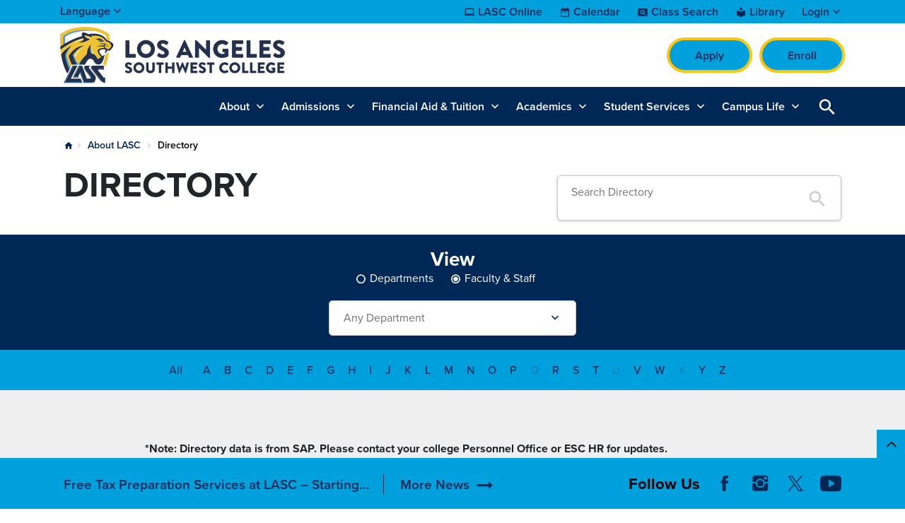

--- FILE ---
content_type: text/html; charset=UTF-8
request_url: https://www.lasc.edu/about/directory
body_size: 19164
content:

<!DOCTYPE html>
<html lang="en" dir="ltr" prefix="og: https://ogp.me/ns#" class="site-lasc h-100">
  <head>
    <meta charset="utf-8" />
<link rel="canonical" href="https://www.lasc.edu/about/directory" />
<meta name="Generator" content="Drupal 10 (https://www.drupal.org)" />
<meta name="MobileOptimized" content="width" />
<meta name="HandheldFriendly" content="true" />
<meta name="viewport" content="width=device-width, initial-scale=1.0" />
<link rel="icon" href="/sites/lasc.edu/files/lasc-favicon_1.ico" type="image/vnd.microsoft.icon" />

    <title>Directory | LASC</title>
    <link rel="stylesheet" media="all" href="/sites/lasc.edu/files/css/css_ijf5LvhBrNu3eIbIoh7rH1J9qiFU5kaWxBoSEmuLNms.css?delta=0&amp;language=en&amp;theme=laccd&amp;include=[base64]" />
<link rel="stylesheet" media="all" href="/sites/lasc.edu/files/css/css_kCXKiWPodODFJ5nWazK-Eme08dRuksYxR6Fn-MvweWg.css?delta=1&amp;language=en&amp;theme=laccd&amp;include=[base64]" />

    <link rel="stylesheet" media="all" href="/sites/lasc.edu/files/theme_colors/theme-colors.css">
    <script src="/sites/lasc.edu/files/js/js_V8mU_m1MCp9W8Rdasqz2jhtqwnD2MA8rajT8fmZvtu4.js?scope=header&amp;delta=0&amp;language=en&amp;theme=laccd&amp;include=[base64]"></script>

    <!-- Google Tag Manager -->
<script>(function(w,d,s,l,i){w[l]=w[l]||[];w[l].push({'gtm.start':
new Date().getTime(),event:'gtm.js'});var f=d.getElementsByTagName(s)[0],
j=d.createElement(s),dl=l!='dataLayer'?'&l='+l:'';j.async=true;j.src=
'https://www.googletagmanager.com/gtm.js?id='+i+dl;f.parentNode.insertBefore(j,f);
})(window,document,'script','dataLayer','GTM-KDZJPGK');</script>
<!-- End Google Tag Manager -->

<!-- Districtwide Google Tag Manager -->
<script>(function(w,d,s,l,i){w[l]=w[l]||[];w[l].push({'gtm.start':
new Date().getTime(),event:'gtm.js'});var f=d.getElementsByTagName(s)[0],
j=d.createElement(s),dl=l!='dataLayer'?'&l='+l:'';j.async=true;j.src=
'https://www.googletagmanager.com/gtm.js?id='+i+dl;f.parentNode.insertBefore(j,f);
})(window,document,'script','dataLayer','GTM-TJ6JDL5X');</script>
<!-- End Districtwide Google Tag Manager -->
    <!-- MS Clarity tag for User Roles -->
              
    <script>
      window.clarity = window.clarity || function() {(window.clarity.q = window.clarity.q || []).push(arguments)};
      clarity('set', 'user_role', 'anonymous');
    </script>
    <!-- End MS Clarity tag for User Roles -->
  </head>
  <body class="no-access-source-code-ckeditor path-about   d-flex flex-column h-100">
    <!-- Google Tag Manager (noscript) -->
<noscript><iframe src="https://www.googletagmanager.com/ns.html?id=GTM-KDZJPGK"
height="0" width="0" style="display:none;visibility:hidden"></iframe></noscript>
<!-- End Google Tag Manager (noscript) -->

<!-- Districtwide Google Tag Manager (noscript) -->
<noscript><iframe src="https://www.googletagmanager.com/ns.html?id=GTM-TJ6JDL5X"
height="0" width="0" style="display:none;visibility:hidden"></iframe></noscript>
<!-- End Districtwide Google Tag Manager (noscript) -->
        <a href="#main-content" class="visually-hidden-focusable skip-link ">
      Skip to main content
    </a>
    
    
      <div class="dialog-off-canvas-main-canvas d-flex flex-column h-100" data-off-canvas-main-canvas>
    

<div class="view-wrapper">

  <div class="alerts">
      <div class="region region-alerts">
    <nav class="views-element-container block block-menu navigation menu--alert-block-1" id="block-alert" data-block-plugin-id="views_block:alert-block_1" aria-label="navigation">
        <div data-block="alerts"><div class="view view-alert view-id-alert view-display-id-block_1 js-view-dom-id-e5f26df06fdeb99487dbddc386bb9c9a101e7016e1ccf350bb59b07c75884895 view-content-alert hide">
        
  
          </div>
</div>

  </nav>

  </div>

  </div>

<nav aria-label="Utility Nav" class="utility-bar d-none d-xl-flex">
    <div class="container-fluid limiter">
        <div class="region region-utility-bar">
    <div id="block-gtranslate" data-block-plugin-id="gtranslate_block" class="block block-gtranslate block-gtranslate-block">
  
    <!-- Button trigger modal -->
    <button class="btn-open-language" data-id="#languageModal" aria-haspopup="dialog" aria-controls="languageModal" aria-label="Open Language Selection">
      Language
    </button>

    <!-- Modal -->
    <div class="modal fade" id="languageModal" tabindex="-1" role="dialog" aria-labelledby="languageModalLabel" aria-hidden="true" aria-modal="true">
      <div class="modal-dialog">
        <div class="modal-content">
          <div class="modal-header">
            <p class="modal-title h5" id="languageModalLabel">Translate this page</p>
            <button type="button" class="btn-close" data-bs-dismiss="modal" aria-label="Close"></button>
          </div>
          <div class="modal-body">
            
<div class="gtranslate d-flex flex-column justify-content-center align-items-center">
  <div class="gtranslate_wrapper"></div><script>window.gtranslateSettings = {"switcher_horizontal_position":"inline","switcher_vertical_position":"inline","horizontal_position":"inline","vertical_position":"inline","float_switcher_open_direction":"bottom","switcher_open_direction":"bottom","default_language":"en","native_language_names":1,"detect_browser_language":1,"add_new_line":1,"select_language_label":"Select Language","flag_size":24,"flag_style":"2d","globe_size":60,"alt_flags":[],"wrapper_selector":".gtranslate_wrapper","url_structure":"none","custom_domains":null,"languages":["en","ar","bg","zh-CN","zh-TW","hr","cs","da","nl","fi","fr","de","el","hi","it","ja","ko","no","pl","pt","ro","ru","es","sv","ca","tl","iw","id","lv","lt","sr","sk","sl","uk","vi","sq","et","gl","hu","mt","th","tr","fa","af","ms","sw","ga","cy","be","is","mk","yi","hy","az","eu","ka","ht","ur","bn","bs","ceb","eo","gu","ha","hmn","ig","jw","kn","km","lo","la","mi","mr","mn","ne","pa","so","ta","te","yo","zu","my","ny","kk","mg","ml","si","st","su","tg","uz","am","co","haw","ku","ky","lb","ps","sm","gd","sn","sd","fy","xh"],"custom_css":".gt_switcher, .gtranslate_wrapper {\r\n    font-family: Arial;\r\n    font-size: 26px;\r\n    border-radius: 2px;\r\n    color: #555;\r\n    display: inline-block;\r\n    line-height: 24px;\r\n    box-shadow: rgba(0,0,0,0.15) 0 5px 15px;\r\n    background: #fff;\r\n    overflow: hidden;\r\n    transition: all .5s cubic-bezier(0.4, 0, 1, 1);\r\n}\r\n.gt_container--hich1m .gt_switcher .gt_selected a {\r\n  padding: 8px 6px !important;\r\n  border: 1px solid var(--bs-cta-btn-bg-color);\r\n}\r\n.gt_container--hich1m .gt_switcher .gt_selected a:focus,\r\n.gt_container--hich1m .gt_switcher .gt_selected a:focus .google_translate_element2 {\r\n  outline: 2px solid #000;\r\n  background-color: rgba(0, 0, 0, 0.10);\r\n}"};</script><script>(function(){var js = document.createElement('script');js.setAttribute('src', 'https://cdn.gtranslate.net/widgets/latest/dwf.js');js.setAttribute('data-gt-orig-url', '/about/directory');js.setAttribute('data-gt-orig-domain', 'www.lasc.edu');document.body.appendChild(js);})();</script>
</div>

          </div>
        </div>
      </div>
    </div>

  </div>
<div id="block-utility-nav" data-block-plugin-id="system_menu_block:utility-nav" class="block block-system block-system-menu-blockutility-nav">
        
              <ul data-block="utility_bar" class="nav navbar-nav">
              
      <li class="nav-item dropdown">
                  <a href="/academics/online" class="college nav-link item-level-0" data-drupal-link-system-path="node/606">LASC Online</a>
                      </li>
          
      <li class="nav-item dropdown">
                  <a href="/campus-life/events" class="calendar nav-link item-level-0" data-drupal-link-system-path="campus-life/events">Calendar</a>
                      </li>
          
      <li class="nav-item dropdown">
                  <a href="https://www.laccd.edu/students/class-search-lasc" class="class-search nav-link item-level-0" target="_blank">Class Search</a>
                      </li>
          
      <li class="nav-item dropdown">
                  <a href="/academic-services/library" class="library nav-link item-level-0" data-drupal-link-system-path="node/632">Library</a>
                      </li>
          
      <li class="nav-item dropdown">
                  <a href="" class="login nav-link dropdown-toggle dropdown-toggle no-link item-level-0" role="button" data-bs-toggle="dropdown" data-bs-auto-close="outside" aria-expanded="false" title="Expand menu Login">Login</a>
                                        <div class="dropdown-menu wrapper-level-1">
        <div class="container-fluid limiter">
          <ul class="menu-level-1">
              
      <li class="nav-item dropdown">
                  <a href="https://mycollege.laccd.edu" target="_blank" class="nav-link dropdown-item item-level-1">SIS Portal</a>
                      </li>
          
      <li class="nav-item dropdown">
                  <a href="https://ilearn.laccd.edu/" target="_blank" class="nav-link dropdown-item item-level-1">Canvas</a>
                      </li>
          
      <li class="nav-item dropdown">
                  <a href="https://laccd.craniumcafe.com/" target="_blank" class="nav-link dropdown-item item-level-1">Cranium Café</a>
                      </li>
          
      <li class="nav-item dropdown">
                  <a href="https://mymail.laccd.edu/" target="_blank" class="nav-link dropdown-item item-level-1">LACCD Email</a>
                      </li>
          
      <li class="nav-item dropdown">
                  <a href="https://studentlaccd.sharepoint.com/sites/lasc" target="_blank" class="nav-link dropdown-item item-level-1">Employee Intranet</a>
                      </li>
          
      <li class="nav-item dropdown">
                  <a href="https://portal.laccd.edu" target="_blank" class="nav-link dropdown-item item-level-1">SAP Portal</a>
                      </li>
              </div>
        </div>
          </ul>
      
              </li>
              </ul>
      


  </div>

  </div>

  </div>
    </nav>

<div class="top-area">
  <header>
    

        <nav class="navbar navbar-expand-lg    d-flex flex-column">
      <div class="top-header w-100">
        <div class="container-fluid limiter d-flex">
            <div class="region region-nav-branding">
    <div id="block-laccd-branding" data-block-plugin-id="system_branding_block" class="block block-system block-system-branding-block">
      <div class="navbar-brand d-flex align-items-center">

        <a href="/" title="Home" rel="home" class="site-logo d-block">
      <picture>
        <source srcset="/sites/lasc.edu/files/lasc-mobile-nav-icon.svg" media="(min-width: 0px) and (max-width: 767px)" type="image/svg+xml"/>
        <source srcset="/sites/lasc.edu/files/lasc-logo_0.svg" media="(min-width: 768px) " type="image/svg+xml"/>

        <img src="/sites/lasc.edu/files/lasc-mobile-nav-icon.svg" alt="The Los Angeles Southwest College logo" />

      </picture>
    </a>
    
    <div>
      
          </div>
  </div>
  </div>
<div id="block-branding-nav" data-block-plugin-id="system_menu_block:branding-nav" class="block block-system block-system-menu-blockbranding-nav">
        
              <ul data-block="nav_branding" class="nav navbar-nav">
                    <li class="nav-item">
        <a href="/apply" class="btn btn-primary nav-link" target="_self">Apply</a>
              </li>
                <li class="nav-item">
        <a href="https://sso.laccd.edu/adfs/ls/idpinitiatedsignon.aspx?loginToRp=csprd.laccd.edu" target="_blank" class="btn btn-primary btn btn-primary nav-link">Enroll</a>
              </li>
        </ul>
  


  </div>

  </div>

        </div>
      </div>
    </nav>
    
  </header>
</div>

<nav id="search-bar" class="bg-primary" aria-label="main and search">
  <div class="container-fluid limiter">
    <div class="inner-wrapper">
      <div id="nav-icon">
                <a href="/" title="Home" rel="home" class="nav-logo d-block" aria-label="Home">
          <picture>
            <source srcset="https://www.lasc.edu/sites/lasc.edu/files/laccd/logos/lasc-icon-v2.svg" media="(min-width: 0px) and (max-width: 767px)" type="image/svg+xml"/>
            <img src="https://www.lasc.edu/sites/lasc.edu/files/laccd/logos/lasc-icon-v2.svg" alt="logo icon"/>
          </picture>
        </a>
              </div>

      <div class="main-search">
        <div id="main-nav-area" class="collapse">
            <div class="region region-nav-main">
    <button id="menu-closer" class="btn-reset d-xl-none" type="button" name="button" data-bs-toggle="collapse" data-bs-target="#main-nav-area" aria-expanded="false" aria-controls="main-nav-area">
      Close Menu    </button>

    <div class="nav-links d-xl-none">
      <div class="nav-links-wrapper">
        <ul class="links d-flex justify-content-center"></ul>
      </div>
    </div>

    <div aria-labelledby="block-laccd-main-navigation-menu" id="block-laccd-main-navigation" data-block-plugin-id="system_menu_block:main" class="block block-menu navigation menu--main">
            
  <div
     class="visually-hidden" id="block-laccd-main-navigation-menu"
     id="block-laccd-main-navigation" data-block-plugin-id="system_menu_block:main" class="block block-menu navigation menu--main h6">
    Main navigation
  </div>
  

        
            <ul data-block="nav_main" class="navbar-nav mr-auto menu-level-0">
    
                          <li class="nav-item dropdown">
                        <a href="" class="nav-item nav-link active dropdown-toggle no-link item-level-0" role="button" data-bs-toggle="dropdown" data-bs-auto-close="outside" aria-expanded="false" title="Expand menu About">About</a>
                      <div class="dropdown-menu wrapper-level-1">
      <div class="container-fluid limiter">
        <ul class="menu-level-1">
    
                          <li class="nav-item">
                          <ul class="menu-level-2">
    
                          <li class="nav-item">
              <a href="" class="nav-item nav-link active dropdown-toggle no-link item-level-3" role="button" data-bs-toggle="dropdown" data-bs-auto-close="outside" aria-expanded="false" title="Expand menu About LASC" tabindex="-1">About LASC</a>
                    <div class="dropdown-menu wrapper-level-3">
      <div class="container-fluid limiter">
        <ul class="menu-level-3">
    
                          <li class="nav-item">
                        <a href="/about" class="item-level-3" tabindex="0" data-drupal-link-system-path="node/358">About Our College</a>
                  </li>
  
                          <li class="nav-item">
                        <a href="/about/why-LASC" class="item-level-3" tabindex="0" data-drupal-link-system-path="node/422">Why LASC</a>
                  </li>
  
                          <li class="nav-item">
                        <a href="/about/campus-map" class="item-level-3" tabindex="0" data-drupal-link-system-path="node/646">Campus Map and Directions</a>
                  </li>
  
                          <li class="nav-item">
                        <a href="/about/directory" class="active item-level-3" tabindex="0" data-drupal-link-system-path="about/directory">Directory</a>
                  </li>
  
                          <li class="nav-item">
                        <a href="/about/history" class="item-level-3" tabindex="0" data-drupal-link-system-path="node/795">College History</a>
                  </li>
  
                          <li class="nav-item">
                        <a href="/about/accreditation" class="item-level-3" tabindex="0" data-drupal-link-system-path="node/539">Accreditation</a>
                  </li>
  
                          <li class="nav-item">
                        <a href="/about/mission-statement" class="item-level-3" tabindex="0" data-drupal-link-system-path="node/445">Mission Statement</a>
                  </li>
  
                          <li class="nav-item">
                        <a href="/about/foundation" class="item-level-3" tabindex="0" data-drupal-link-system-path="node/68801">LASC Foundation</a>
                  </li>
  
    
              </ul>
        </div>
      </div>
      
          </li>
  
    
          </ul>
      
          </li>
  
                          <li class="nav-item">
                          <ul class="menu-level-2">
    
                          <li class="nav-item">
              <a href="" class="nav-item nav-link dropdown-toggle no-link item-level-3" role="button" data-bs-toggle="dropdown" data-bs-auto-close="outside" aria-expanded="false" title="Expand menu Shared Governance Committees" tabindex="-1">Shared Governance Committees</a>
                    <div class="dropdown-menu wrapper-level-3">
      <div class="container-fluid limiter">
        <ul class="menu-level-3">
    
                          <li class="nav-item">
                        <a href="/about/committees" class="item-level-3" tabindex="0" data-drupal-link-system-path="node/540">College Committees</a>
                  </li>
  
    
              </ul>
        </div>
      </div>
      
          </li>
  
                          <li class="nav-item">
              <a href="" class="nav-item nav-link dropdown-toggle no-link item-level-3" role="button" data-bs-toggle="dropdown" data-bs-auto-close="outside" aria-expanded="false" title="Expand menu LASC News" tabindex="-1">LASC News</a>
                    <div class="dropdown-menu wrapper-level-3">
      <div class="container-fluid limiter">
        <ul class="menu-level-3">
    
                          <li class="nav-item">
                        <a href="/news" class="item-level-3" tabindex="0" data-drupal-link-system-path="news">News &amp; Publications</a>
                  </li>
  
                          <li class="nav-item">
                        <a href="/ab-1705-placement-information" class="item-level-3" tabindex="0" data-drupal-link-system-path="node/72086">English/Math Placement Information (AB 1705)</a>
                  </li>
  
                          <li class="nav-item">
                        <a href="/about/news/cares-distribution" class="item-level-3" tabindex="0">CARES Distribution (HEERF)</a>
                  </li>
  
    
              </ul>
        </div>
      </div>
      
          </li>
  
    
          </ul>
      
          </li>
  
                          <li class="nav-item">
                          <ul class="menu-level-2">
    
                          <li class="nav-item">
              <a href="" class="nav-item nav-link dropdown-toggle no-link item-level-3" role="button" data-bs-toggle="dropdown" data-bs-auto-close="outside" aria-expanded="false" title="Expand menu Administrative Offices" tabindex="-1">Administrative Offices</a>
                    <div class="dropdown-menu wrapper-level-3">
      <div class="container-fluid limiter">
        <ul class="menu-level-3">
    
                          <li class="nav-item">
                        <a href="/offices" class="item-level-3" tabindex="0" data-drupal-link-system-path="node/359">About Administrative Offices</a>
                  </li>
  
                          <li class="nav-item">
                        <a href="/offices/president" class="item-level-3" tabindex="0" data-drupal-link-system-path="node/525">Office of the President</a>
                  </li>
  
                          <li class="nav-item">
                        <a href="/offices/academic-affairs" class="item-level-3" tabindex="0" data-drupal-link-system-path="node/363">Office of Academic Affairs</a>
                  </li>
  
                          <li class="nav-item">
                        <a href="/offices/admin-services" class="item-level-3" tabindex="0" data-drupal-link-system-path="node/364">Office of Administrative Services</a>
                  </li>
  
                          <li class="nav-item">
                        <a href="/offices/ie" class="item-level-3" tabindex="0">Office Institutional Effectiveness</a>
                  </li>
  
                          <li class="nav-item">
                        <a href="/offices/business-office" class="item-level-3" tabindex="0" data-drupal-link-system-path="node/374">Business Office</a>
                  </li>
  
                          <li class="nav-item">
                        <a href="/offices/facilities" class="item-level-3" tabindex="0" data-drupal-link-system-path="node/560">Facilities</a>
                  </li>
  
                          <li class="nav-item">
                        <a href="/offices/it" class="item-level-3" tabindex="0" data-drupal-link-system-path="node/384">Information Technology</a>
                  </li>
  
                          <li class="nav-item">
                        <a href="/offices/mailroom" class="item-level-3" tabindex="0" data-drupal-link-system-path="node/396">Mailroom Reprographics</a>
                  </li>
  
                          <li class="nav-item">
                        <a href="/offices/pr" class="item-level-3" tabindex="0" data-drupal-link-system-path="node/417">Office Public Information</a>
                  </li>
  
    
              </ul>
        </div>
      </div>
      
          </li>
  
    
          </ul>
      
          </li>
  
                          <li class="nav-item">
                          <ul class="menu-level-2">
    
                          <li class="nav-item">
              <a href="" class="nav-item nav-link dropdown-toggle no-link item-level-3" role="button" data-bs-toggle="dropdown" data-bs-auto-close="outside" aria-expanded="false" title="Expand menu At LASC" tabindex="-1">At LASC</a>
                    <div class="dropdown-menu wrapper-level-3">
      <div class="container-fluid limiter">
        <ul class="menu-level-3">
    
                          <li class="nav-item">
                        <a href="/about/policies-procedures" class="item-level-3" tabindex="0" data-drupal-link-system-path="node/528">Policies &amp; Procedures</a>
                  </li>
  
    
              </ul>
        </div>
      </div>
      
          </li>
  
    
          </ul>
      
          </li>
  
    
              </ul>
        </div>
      </div>
      
                  </li>
  
                          <li class="nav-item dropdown">
                        <a href="" class="nav-item nav-link dropdown-toggle no-link item-level-0" role="button" data-bs-toggle="dropdown" data-bs-auto-close="outside" aria-expanded="false" title="Expand menu Admissions">Admissions</a>
                      <div class="dropdown-menu wrapper-level-1">
      <div class="container-fluid limiter">
        <ul class="menu-level-1">
    
                          <li class="nav-item">
                          <ul class="menu-level-2">
    
                          <li class="nav-item">
              <a href="" class="nav-item nav-link dropdown-toggle no-link item-level-3" role="button" data-bs-toggle="dropdown" data-bs-auto-close="outside" aria-expanded="false" title="Expand menu Admissions" tabindex="-1">Admissions</a>
                    <div class="dropdown-menu wrapper-level-3">
      <div class="container-fluid limiter">
        <ul class="menu-level-3">
    
                          <li class="nav-item">
                        <a href="/admissions" class="item-level-3" tabindex="0" data-drupal-link-system-path="node/652">Admissions &amp; Records</a>
                  </li>
  
                          <li class="nav-item">
                        <a href="/admissions/contact" class="item-level-3" tabindex="0" data-drupal-link-system-path="node/636">Admissions &amp; Records Contact</a>
                  </li>
  
                          <li class="nav-item">
                        <a href="/admissions/faq" class="item-level-3" tabindex="0" data-drupal-link-system-path="node/637">FAQs</a>
                  </li>
  
                          <li class="nav-item">
                        <a href="/admissions/residency-faqs" class="item-level-3" tabindex="0" data-drupal-link-system-path="node/638">Residency Requirements FAQs</a>
                  </li>
  
                          <li class="nav-item">
                        <a href="/admissions/evaluation-foreign-transcripts" class="item-level-3" tabindex="0" data-drupal-link-system-path="node/639">Evaluation of Foreign Transcripts</a>
                  </li>
  
                          <li class="nav-item">
                        <a href="/admissions/grades-transcripts" class="item-level-3" tabindex="0" data-drupal-link-system-path="node/623">Grades &amp; Transcripts</a>
                  </li>
  
                          <li class="nav-item">
                        <a href="/admissions/degree-verification" class="item-level-3" tabindex="0" data-drupal-link-system-path="node/624">Degree Verification</a>
                  </li>
  
    
              </ul>
        </div>
      </div>
      
          </li>
  
                          <li class="nav-item">
              <a href="" class="nav-item nav-link dropdown-toggle no-link item-level-3" role="button" data-bs-toggle="dropdown" data-bs-auto-close="outside" aria-expanded="false" title="Expand menu Student Help" tabindex="-1">Student Help</a>
                    <div class="dropdown-menu wrapper-level-3">
      <div class="container-fluid limiter">
        <ul class="menu-level-3">
    
                          <li class="nav-item">
                        <a href="/student-services/welcome-center" class="item-level-3" tabindex="0" data-drupal-link-system-path="node/627">Welcome Center</a>
                  </li>
  
    
              </ul>
        </div>
      </div>
      
          </li>
  
                          <li class="nav-item">
              <a href="" class="nav-item nav-link dropdown-toggle no-link item-level-3" role="button" data-bs-toggle="dropdown" data-bs-auto-close="outside" aria-expanded="false" title="Expand menu How to Apply" tabindex="-1">How to Apply</a>
                    <div class="dropdown-menu wrapper-level-3">
      <div class="container-fluid limiter">
        <ul class="menu-level-3">
    
                          <li class="nav-item">
                        <a href="/admissions/first-time-students" class="item-level-3" tabindex="0" data-drupal-link-system-path="node/640">First-Time Students</a>
                  </li>
  
    
              </ul>
        </div>
      </div>
      
          </li>
  
    
          </ul>
      
          </li>
  
                          <li class="nav-item">
                          <ul class="menu-level-2">
    
                          <li class="nav-item">
              <a href="" class="nav-item nav-link dropdown-toggle no-link item-level-3" role="button" data-bs-toggle="dropdown" data-bs-auto-close="outside" aria-expanded="false" title="Expand menu LA Promise Program" tabindex="-1">LA Promise Program</a>
                    <div class="dropdown-menu wrapper-level-3">
      <div class="container-fluid limiter">
        <ul class="menu-level-3">
    
                          <li class="nav-item">
                        <a href="/admissions/promise-program" class="item-level-3" tabindex="0" data-drupal-link-system-path="node/642">LA College Promise</a>
                  </li>
  
    
              </ul>
        </div>
      </div>
      
          </li>
  
                          <li class="nav-item">
              <a href="" class="nav-item nav-link dropdown-toggle no-link item-level-3" role="button" data-bs-toggle="dropdown" data-bs-auto-close="outside" aria-expanded="false" title="Expand menu Dual Enrollment" tabindex="-1">Dual Enrollment</a>
                    <div class="dropdown-menu wrapper-level-3">
      <div class="container-fluid limiter">
        <ul class="menu-level-3">
    
                          <li class="nav-item">
                        <a href="/admissions/dual-enrollment" class="item-level-3" tabindex="0" data-drupal-link-system-path="node/643">Dual Enrollment Program</a>
                  </li>
  
                          <li class="nav-item">
                        <a href="/admissions/dual-enrollment/k-12-students" class="item-level-3" tabindex="0" data-drupal-link-system-path="node/644">K-12 Students</a>
                  </li>
  
    
              </ul>
        </div>
      </div>
      
          </li>
  
                          <li class="nav-item">
              <a href="" class="nav-item nav-link dropdown-toggle no-link item-level-3" role="button" data-bs-toggle="dropdown" data-bs-auto-close="outside" aria-expanded="false" title="Expand menu Outreach Initiatives" tabindex="-1">Outreach Initiatives</a>
                    <div class="dropdown-menu wrapper-level-3">
      <div class="container-fluid limiter">
        <ul class="menu-level-3">
    
                          <li class="nav-item">
                        <a href="/admissions/outreach" class="item-level-3" tabindex="0" data-drupal-link-system-path="node/645">Outreach &amp; Recruitment</a>
                  </li>
  
    
              </ul>
        </div>
      </div>
      
          </li>
  
    
          </ul>
      
          </li>
  
    
              </ul>
        </div>
      </div>
      
                  </li>
  
                          <li class="nav-item dropdown">
                        <a href="" class="nav-item nav-link dropdown-toggle no-link item-level-0" role="button" data-bs-toggle="dropdown" data-bs-auto-close="outside" aria-expanded="false" title="Expand menu Financial Aid &amp; Tuition">Financial Aid &amp; Tuition</a>
                      <div class="dropdown-menu wrapper-level-1">
      <div class="container-fluid limiter">
        <ul class="menu-level-1">
    
                          <li class="nav-item">
                          <ul class="menu-level-2">
    
                          <li class="nav-item">
              <a href="" class="nav-item nav-link dropdown-toggle no-link item-level-3" role="button" data-bs-toggle="dropdown" data-bs-auto-close="outside" aria-expanded="false" title="Expand menu Costs &amp; Tuition" tabindex="-1">Costs &amp; Tuition</a>
                    <div class="dropdown-menu wrapper-level-3">
      <div class="container-fluid limiter">
        <ul class="menu-level-3">
    
                          <li class="nav-item">
                        <a href="/cost-tutition/cost-college" class="item-level-3" tabindex="0">Cost of Attendance</a>
                  </li>
  
                          <li class="nav-item">
                        <a href="/cost-tutition/pay-for-college" class="item-level-3" tabindex="0">How to Pay for College</a>
                  </li>
  
                          <li class="nav-item">
                        <a href="/cost-tutition/tutition-fees" class="item-level-3" tabindex="0">Tuition and Fees</a>
                  </li>
  
                          <li class="nav-item">
                        <a href="/cost-tuition/fee-payment-policy" class="item-level-3" tabindex="0" data-drupal-link-system-path="node/76071">Payment Fee Policy</a>
                  </li>
  
                          <li class="nav-item">
                        <a href="/cost-tuition/payment-plan" class="item-level-3" tabindex="0" data-drupal-link-system-path="node/74596">Payment Plan</a>
                  </li>
  
    
              </ul>
        </div>
      </div>
      
          </li>
  
    
          </ul>
      
          </li>
  
                          <li class="nav-item">
                          <ul class="menu-level-2">
    
                          <li class="nav-item">
              <a href="" class="nav-item nav-link dropdown-toggle no-link item-level-3" role="button" data-bs-toggle="dropdown" data-bs-auto-close="outside" aria-expanded="false" title="Expand menu Financial Aid" tabindex="-1">Financial Aid</a>
                    <div class="dropdown-menu wrapper-level-3">
      <div class="container-fluid limiter">
        <ul class="menu-level-3">
    
                          <li class="nav-item">
                        <a href="/financial-aid" class="item-level-3" tabindex="0" data-drupal-link-system-path="node/73311">Financial Aid Homepage</a>
                  </li>
  
                          <li class="nav-item">
                        <a href="/financial-aid/apply" class="item-level-3" tabindex="0" data-drupal-link-system-path="node/73306">Apply for Financial Aid</a>
                  </li>
  
                          <li class="nav-item">
                        <a href="/financial-aid/can-i-afford-college" class="item-level-3" tabindex="0" data-drupal-link-system-path="node/73291">Can I Afford College?</a>
                  </li>
  
                          <li class="nav-item">
                        <a href="/financial-aid/programs" class="item-level-3" tabindex="0" data-drupal-link-system-path="node/73286">Financial Aid Programs</a>
                  </li>
  
                          <li class="nav-item">
                        <a href="/financial-aid/maintain-your-eligibility" class="item-level-3" tabindex="0" data-drupal-link-system-path="node/73281">Maintain Your Eligibility</a>
                  </li>
  
                          <li class="nav-item">
                        <a href="/financial-aid/appeals" class="item-level-3" tabindex="0" data-drupal-link-system-path="node/73276">Financial Aid Appeals</a>
                  </li>
  
                          <li class="nav-item">
                        <a href="/financial-aid/disbursements-refunds" class="item-level-3" tabindex="0" data-drupal-link-system-path="node/73271">Disbursements &amp; Refunds</a>
                  </li>
  
                          <li class="nav-item">
                        <a href="/financial-aid/overpayments" class="item-level-3" tabindex="0" data-drupal-link-system-path="node/73266">Overpayment</a>
                  </li>
  
                          <li class="nav-item">
                        <a href="/financial-aid/publications-forms" class="item-level-3" tabindex="0" data-drupal-link-system-path="node/73301">Publications &amp; Forms</a>
                  </li>
  
                          <li class="nav-item">
                        <a href="/financial-aid/important-dates-deadlines" class="item-level-3" tabindex="0" data-drupal-link-system-path="node/73296">Important Dates &amp; Deadlines</a>
                  </li>
  
                          <li class="nav-item">
                        <a href="/financial-aid/student-right-to-know" class="item-level-3" tabindex="0" data-drupal-link-system-path="node/73261">Student Right-To-Know</a>
                  </li>
  
                          <li class="nav-item">
                        <a href="/financial-aid/faq" class="item-level-3" tabindex="0" data-drupal-link-system-path="node/73256">Frequently Asked Questions</a>
                  </li>
  
                          <li class="nav-item">
                        <a href="/financial-aid/fafsa-simplification-act" class="item-level-3" tabindex="0" data-drupal-link-system-path="node/69511">FAFSA Simplification Act</a>
                  </li>
  
    
              </ul>
        </div>
      </div>
      
          </li>
  
    
          </ul>
      
          </li>
  
                          <li class="nav-item">
                  
          </li>
  
    
              </ul>
        </div>
      </div>
      
                  </li>
  
                          <li class="nav-item dropdown">
                        <a href="" class="nav-item nav-link dropdown-toggle no-link item-level-0" role="button" data-bs-toggle="dropdown" data-bs-auto-close="outside" aria-expanded="false" title="Expand menu Academics">Academics</a>
                      <div class="dropdown-menu wrapper-level-1">
      <div class="container-fluid limiter">
        <ul class="menu-level-1">
    
                          <li class="nav-item">
                          <ul class="menu-level-2">
    
                          <li class="nav-item">
              <a href="" class="nav-item nav-link dropdown-toggle no-link item-level-3" role="button" data-bs-toggle="dropdown" data-bs-auto-close="outside" aria-expanded="false" title="Expand menu Academics" tabindex="-1">Academics</a>
                    <div class="dropdown-menu wrapper-level-3">
      <div class="container-fluid limiter">
        <ul class="menu-level-3">
    
                          <li class="nav-item">
                        <a href="/academics/aos" class="item-level-3" tabindex="0" data-drupal-link-system-path="academics/aos">Area of Study List</a>
                  </li>
  
                          <li class="nav-item">
                        <a href="/academics" title="Overview of Academics" class="item-level-3" tabindex="0" data-drupal-link-system-path="node/603">Programs &amp; Services</a>
                  </li>
  
                          <li class="nav-item">
                        <a href="/academics/departments" class="item-level-3" tabindex="0" data-drupal-link-system-path="node/69001">Academic Departments</a>
                  </li>
  
    
              </ul>
        </div>
      </div>
      
          </li>
  
                          <li class="nav-item">
              <a href="" class="nav-item nav-link dropdown-toggle no-link item-level-3" role="button" data-bs-toggle="dropdown" data-bs-auto-close="outside" aria-expanded="false" title="Expand menu Calendar &amp; Schedules" tabindex="-1">Calendar &amp; Schedules</a>
                    <div class="dropdown-menu wrapper-level-3">
      <div class="container-fluid limiter">
        <ul class="menu-level-3">
    
                          <li class="nav-item">
                        <a href="/academics/calendar" class="item-level-3" tabindex="0">Academic Calendar</a>
                  </li>
  
                          <li class="nav-item">
                        <a href="/academics/schedule-of-classes" class="item-level-3" tabindex="0">Schedule of Classes</a>
                  </li>
  
                          <li class="nav-item">
                        <a href="/academics/common-course-numbering" class="item-level-3" tabindex="0" data-drupal-link-system-path="node/75901">Common Course Numbering</a>
                  </li>
  
                          <li class="nav-item">
                        <a href="/academics/2-year-planner" class="item-level-3" tabindex="0" data-drupal-link-system-path="node/1269">2-Year Schedule Planner</a>
                  </li>
  
                          <li class="nav-item">
                        <a href="/academics/uc-csu-patterns" class="item-level-3" tabindex="0" data-drupal-link-system-path="node/388">UC &amp; CSU General Education Curriculum Patterns</a>
                  </li>
  
    
              </ul>
        </div>
      </div>
      
          </li>
  
                          <li class="nav-item">
              <a href="" class="nav-item nav-link dropdown-toggle no-link item-level-3" role="button" data-bs-toggle="dropdown" data-bs-auto-close="outside" aria-expanded="false" title="Expand menu Online Learning" tabindex="-1">Online Learning</a>
                    <div class="dropdown-menu wrapper-level-3">
      <div class="container-fluid limiter">
        <ul class="menu-level-3">
    
                          <li class="nav-item">
                        <a href="/academics/online" title="Online Learning" class="item-level-3" tabindex="0" data-drupal-link-system-path="node/606">LASC Online</a>
                  </li>
  
    
              </ul>
        </div>
      </div>
      
          </li>
  
    
          </ul>
      
          </li>
  
                          <li class="nav-item">
                          <ul class="menu-level-2">
    
                          <li class="nav-item">
              <a href="" class="nav-item nav-link dropdown-toggle no-link item-level-3" role="button" data-bs-toggle="dropdown" data-bs-auto-close="outside" aria-expanded="false" title="Expand menu Career &amp; Academic Pathways" tabindex="-1">Career &amp; Academic Pathways</a>
                    <div class="dropdown-menu wrapper-level-3">
      <div class="container-fluid limiter">
        <ul class="menu-level-3">
    
                          <li class="nav-item">
                        <a href="/academics/pathways" class="item-level-3" tabindex="0" data-drupal-link-system-path="node/391">Pathways</a>
                  </li>
  
                          <li class="nav-item">
                        <a href="/academics/pathways/ahl" class="item-level-3" tabindex="0" data-drupal-link-system-path="node/372">Arts, History and Languages</a>
                  </li>
  
                          <li class="nav-item">
                        <a href="/academics/career-academic-pathways/liberal-arts/behavioral-social-sciences" class="item-level-3" tabindex="0">Behavioral Social Sciences</a>
                  </li>
  
                          <li class="nav-item">
                        <a href="/academics/pathways/be" class="item-level-3" tabindex="0">Business</a>
                  </li>
  
                          <li class="nav-item">
                        <a href="/academics/pathways/gsu" class="item-level-3" tabindex="0" data-drupal-link-system-path="node/389">General Studies/Undecided</a>
                  </li>
  
                          <li class="nav-item">
                        <a href="/academics/pathways/hhs" class="item-level-3" tabindex="0" data-drupal-link-system-path="node/1346">Health and Human Services</a>
                  </li>
  
                          <li class="nav-item">
                        <a href="/academics/pathways/naces" class="item-level-3" tabindex="0" data-drupal-link-system-path="node/607">Noncredit Adult &amp; Continuing Education Services</a>
                  </li>
  
                          <li class="nav-item">
                        <a href="/academics/pathways/stem" class="item-level-3" tabindex="0" data-drupal-link-system-path="node/1351">Science, Technology, Engineering and Mathematics (STEM)</a>
                  </li>
  
    
              </ul>
        </div>
      </div>
      
          </li>
  
    
          </ul>
      
          </li>
  
                          <li class="nav-item">
                          <ul class="menu-level-2">
    
                      
                          <li class="nav-item">
              <a href="" class="nav-item nav-link dropdown-toggle no-link item-level-3" role="button" data-bs-toggle="dropdown" data-bs-auto-close="outside" aria-expanded="false" title="Expand menu Academic Resources" tabindex="-1">Academic Resources</a>
                    <div class="dropdown-menu wrapper-level-3">
      <div class="container-fluid limiter">
        <ul class="menu-level-3">
    
                          <li class="nav-item">
                        <a href="/academic-resources" class="item-level-3" tabindex="0" data-drupal-link-system-path="node/1441">About Academic Resources</a>
                  </li>
  
                          <li class="nav-item">
                        <a href="/academic-resources/catalog" title="Course Catalog" class="item-level-3" tabindex="0" data-drupal-link-system-path="node/620">College Catalog</a>
                  </li>
  
    
              </ul>
        </div>
      </div>
      
          </li>
  
    
          </ul>
      
          </li>
  
                          <li class="nav-item">
                  
          </li>
  
    
              </ul>
        </div>
      </div>
      
                  </li>
  
                          <li class="nav-item dropdown">
                        <a href="" class="nav-item nav-link dropdown-toggle no-link item-level-0" role="button" data-bs-toggle="dropdown" data-bs-auto-close="outside" aria-expanded="false" title="Expand menu Student Services">Student Services</a>
                      <div class="dropdown-menu wrapper-level-1">
      <div class="container-fluid limiter">
        <ul class="menu-level-1">
    
                          <li class="nav-item">
                          <ul class="menu-level-2">
    
                          <li class="nav-item">
              <a href="" class="nav-item nav-link dropdown-toggle no-link item-level-3" role="button" data-bs-toggle="dropdown" data-bs-auto-close="outside" aria-expanded="false" title="Expand menu Student Services" tabindex="-1">Student Services</a>
                    <div class="dropdown-menu wrapper-level-3">
      <div class="container-fluid limiter">
        <ul class="menu-level-3">
    
                          <li class="nav-item">
                        <a href="/student-services" class="item-level-3" tabindex="0" data-drupal-link-system-path="node/1273">About Student Services</a>
                  </li>
  
                          <li class="nav-item">
                        <a href="/student-services/welcome-center" class="item-level-3" tabindex="0" data-drupal-link-system-path="node/627">Welcome Center</a>
                  </li>
  
    
              </ul>
        </div>
      </div>
      
          </li>
  
                          <li class="nav-item">
              <a href="" class="nav-item nav-link dropdown-toggle no-link item-level-3" role="button" data-bs-toggle="dropdown" data-bs-auto-close="outside" aria-expanded="false" title="Expand menu First-Year Students" tabindex="-1">First-Year Students</a>
                    <div class="dropdown-menu wrapper-level-3">
      <div class="container-fluid limiter">
        <ul class="menu-level-3">
    
                          <li class="nav-item">
                        <a href="/admissions/promise-program" class="item-level-3" tabindex="0" data-drupal-link-system-path="node/642">LA Promise Program</a>
                  </li>
  
                          <li class="nav-item">
                        <a href="/student-services/fys/new-student-videos" class="item-level-3" tabindex="0" data-drupal-link-system-path="node/628">New Student Videos</a>
                  </li>
  
    
              </ul>
        </div>
      </div>
      
          </li>
  
                          <li class="nav-item">
              <a href="" class="nav-item nav-link dropdown-toggle no-link item-level-3" role="button" data-bs-toggle="dropdown" data-bs-auto-close="outside" aria-expanded="false" title="Expand menu Academic Services" tabindex="-1">Academic Services</a>
                    <div class="dropdown-menu wrapper-level-3">
      <div class="container-fluid limiter">
        <ul class="menu-level-3">
    
                          <li class="nav-item">
                        <a href="/academic-services" class="item-level-3" tabindex="0" data-drupal-link-system-path="node/630">Current Students</a>
                  </li>
  
                          <li class="nav-item">
                        <a href="/academic-services/library" class="item-level-3" tabindex="0" data-drupal-link-system-path="node/632">Library</a>
                  </li>
  
                          <li class="nav-item">
                        <a href="/academic-services/tutoring" class="item-level-3" tabindex="0" data-drupal-link-system-path="node/633">Tutoring</a>
                  </li>
  
                          <li class="nav-item">
                        <a href="/academic-services/honors" class="item-level-3" tabindex="0" data-drupal-link-system-path="node/635">Academic Honors</a>
                  </li>
  
    
              </ul>
        </div>
      </div>
      
          </li>
  
    
          </ul>
      
          </li>
  
                          <li class="nav-item">
                          <ul class="menu-level-2">
    
                          <li class="nav-item">
              <a href="" class="nav-item nav-link dropdown-toggle no-link item-level-3" role="button" data-bs-toggle="dropdown" data-bs-auto-close="outside" aria-expanded="false" title="Expand menu Counseling &amp; Transfer Center" tabindex="-1">Counseling &amp; Transfer Center</a>
                    <div class="dropdown-menu wrapper-level-3">
      <div class="container-fluid limiter">
        <ul class="menu-level-3">
    
                          <li class="nav-item">
                        <a href="/student-services/counseling" class="item-level-3" tabindex="0" data-drupal-link-system-path="node/600">Academic Counseling</a>
                  </li>
  
                          <li class="nav-item">
                        <a href="/student-services/transfer-center" class="item-level-3" tabindex="0" data-drupal-link-system-path="node/601">Transfer Center</a>
                  </li>
  
    
              </ul>
        </div>
      </div>
      
          </li>
  
                          <li class="nav-item">
              <a href="" class="nav-item nav-link dropdown-toggle no-link item-level-3" role="button" data-bs-toggle="dropdown" data-bs-auto-close="outside" aria-expanded="false" title="Expand menu Career Services &amp; Student Employment" tabindex="-1">Career Services &amp; Student Employment</a>
                    <div class="dropdown-menu wrapper-level-3">
      <div class="container-fluid limiter">
        <ul class="menu-level-3">
    
                          <li class="nav-item">
                        <a href="/student-services/career-job-center" class="item-level-3" tabindex="0" data-drupal-link-system-path="node/614">Career Pathways and Job Center</a>
                  </li>
  
    
              </ul>
        </div>
      </div>
      
          </li>
  
    
          </ul>
      
          </li>
  
                          <li class="nav-item">
                          <ul class="menu-level-2">
    
                          <li class="nav-item">
              <a href="" class="nav-item nav-link dropdown-toggle no-link item-level-3" role="button" data-bs-toggle="dropdown" data-bs-auto-close="outside" aria-expanded="false" title="Expand menu Special Programs &amp; Resources" tabindex="-1">Special Programs &amp; Resources</a>
                    <div class="dropdown-menu wrapper-level-3">
      <div class="container-fluid limiter">
        <ul class="menu-level-3">
    
                          <li class="nav-item">
                        <a href="/student-services/spr" class="item-level-3" tabindex="0" data-drupal-link-system-path="node/1275">Programs &amp; Resources</a>
                  </li>
  
                          <li class="nav-item">
                        <a href="/student-services/spr/dream" class="item-level-3" tabindex="0" data-drupal-link-system-path="node/574">Dream Resource Center</a>
                  </li>
  
                          <li class="nav-item">
                        <a href="/student-services/spr/disabled-student-programs-services" class="item-level-3" tabindex="0" data-drupal-link-system-path="node/575">Disabled Student Programs &amp; Services</a>
                  </li>
  
                          <li class="nav-item">
                        <a href="/student-services/spr/eops" class="item-level-3" tabindex="0" data-drupal-link-system-path="node/576">Extended Opportunity Programs &amp; Services (EOPS/CARE/NextUp)</a>
                  </li>
  
                          <li class="nav-item">
                        <a href="/student-services/spr/gateway" class="item-level-3" tabindex="0" data-drupal-link-system-path="node/580">GATEWAY</a>
                  </li>
  
                          <li class="nav-item">
                        <a href="/student-services/spr/guardian-scholars-program" class="item-level-3" tabindex="0" data-drupal-link-system-path="node/581">Guardian Scholars Program</a>
                  </li>
  
                          <li class="nav-item">
                        <a href="/student-services/spr/student-health-center" class="item-level-3" tabindex="0" data-drupal-link-system-path="node/582">Health &amp; Wellness Center</a>
                  </li>
  
                          <li class="nav-item">
                        <a href="/student-services/spr/LGBTQ" class="item-level-3" tabindex="0" data-drupal-link-system-path="node/570">LGBTQIA+ Resources</a>
                  </li>
  
                          <li class="nav-item">
                        <a href="/student-services/spr/veterans-resource-center" class="item-level-3" tabindex="0" data-drupal-link-system-path="node/562">Veterans Resource Center</a>
                  </li>
  
                          <li class="nav-item">
                        <a href="/student-services/spr/community-service-program" class="item-level-3" tabindex="0" data-drupal-link-system-path="node/563">Community Services Program</a>
                  </li>
  
                          <li class="nav-item">
                        <a href="/student-services/spr/student-support-success-programs" class="item-level-3" tabindex="0" data-drupal-link-system-path="node/564">Student Support &amp; Success Programs</a>
                  </li>
  
    
              </ul>
        </div>
      </div>
      
          </li>
  
    
          </ul>
      
          </li>
  
                          <li class="nav-item">
                          <ul class="menu-level-2">
    
                          <li class="nav-item">
              <a href="" class="nav-item nav-link dropdown-toggle no-link item-level-3" role="button" data-bs-toggle="dropdown" data-bs-auto-close="outside" aria-expanded="false" title="Expand menu Cultural Programs &amp; Resources" tabindex="-1">Cultural Programs &amp; Resources</a>
                    <div class="dropdown-menu wrapper-level-3">
      <div class="container-fluid limiter">
        <ul class="menu-level-3">
    
                          <li class="nav-item">
                        <a href="/student-services/spr/puente" class="item-level-3" tabindex="0" data-drupal-link-system-path="node/565">Puente Program</a>
                  </li>
  
                          <li class="nav-item">
                        <a href="/student-services/spr/umoja" class="item-level-3" tabindex="0" data-drupal-link-system-path="node/566">UMOJA</a>
                  </li>
  
    
              </ul>
        </div>
      </div>
      
          </li>
  
                          <li class="nav-item">
              <a href="" class="nav-item nav-link dropdown-toggle no-link item-level-3" role="button" data-bs-toggle="dropdown" data-bs-auto-close="outside" aria-expanded="false" title="Expand menu Child &amp; Family Services" tabindex="-1">Child &amp; Family Services</a>
                    <div class="dropdown-menu wrapper-level-3">
      <div class="container-fluid limiter">
        <ul class="menu-level-3">
    
                          <li class="nav-item">
                        <a href="/student-services/spr/calworks-gain" class="item-level-3" tabindex="0" data-drupal-link-system-path="node/567">CalWORKs/GAIN</a>
                  </li>
  
                          <li class="nav-item">
                        <a href="/student-services/spr/child-development-center" class="item-level-3" tabindex="0" data-drupal-link-system-path="node/569">Child Development Center</a>
                  </li>
  
                          <li class="nav-item">
                        <a href="/student-services/spr/kinship" class="item-level-3" tabindex="0" data-drupal-link-system-path="node/568">Foster &amp; Kinship Education (FKCE)</a>
                  </li>
  
                          <li class="nav-item">
                        <a href="/student-services/ab-2881" class="item-level-3" tabindex="0" data-drupal-link-system-path="node/68986">Student Parent Services</a>
                  </li>
  
    
              </ul>
        </div>
      </div>
      
          </li>
  
    
          </ul>
      
          </li>
  
    
              </ul>
        </div>
      </div>
      
                  </li>
  
                          <li class="nav-item dropdown">
                        <a href="" class="nav-item nav-link dropdown-toggle no-link item-level-0" role="button" data-bs-toggle="dropdown" data-bs-auto-close="outside" aria-expanded="false" title="Expand menu Campus Life">Campus Life</a>
                      <div class="dropdown-menu wrapper-level-1">
      <div class="container-fluid limiter">
        <ul class="menu-level-1">
    
                          <li class="nav-item">
                          <ul class="menu-level-2">
    
                          <li class="nav-item">
              <a href="/campus-life" class="nav-item nav-link dropdown-toggle no-link item-level-3" role="button" data-bs-toggle="dropdown" data-bs-auto-close="outside" aria-expanded="false" title="Expand menu Life at LASC" tabindex="-1" data-drupal-link-system-path="node/557">Life at LASC</a>
                    <div class="dropdown-menu wrapper-level-3">
      <div class="container-fluid limiter">
        <ul class="menu-level-3">
    
                          <li class="nav-item">
                        <a href="/campus-life" class="item-level-3" tabindex="0" data-drupal-link-system-path="node/557">Campus Life</a>
                  </li>
  
    
              </ul>
        </div>
      </div>
      
          </li>
  
                          <li class="nav-item">
              <a href="" class="nav-item nav-link dropdown-toggle no-link item-level-3" role="button" data-bs-toggle="dropdown" data-bs-auto-close="outside" aria-expanded="false" title="Expand menu Student Organizations" tabindex="-1">Student Organizations</a>
                    <div class="dropdown-menu wrapper-level-3">
      <div class="container-fluid limiter">
        <ul class="menu-level-3">
    
                          <li class="nav-item">
                        <a href="/campus-life/aso" class="item-level-3" tabindex="0" data-drupal-link-system-path="node/555">Associated Student Organization (ASO)</a>
                  </li>
  
                          <li class="nav-item">
                        <a href="/campus-life/clubs" class="item-level-3" tabindex="0" data-drupal-link-system-path="node/556">Student Clubs</a>
                  </li>
  
    
              </ul>
        </div>
      </div>
      
          </li>
  
                          <li class="nav-item">
              <a href="" class="nav-item nav-link dropdown-toggle no-link item-level-3" role="button" data-bs-toggle="dropdown" data-bs-auto-close="outside" aria-expanded="false" title="Expand menu LASC Athletics" tabindex="-1">LASC Athletics</a>
                    <div class="dropdown-menu wrapper-level-3">
      <div class="container-fluid limiter">
        <ul class="menu-level-3">
    
                          <li class="nav-item">
                        <a href="/campus-life/athletics" class="item-level-3" tabindex="0" data-drupal-link-system-path="node/558">LASC Athletics</a>
                  </li>
  
    
              </ul>
        </div>
      </div>
      
          </li>
  
    
          </ul>
      
          </li>
  
                          <li class="nav-item">
                          <ul class="menu-level-2">
    
                          <li class="nav-item">
              <a href="" class="nav-item nav-link dropdown-toggle no-link item-level-3" role="button" data-bs-toggle="dropdown" data-bs-auto-close="outside" aria-expanded="false" title="Expand menu Events Calendar" tabindex="-1">Events Calendar</a>
                    <div class="dropdown-menu wrapper-level-3">
      <div class="container-fluid limiter">
        <ul class="menu-level-3">
    
                          <li class="nav-item">
                        <a href="/campus-life/events" class="item-level-3" tabindex="0" data-drupal-link-system-path="campus-life/events">Calendar</a>
                  </li>
  
    
              </ul>
        </div>
      </div>
      
          </li>
  
                          <li class="nav-item">
              <a href="" class="nav-item nav-link dropdown-toggle no-link item-level-3" role="button" data-bs-toggle="dropdown" data-bs-auto-close="outside" aria-expanded="false" title="Expand menu Graduation" tabindex="-1">Graduation</a>
                    <div class="dropdown-menu wrapper-level-3">
      <div class="container-fluid limiter">
        <ul class="menu-level-3">
    
                          <li class="nav-item">
                        <a href="/campus-life/commencement" class="item-level-3" tabindex="0" data-drupal-link-system-path="node/559">Commencement</a>
                  </li>
  
    
              </ul>
        </div>
      </div>
      
          </li>
  
    
          </ul>
      
          </li>
  
                          <li class="nav-item">
                          <ul class="menu-level-2">
    
                          <li class="nav-item">
              <a href="" class="nav-item nav-link dropdown-toggle no-link item-level-3" role="button" data-bs-toggle="dropdown" data-bs-auto-close="outside" aria-expanded="false" title="Expand menu Resources" tabindex="-1">Resources</a>
                    <div class="dropdown-menu wrapper-level-3">
      <div class="container-fluid limiter">
        <ul class="menu-level-3">
    
                          <li class="nav-item">
                        <a href="/campus-life/campus-safety" class="item-level-3" tabindex="0" data-drupal-link-system-path="node/561">Campus Safety</a>
                  </li>
  
                          <li class="nav-item">
                        <a href="/campus-life/code-of-student-conduct" class="item-level-3" tabindex="0" data-drupal-link-system-path="node/625">Code of Student Conduct</a>
                  </li>
  
                          <li class="nav-item">
                        <a href="/campus-life/college-bookstore" class="item-level-3" tabindex="0" data-drupal-link-system-path="node/68941">College Bookstore</a>
                  </li>
  
                          <li class="nav-item">
                        <a href="/campus-life/facility-rentals" class="item-level-3" tabindex="0" data-drupal-link-system-path="node/68806">Event Venues/Facilitron</a>
                  </li>
  
                          <li class="nav-item">
                        <a href="/campus-life/free-speech-areas" class="item-level-3" tabindex="0" data-drupal-link-system-path="node/536">Free Speech Areas</a>
                  </li>
  
    
              </ul>
        </div>
      </div>
      
          </li>
  
    
          </ul>
      
          </li>
  
    
              </ul>
        </div>
      </div>
      
                  </li>
  
    
          </ul>
      



  </div>

  </div>

          

                      <!-- Button trigger modal -->
            <div class="block-gtranslate-block mobile d-xl-none">
              <button class="btn-open-language" data-id="#languageModal">
                Language
              </button>
            </div>
                  </div>

        <div id="search-wrapper" class="dropdown">
  <button id="search-opener" class="btn-reset dropdown-toggle" type="button" data-bs-toggle="dropdown">
    Open Search  </button>

  <div class="dropdown-menu dropdown-menu-lg-end" aria-labelledby="search-opener">
      <div class="region region-search-form">
    <div class="views-exposed-form block block-views block-views-exposed-filter-blocksearch-page-1" data-drupal-selector="views-exposed-form-search-page-1" id="block-search" data-block-plugin-id="views_exposed_filter_block:search-page_1">
        <form data-block="search_form" action="/search" method="get" id="views-exposed-form-search-page-1" accept-charset="UTF-8">
  <div class="form--inline clearfix">
  <div class="js-form-item form-item js-form-type-textfield form-type-textfield js-form-item-keywords form-item-keywords">
      <div class="form-floating">
          <input data-drupal-selector="edit-keywords" type="text" id="edit-keywords--2" name="keywords" value="" size="30" maxlength="128" class="form-text form-control" placeholder=" " tabindex="0" />


      <label for="edit-keywords--2">Search</label>
      </div>
  
    </div>
<div data-drupal-selector="edit-actions" class="form-actions js-form-wrapper form-wrapper" id="edit-actions--2">  <input data-drupal-selector="edit-submit-search" type="submit" id="edit-submit-search" value="Apply" class="button js-form-submit form-submit btn btn-primary" />

</div>

</div>

</form>

  </div>

  </div>

  </div>
</div>
        <button id="menu-opener" class="btn-reset d-xl-none" type="button" name="button" data-bs-toggle="collapse" data-bs-target="#main-nav-area" aria-expanded="false" aria-controls="main-nav-area">
          Open Menu        </button>
      </div>
    </div>
  </div>
</nav>




</div>

<main role="main">
  
    <div id="primary-tabs-region" class="primary-tabs-region">
    <div class="container-fluid global limiter">
      
    </div>
  </div>

    <div id="breadcrumbs-area" class="">
    <div class="container-fluid global limiter">
        <div class="region region-breadcrumb">
    <div id="block-laccd-breadcrumbs" data-block-plugin-id="system_breadcrumb_block" class="block block-system block-system-breadcrumb-block">
          <nav aria-label="breadcrumb">
    <ol class="breadcrumb">
          <li class="breadcrumb-item">
                  <a href="/">Home</a>
              </li>
          <li class="breadcrumb-item">
                  <a href="/about">About LASC</a>
              </li>
          <li class="breadcrumb-item">
                  Directory
              </li>
        </ol>
  </nav>

  </div>

  </div>

    </div>
  </div>

      <div id="exposed-forms-area" class="search-directory">
      <div class="container-fluid global limiter wrapper-directory">
          <div class="region region-exposed-forms">
    <div id="block-page-title-above" data-block-plugin-id="page_title_block" class="block block-core block-page-title-block">
  
    
      
<h1>Directory</h1>


  </div>
<div class="views-exposed-form block block-views block-views-exposed-filter-blockdirectory-v2-page-1" data-drupal-selector="views-exposed-form-directory-v2-page-1" id="block-exposed-form-directory-v2page-1" data-block-plugin-id="views_exposed_filter_block:directory_v2-page_1">
  
    
      <form data-block="exposed_forms" action="/about/directory" method="get" id="views-exposed-form-directory-v2-page-1" accept-charset="UTF-8">
  <div class="form--inline clearfix">
  <div class="js-form-item form-item js-form-type-textfield form-type-textfield js-form-item-keywords form-item-keywords">
      <div class="form-floating">
          <input placeholder=" " data-drupal-selector="edit-keywords" type="text" id="edit-keywords--3" name="keywords" value="" size="30" maxlength="128" class="form-text form-control" tabindex="0" />


      <label for="edit-keywords--3">Search Directory</label>
      </div>
  
    </div>
<div data-drupal-selector="edit-actions" class="form-actions js-form-wrapper form-wrapper" id="edit-actions--3">  <input data-drupal-selector="edit-submit-directory-v2-2" type="submit" id="edit-submit-directory-v2--2" value="Apply" class="button js-form-submit form-submit btn btn-primary" />

</div>

</div>

</form>

  </div>

  </div>

      </div>
    </div>
  
      <div id="facets-area" class="bg-primary facets-directory">
      <div class="container-fluid global limiter">
          <div class="region region-facets">
    <div id="block-facets-directory-v2-category" class="block-facet--links block block-facets block-facet-blockfacets-directory-v2-category" data-drupal-block-facet-id="facets_directory_v2_category" data-block-plugin-id="facet_block:facets_directory_v2_category">
        <div class="block-facet__wrapper facet-active block-facets-ajax js-facet-block-id-facet-block--facets-directory-v2-category" id="facet-block-facets-directory-v2-category"><div class="directory-category facets-widget-links">
    
  <h2 class="title h4">View</h2><ul data-drupal-facet-id="facets_directory_v2_category" data-drupal-facet-alias="category" class="facet-active js-facets-links item-list__links">          <li class="facet-item">
            <span class="facet-item__value">
              <a href="/about/directory?f%5B0%5D=category%3A36" rel="nofollow" data-drupal-facet-item-id="category-36" data-drupal-facet-item-value="36" data-drupal-facet-item-count="51">                                                                          
              <span class="facet-item__value">
               Departments               
              </span>
            </a>
            </span>         
          </li>
                  <li class="facet-item is-active">
            <span class="facet-item__value">
              <a href="/about/directory?f%5B0%5D=category%3A37" rel="nofollow" data-drupal-facet-item-id="category-37" data-drupal-facet-item-value="37" data-drupal-facet-item-count="330">                                                                          
              <span class="facet-item__value">
                Faculty &amp; Staff                
              </span>
            </a>
            </span>
          </li>
        </ul>
</div>
</div>

  </div>

  </div>

      </div>
    </div>
  
      <div id="facets-directory-area" class="bg-primary facets-college-department">
      <div class="container-fluid global limiter">
          <div class="region region-facets-directory">
    <div id="block-facets-directory-v2-college" class="block-facet--links block block-facets block-facet-blockfacets-directory-v2-college" data-drupal-block-facet-id="facets_directory_v2_college" data-block-plugin-id="facet_block:facets_directory_v2_college">
  
    
      <div class="block-facet__wrapper facet-inactive block-facets-ajax js-facet-block-id-facet-block--facets-directory-v2-college" id="facet-block-facets-directory-v2-college"><div data-drupal-facet-id="facets_directory_v2_college" class="facet-empty"><div class="facets-directory-college facets-widget-links">
    
  
  </div>
</div>
</div>

  </div>
<div id="block-facets-directory-v2-staff-college" class="block-facet--links block block-facets block-facet-blockfacets-directory-v2-staff-college" data-drupal-block-facet-id="facets_directory_v2_staff_college" data-block-plugin-id="facet_block:facets_directory_v2_staff_college">
  
    
      <div class="block-facet__wrapper facet-inactive block-facets-ajax js-facet-block-id-facet-block--facets-directory-v2-staff-college" id="facet-block-facets-directory-v2-staff-college"><div data-drupal-facet-id="facets_directory_v2_staff_college" class="facet-empty"><div class="facets-directory-staff-college facets-widget-links">
    
  

  </div>
</div>
</div>

  </div>
<div id="block-facets-directory-v2-department" class="block-facet--links block block-facets block-facet-blockfacets-directory-v2-department" data-drupal-block-facet-id="facets_directory_v2_department" data-block-plugin-id="facet_block:facets_directory_v2_department">
  
    
      <div class="block-facet__wrapper facet-inactive block-facets-ajax js-facet-block-id-facet-block--facets-directory-v2-department" id="facet-block-facets-directory-v2-department"><div class="facets-directory-department facets-widget-links">
    
    
    <div class="dropdown">
      <button class="dropdown-toggle" type="button" data-bs-toggle="dropdown" aria-expanded="false">
                                                            Any Department
                                                                                                                                                                                                                                                                                                                                                                                                                                                                                                                                                                                                                                                                                                                                                                                                                                                                                                                      </button>

      <ul data-drupal-facet-id="facets_directory_v2_department" data-drupal-facet-alias="staff_department" class="dropdown-menu facet-active js-facets-links item-list__links js-facets-widget">              <li  class="facet-item facets-reset dropdown-item active">
                <span class="facet-item__value">
                  Any Department
                </span>
              </li>
                          <li  class="facet-item dropdown-item" >
                <a href="/about/directory?f%5B0%5D=category%3A37&amp;f%5B1%5D=staff_department%3AAcademic%20Affairs%20Office" rel="nofollow" data-drupal-facet-item-id="staff-department-academic-affairs-office" data-drupal-facet-item-value="Academic Affairs Office" data-drupal-facet-item-count="26"><span class="facet-item__value">Academic Affairs Office</span>
</a>
              </li>
                          <li  class="facet-item dropdown-item" >
                <a href="/about/directory?f%5B0%5D=category%3A37&amp;f%5B1%5D=staff_department%3AAdministration" rel="nofollow" data-drupal-facet-item-id="staff-department-administration" data-drupal-facet-item-value="Administration" data-drupal-facet-item-count="2"><span class="facet-item__value">Administration</span>
</a>
              </li>
                          <li  class="facet-item dropdown-item" >
                <a href="/about/directory?f%5B0%5D=category%3A37&amp;f%5B1%5D=staff_department%3AAdmissions%20and%20Records" rel="nofollow" data-drupal-facet-item-id="staff-department-admissions-and-records" data-drupal-facet-item-value="Admissions and Records" data-drupal-facet-item-count="8"><span class="facet-item__value">Admissions and Records</span>
</a>
              </li>
                          <li  class="facet-item dropdown-item" >
                <a href="/about/directory?f%5B0%5D=category%3A37&amp;f%5B1%5D=staff_department%3AArts%20And%20Humanities" rel="nofollow" data-drupal-facet-item-id="staff-department-arts-and-humanities" data-drupal-facet-item-value="Arts And Humanities" data-drupal-facet-item-count="12"><span class="facet-item__value">Arts And Humanities</span>
</a>
              </li>
                          <li  class="facet-item dropdown-item" >
                <a href="/about/directory?f%5B0%5D=category%3A37&amp;f%5B1%5D=staff_department%3AAthletics" rel="nofollow" data-drupal-facet-item-id="staff-department-athletics" data-drupal-facet-item-value="Athletics" data-drupal-facet-item-count="2"><span class="facet-item__value">Athletics</span>
</a>
              </li>
                          <li  class="facet-item dropdown-item" >
                <a href="/about/directory?f%5B0%5D=category%3A37&amp;f%5B1%5D=staff_department%3ABehavioral%20And%20Social%20Sciences" rel="nofollow" data-drupal-facet-item-id="staff-department-behavioral-and-social-sciences" data-drupal-facet-item-value="Behavioral And Social Sciences" data-drupal-facet-item-count="40"><span class="facet-item__value">Behavioral And Social Sciences</span>
</a>
              </li>
                          <li  class="facet-item dropdown-item" >
                <a href="/about/directory?f%5B0%5D=category%3A37&amp;f%5B1%5D=staff_department%3ABookstore" rel="nofollow" data-drupal-facet-item-id="staff-department-bookstore" data-drupal-facet-item-value="Bookstore" data-drupal-facet-item-count="2"><span class="facet-item__value">Bookstore</span>
</a>
              </li>
                          <li  class="facet-item dropdown-item" >
                <a href="/about/directory?f%5B0%5D=category%3A37&amp;f%5B1%5D=staff_department%3ABusiness" rel="nofollow" data-drupal-facet-item-id="staff-department-business" data-drupal-facet-item-value="Business" data-drupal-facet-item-count="13"><span class="facet-item__value">Business</span>
</a>
              </li>
                          <li  class="facet-item dropdown-item" >
                <a href="/about/directory?f%5B0%5D=category%3A37&amp;f%5B1%5D=staff_department%3ABusiness%20Office" rel="nofollow" data-drupal-facet-item-id="staff-department-business-office" data-drupal-facet-item-value="Business Office" data-drupal-facet-item-count="5"><span class="facet-item__value">Business Office</span>
</a>
              </li>
                          <li  class="facet-item dropdown-item" >
                <a href="/about/directory?f%5B0%5D=category%3A37&amp;f%5B1%5D=staff_department%3ACalWorks" rel="nofollow" data-drupal-facet-item-id="staff-department-calworks" data-drupal-facet-item-value="CalWorks" data-drupal-facet-item-count="2"><span class="facet-item__value">CalWorks</span>
</a>
              </li>
                          <li  class="facet-item dropdown-item" >
                <a href="/about/directory?f%5B0%5D=category%3A37&amp;f%5B1%5D=staff_department%3AChild%20Development" rel="nofollow" data-drupal-facet-item-id="staff-department-child-development" data-drupal-facet-item-value="Child Development" data-drupal-facet-item-count="8"><span class="facet-item__value">Child Development</span>
</a>
              </li>
                          <li  class="facet-item dropdown-item" >
                <a href="/about/directory?f%5B0%5D=category%3A37&amp;f%5B1%5D=staff_department%3AChild%20Development%20Center" rel="nofollow" data-drupal-facet-item-id="staff-department-child-development-center" data-drupal-facet-item-value="Child Development Center" data-drupal-facet-item-count="15"><span class="facet-item__value">Child Development Center</span>
</a>
              </li>
                          <li  class="facet-item dropdown-item" >
                <a href="/about/directory?f%5B0%5D=category%3A37&amp;f%5B1%5D=staff_department%3ACommunity%20Services" rel="nofollow" data-drupal-facet-item-id="staff-department-community-services" data-drupal-facet-item-value="Community Services" data-drupal-facet-item-count="1"><span class="facet-item__value">Community Services</span>
</a>
              </li>
                          <li  class="facet-item dropdown-item" >
                <a href="/about/directory?f%5B0%5D=category%3A37&amp;f%5B1%5D=staff_department%3ACounseling" rel="nofollow" data-drupal-facet-item-id="staff-department-counseling" data-drupal-facet-item-value="Counseling" data-drupal-facet-item-count="18"><span class="facet-item__value">Counseling</span>
</a>
              </li>
                          <li  class="facet-item dropdown-item" >
                <a href="/about/directory?f%5B0%5D=category%3A37&amp;f%5B1%5D=staff_department%3ACustodial%20A" rel="nofollow" data-drupal-facet-item-id="staff-department-custodial-a" data-drupal-facet-item-value="Custodial A" data-drupal-facet-item-count="12"><span class="facet-item__value">Custodial A</span>
</a>
              </li>
                          <li  class="facet-item dropdown-item" >
                <a href="/about/directory?f%5B0%5D=category%3A37&amp;f%5B1%5D=staff_department%3ACustodial%20B" rel="nofollow" data-drupal-facet-item-id="staff-department-custodial-b" data-drupal-facet-item-value="Custodial B" data-drupal-facet-item-count="8"><span class="facet-item__value">Custodial B</span>
</a>
              </li>
                          <li  class="facet-item dropdown-item" >
                <a href="/about/directory?f%5B0%5D=category%3A37&amp;f%5B1%5D=staff_department%3ADSPS" rel="nofollow" data-drupal-facet-item-id="staff-department-dsps" data-drupal-facet-item-value="DSPS" data-drupal-facet-item-count="4"><span class="facet-item__value">DSPS</span>
</a>
              </li>
                          <li  class="facet-item dropdown-item" >
                <a href="/about/directory?f%5B0%5D=category%3A37&amp;f%5B1%5D=staff_department%3AEnglish%20And%20Foreign%20Languages" rel="nofollow" data-drupal-facet-item-id="staff-department-english-and-foreign-languages" data-drupal-facet-item-value="English And Foreign Languages" data-drupal-facet-item-count="37"><span class="facet-item__value">English And Foreign Languages</span>
</a>
              </li>
                          <li  class="facet-item dropdown-item" >
                <a href="/about/directory?f%5B0%5D=category%3A37&amp;f%5B1%5D=staff_department%3AEOPS" rel="nofollow" data-drupal-facet-item-id="staff-department-eops" data-drupal-facet-item-value="EOPS" data-drupal-facet-item-count="5"><span class="facet-item__value">EOPS</span>
</a>
              </li>
                          <li  class="facet-item dropdown-item" >
                <a href="/about/directory?f%5B0%5D=category%3A37&amp;f%5B1%5D=staff_department%3AFinancial%20Aid" rel="nofollow" data-drupal-facet-item-id="staff-department-financial-aid" data-drupal-facet-item-value="Financial Aid" data-drupal-facet-item-count="4"><span class="facet-item__value">Financial Aid</span>
</a>
              </li>
                          <li  class="facet-item dropdown-item" >
                <a href="/about/directory?f%5B0%5D=category%3A37&amp;f%5B1%5D=staff_department%3AFinancial%20Aid%20A" rel="nofollow" data-drupal-facet-item-id="staff-department-financial-aid-a" data-drupal-facet-item-value="Financial Aid A" data-drupal-facet-item-count="6"><span class="facet-item__value">Financial Aid A</span>
</a>
              </li>
                          <li  class="facet-item dropdown-item" >
                <a href="/about/directory?f%5B0%5D=category%3A37&amp;f%5B1%5D=staff_department%3AInstitutional%20Effectiveness%20and%20Research" rel="nofollow" data-drupal-facet-item-id="staff-department-institutional-effectiveness-and-research" data-drupal-facet-item-value="Institutional Effectiveness and Research" data-drupal-facet-item-count="2"><span class="facet-item__value">Institutional Effectiveness and Research</span>
</a>
              </li>
                          <li  class="facet-item dropdown-item" >
                <a href="/about/directory?f%5B0%5D=category%3A37&amp;f%5B1%5D=staff_department%3ALASC%20Support" rel="nofollow" data-drupal-facet-item-id="staff-department-lasc-support" data-drupal-facet-item-value="LASC Support" data-drupal-facet-item-count="5"><span class="facet-item__value">LASC Support</span>
</a>
              </li>
                          <li  class="facet-item dropdown-item" >
                <a href="/about/directory?f%5B0%5D=category%3A37&amp;f%5B1%5D=staff_department%3ALearning%20Assistance" rel="nofollow" data-drupal-facet-item-id="staff-department-learning-assistance" data-drupal-facet-item-value="Learning Assistance" data-drupal-facet-item-count="5"><span class="facet-item__value">Learning Assistance</span>
</a>
              </li>
                          <li  class="facet-item dropdown-item" >
                <a href="/about/directory?f%5B0%5D=category%3A37&amp;f%5B1%5D=staff_department%3ALibrary" rel="nofollow" data-drupal-facet-item-id="staff-department-library" data-drupal-facet-item-value="Library" data-drupal-facet-item-count="5"><span class="facet-item__value">Library</span>
</a>
              </li>
                          <li  class="facet-item dropdown-item" >
                <a href="/about/directory?f%5B0%5D=category%3A37&amp;f%5B1%5D=staff_department%3AMathematics" rel="nofollow" data-drupal-facet-item-id="staff-department-mathematics" data-drupal-facet-item-value="Mathematics" data-drupal-facet-item-count="11"><span class="facet-item__value">Mathematics</span>
</a>
              </li>
                          <li  class="facet-item dropdown-item" >
                <a href="/about/directory?f%5B0%5D=category%3A37&amp;f%5B1%5D=staff_department%3AMatriculation" rel="nofollow" data-drupal-facet-item-id="staff-department-matriculation" data-drupal-facet-item-value="Matriculation" data-drupal-facet-item-count="1"><span class="facet-item__value">Matriculation</span>
</a>
              </li>
                          <li  class="facet-item dropdown-item" >
                <a href="/about/directory?f%5B0%5D=category%3A37&amp;f%5B1%5D=staff_department%3ANatural%20Sciences%20Health%20and%20Kinesiology" rel="nofollow" data-drupal-facet-item-id="staff-department-natural-sciences-health-and-kinesiology" data-drupal-facet-item-value="Natural Sciences Health and Kinesiology" data-drupal-facet-item-count="42"><span class="facet-item__value">Natural Sciences Health and Kinesiology</span>
</a>
              </li>
                          <li  class="facet-item dropdown-item" >
                <a href="/about/directory?f%5B0%5D=category%3A37&amp;f%5B1%5D=staff_department%3ANon-Credit" rel="nofollow" data-drupal-facet-item-id="staff-department-non-credit" data-drupal-facet-item-value="Non-Credit" data-drupal-facet-item-count="27"><span class="facet-item__value">Non-Credit</span>
</a>
              </li>
                          <li  class="facet-item dropdown-item" >
                <a href="/about/directory?f%5B0%5D=category%3A37&amp;f%5B1%5D=staff_department%3ANursing%20and%20Allied%20Health" rel="nofollow" data-drupal-facet-item-id="staff-department-nursing-and-allied-health" data-drupal-facet-item-value="Nursing and Allied Health" data-drupal-facet-item-count="18"><span class="facet-item__value">Nursing and Allied Health</span>
</a>
              </li>
                          <li  class="facet-item dropdown-item" >
                <a href="/about/directory?f%5B0%5D=category%3A37&amp;f%5B1%5D=staff_department%3AOperations" rel="nofollow" data-drupal-facet-item-id="staff-department-operations" data-drupal-facet-item-value="Operations" data-drupal-facet-item-count="6"><span class="facet-item__value">Operations</span>
</a>
              </li>
                          <li  class="facet-item dropdown-item" >
                <a href="/about/directory?f%5B0%5D=category%3A37&amp;f%5B1%5D=staff_department%3APersonnel%20Payroll%20SPOC" rel="nofollow" data-drupal-facet-item-id="staff-department-personnel-payroll-spoc" data-drupal-facet-item-value="Personnel Payroll SPOC" data-drupal-facet-item-count="1"><span class="facet-item__value">Personnel Payroll SPOC</span>
</a>
              </li>
                          <li  class="facet-item dropdown-item" >
                <a href="/about/directory?f%5B0%5D=category%3A37&amp;f%5B1%5D=staff_department%3APlant%20Facilities" rel="nofollow" data-drupal-facet-item-id="staff-department-plant-facilities" data-drupal-facet-item-value="Plant Facilities" data-drupal-facet-item-count="2"><span class="facet-item__value">Plant Facilities</span>
</a>
              </li>
                          <li  class="facet-item dropdown-item" >
                <a href="/about/directory?f%5B0%5D=category%3A37&amp;f%5B1%5D=staff_department%3ASouthwest%20Office%20of%20the%20President" rel="nofollow" data-drupal-facet-item-id="staff-department-southwest-office-of-the-president" data-drupal-facet-item-value="Southwest Office of the President" data-drupal-facet-item-count="3"><span class="facet-item__value">Southwest Office of the President</span>
</a>
              </li>
                          <li  class="facet-item dropdown-item" >
                <a href="/about/directory?f%5B0%5D=category%3A37&amp;f%5B1%5D=staff_department%3AStudent%20Services%20Office" rel="nofollow" data-drupal-facet-item-id="staff-department-student-services-office" data-drupal-facet-item-value="Student Services Office" data-drupal-facet-item-count="10"><span class="facet-item__value">Student Services Office</span>
</a>
              </li>
                          <li  class="facet-item dropdown-item" >
                <a href="/about/directory?f%5B0%5D=category%3A37&amp;f%5B1%5D=staff_department%3ATrades" rel="nofollow" data-drupal-facet-item-id="staff-department-trades" data-drupal-facet-item-value="Trades" data-drupal-facet-item-count="5"><span class="facet-item__value">Trades</span>
</a>
              </li>
                          <li  class="facet-item dropdown-item" >
                <a href="/about/directory?f%5B0%5D=category%3A37&amp;f%5B1%5D=staff_department%3ATransfer%20Center" rel="nofollow" data-drupal-facet-item-id="staff-department-transfer-center" data-drupal-facet-item-value="Transfer Center" data-drupal-facet-item-count="1"><span class="facet-item__value">Transfer Center</span>
</a>
              </li>
                          <li  class="facet-item dropdown-item" >
                <a href="/about/directory?f%5B0%5D=category%3A37&amp;f%5B1%5D=staff_department%3AWorkforce%20Development" rel="nofollow" data-drupal-facet-item-id="staff-department-workforce-development" data-drupal-facet-item-value="Workforce Development" data-drupal-facet-item-count="4"><span class="facet-item__value">Workforce Development</span>
</a>
              </li>
            </ul>
    </div></div>
</div>

  </div>

  </div>

      </div>
    </div>
  
      <div id="facets-bottom-area" class="glossary">
      <div class="container-fluid global limiter">
          <div class="region region-facets-bottom">
    <div id="block-facets-directory-v2-az" class="block-facet--glossaryaz block block-facets block-facet-blockfacets-directory-v2-az" data-drupal-block-facet-id="facets_directory_v2_az" data-block-plugin-id="facet_block:facets_directory_v2_az">
  
    
      <div class="block-facet__wrapper facet-inactive block-facets-ajax js-facet-block-id-facet-block--facets-directory-v2-az" id="facet-block-facets-directory-v2-az"><div class="facets-widget-glossaryaz">
      <h3>Facets - Directory V2 - AZ</h3><ul data-drupal-facet-id="facets_directory_v2_az" data-drupal-facet-alias="az" class="facet-inactive js-facets-links item-list__glossaryaz">    
            
         <li class="facet-item glossaryaz is-active yes-results"><a href="/about/directory?f%5B0%5D=category%3A" rel="nofollow" class="is-active" data-drupal-facet-item-id="az-all" data-drupal-facet-item-value="All">All</a></li>                
                  <li class="facet-item glossaryaz yes-results"><a href="/about/directory?f%5B0%5D=az%3AA&amp;f%5B1%5D=category%3A37" rel="nofollow" data-drupal-facet-item-id="az-a" data-drupal-facet-item-value="A" data-drupal-facet-item-count="20" class="is-inactive">A</a></li>
                      <li class="facet-item glossaryaz yes-results"><a href="/about/directory?f%5B0%5D=az%3AB&amp;f%5B1%5D=category%3A37" rel="nofollow" data-drupal-facet-item-id="az-b" data-drupal-facet-item-value="B" data-drupal-facet-item-count="31" class="is-inactive">B</a></li>
                      <li class="facet-item glossaryaz yes-results"><a href="/about/directory?f%5B0%5D=az%3AC&amp;f%5B1%5D=category%3A37" rel="nofollow" data-drupal-facet-item-id="az-c" data-drupal-facet-item-value="C" data-drupal-facet-item-count="26" class="is-inactive">C</a></li>
                      <li class="facet-item glossaryaz yes-results"><a href="/about/directory?f%5B0%5D=az%3AD&amp;f%5B1%5D=category%3A37" rel="nofollow" data-drupal-facet-item-id="az-d" data-drupal-facet-item-value="D" data-drupal-facet-item-count="19" class="is-inactive">D</a></li>
                      <li class="facet-item glossaryaz yes-results"><a href="/about/directory?f%5B0%5D=az%3AE&amp;f%5B1%5D=category%3A37" rel="nofollow" data-drupal-facet-item-id="az-e" data-drupal-facet-item-value="E" data-drupal-facet-item-count="11" class="is-inactive">E</a></li>
                      <li class="facet-item glossaryaz yes-results"><a href="/about/directory?f%5B0%5D=az%3AF&amp;f%5B1%5D=category%3A37" rel="nofollow" data-drupal-facet-item-id="az-f" data-drupal-facet-item-value="F" data-drupal-facet-item-count="12" class="is-inactive">F</a></li>
                      <li class="facet-item glossaryaz yes-results"><a href="/about/directory?f%5B0%5D=az%3AG&amp;f%5B1%5D=category%3A37" rel="nofollow" data-drupal-facet-item-id="az-g" data-drupal-facet-item-value="G" data-drupal-facet-item-count="19" class="is-inactive">G</a></li>
                      <li class="facet-item glossaryaz yes-results"><a href="/about/directory?f%5B0%5D=az%3AH&amp;f%5B1%5D=category%3A37" rel="nofollow" data-drupal-facet-item-id="az-h" data-drupal-facet-item-value="H" data-drupal-facet-item-count="18" class="is-inactive">H</a></li>
                      <li class="facet-item glossaryaz yes-results"><a href="/about/directory?f%5B0%5D=az%3AI&amp;f%5B1%5D=category%3A37" rel="nofollow" data-drupal-facet-item-id="az-i" data-drupal-facet-item-value="I" data-drupal-facet-item-count="1" class="is-inactive">I</a></li>
                      <li class="facet-item glossaryaz yes-results"><a href="/about/directory?f%5B0%5D=az%3AJ&amp;f%5B1%5D=category%3A37" rel="nofollow" data-drupal-facet-item-id="az-j" data-drupal-facet-item-value="J" data-drupal-facet-item-count="9" class="is-inactive">J</a></li>
                      <li class="facet-item glossaryaz yes-results"><a href="/about/directory?f%5B0%5D=az%3AK&amp;f%5B1%5D=category%3A37" rel="nofollow" data-drupal-facet-item-id="az-k" data-drupal-facet-item-value="K" data-drupal-facet-item-count="7" class="is-inactive">K</a></li>
                      <li class="facet-item glossaryaz yes-results"><a href="/about/directory?f%5B0%5D=az%3AL&amp;f%5B1%5D=category%3A37" rel="nofollow" data-drupal-facet-item-id="az-l" data-drupal-facet-item-value="L" data-drupal-facet-item-count="14" class="is-inactive">L</a></li>
                      <li class="facet-item glossaryaz yes-results"><a href="/about/directory?f%5B0%5D=az%3AM&amp;f%5B1%5D=category%3A37" rel="nofollow" data-drupal-facet-item-id="az-m" data-drupal-facet-item-value="M" data-drupal-facet-item-count="27" class="is-inactive">M</a></li>
                      <li class="facet-item glossaryaz yes-results"><a href="/about/directory?f%5B0%5D=az%3AN&amp;f%5B1%5D=category%3A37" rel="nofollow" data-drupal-facet-item-id="az-n" data-drupal-facet-item-value="N" data-drupal-facet-item-count="8" class="is-inactive">N</a></li>
                      <li class="facet-item glossaryaz yes-results"><a href="/about/directory?f%5B0%5D=az%3AO&amp;f%5B1%5D=category%3A37" rel="nofollow" data-drupal-facet-item-id="az-o" data-drupal-facet-item-value="O" data-drupal-facet-item-count="8" class="is-inactive">O</a></li>
                      <li class="facet-item glossaryaz yes-results"><a href="/about/directory?f%5B0%5D=az%3AP&amp;f%5B1%5D=category%3A37" rel="nofollow" data-drupal-facet-item-id="az-p" data-drupal-facet-item-value="P" data-drupal-facet-item-count="9" class="is-inactive">P</a></li>
                      <li class="facet-item glossaryaz no-results">Q</li>
                      <li class="facet-item glossaryaz yes-results"><a href="/about/directory?f%5B0%5D=az%3AR&amp;f%5B1%5D=category%3A37" rel="nofollow" data-drupal-facet-item-id="az-r" data-drupal-facet-item-value="R" data-drupal-facet-item-count="22" class="is-inactive">R</a></li>
                      <li class="facet-item glossaryaz yes-results"><a href="/about/directory?f%5B0%5D=az%3AS&amp;f%5B1%5D=category%3A37" rel="nofollow" data-drupal-facet-item-id="az-s" data-drupal-facet-item-value="S" data-drupal-facet-item-count="21" class="is-inactive">S</a></li>
                      <li class="facet-item glossaryaz yes-results"><a href="/about/directory?f%5B0%5D=az%3AT&amp;f%5B1%5D=category%3A37" rel="nofollow" data-drupal-facet-item-id="az-t" data-drupal-facet-item-value="T" data-drupal-facet-item-count="18" class="is-inactive">T</a></li>
                      <li class="facet-item glossaryaz no-results">U</li>
                      <li class="facet-item glossaryaz yes-results"><a href="/about/directory?f%5B0%5D=az%3AV&amp;f%5B1%5D=category%3A37" rel="nofollow" data-drupal-facet-item-id="az-v" data-drupal-facet-item-value="V" data-drupal-facet-item-count="6" class="is-inactive">V</a></li>
                      <li class="facet-item glossaryaz yes-results"><a href="/about/directory?f%5B0%5D=az%3AW&amp;f%5B1%5D=category%3A37" rel="nofollow" data-drupal-facet-item-id="az-w" data-drupal-facet-item-value="W" data-drupal-facet-item-count="19" class="is-inactive">W</a></li>
                      <li class="facet-item glossaryaz no-results">X</li>
                      <li class="facet-item glossaryaz yes-results"><a href="/about/directory?f%5B0%5D=az%3AY&amp;f%5B1%5D=category%3A37" rel="nofollow" data-drupal-facet-item-id="az-y" data-drupal-facet-item-value="Y" data-drupal-facet-item-count="2" class="is-inactive">Y</a></li>
                      <li class="facet-item glossaryaz yes-results"><a href="/about/directory?f%5B0%5D=az%3AZ&amp;f%5B1%5D=category%3A37" rel="nofollow" data-drupal-facet-item-id="az-z" data-drupal-facet-item-value="Z" data-drupal-facet-item-count="3" class="is-inactive">Z</a></li>
                      <li class="facet-item glossaryaz no-results">0-9</li>
          </ul>
</div>
</div>

  </div>

  </div>

      </div>
    </div>
  
  <div id="content-area" class="view-directory">
    <div class="container-fluid global limiter">
      <a id="main-content" tabindex="-1"></a>        <div class="region region-content">
    <div data-drupal-messages-fallback class="hidden"></div>
<div id="block-laccd-content" data-block-plugin-id="system_main_block" class="block block-system block-system-main-block">
  
    
      <div class="views-element-container"><div class="view view-directory-v2 view-id-directory_v2 view-display-id-page_1 js-view-dom-id-5fe9bdd12199e9b340fd713b6d46ed8266f6e8f3aadf72b823b39bfb493ee1fa">
        <div class="view-header">
      <p>
      <strong>*Note: Directory data is from SAP. Please contact your college Personnel Office or ESC HR for updates.</strong><br/>
For more info, visit the Directory section of our "College CMS Training Guides" on the Employee Intranet.<br>
              Data last updated: 11/18/2025<br />        
            </p><br> 
    </div>
      
      <div class="view-content">
          <div class="views-row"><div class="directory-department-card">
      <!-- Init Markup Faculty & Staff-->
    <div class="content-faculty-staff">
      <div class="col-first-label wysiwyg-field">
                  <h4 class="h5">
            Acosta, 
                          Joaquin
                      </h4>
              </div>
              <div class="content">
                      <div class="content-info">
        <div class="container-detail">
          <p>Instructor Adjunct</p>
          <p>English And Foreign Languages - Department</p> 
        </div> 
        <div class="content-email">
          <div class="container-detail-contact">
            <div class="contact">
                              <div class="content-email"> 
                    <span class="wst--mobile-button wst-icon wst-icon--envelope">
<span class="field field--paragraph--field-email field--name-field-email field--type-email field--label-hidden">
    
        <span class="field__item">
                              <a href="#" data-mail-to="npbfgnwn3/ng/ynfp/qbg/rqh" target="_blank" data-replace-inner=""></a>
        <noscript>
          Enable JavaScript For Email
        </noscript>
            </span>
  
    </span>
</span>  
                </div>
                  
               
                         
                                   
                 
            </div>
          </div>
        </div>
      </div>
      
        </div>
          </div>    
                  <!-- End Markup Faculty & Staff-->
  </div>
</div>
    <div class="views-row"><div class="directory-department-card">
      <!-- Init Markup Faculty & Staff-->
    <div class="content-faculty-staff">
      <div class="col-first-label wysiwyg-field">
                  <h4 class="h5">
            Aguet, 
                          Deborah
                      </h4>
              </div>
              <div class="content">
                      <div class="content-info">
        <div class="container-detail">
          <p>Instructor Adjunct</p>
          <p>Child Development - Department</p> 
        </div> 
        <div class="content-email">
          <div class="container-detail-contact">
            <div class="contact">
                              <div class="content-email"> 
                    <span class="wst--mobile-button wst-icon wst-icon--envelope">
<span class="field field--paragraph--field-email field--name-field-email field--type-email field--label-hidden">
    
        <span class="field__item">
                              <a href="#" data-mail-to="nthrgqw/ng/ynfp/qbg/rqh" target="_blank" data-replace-inner=""></a>
        <noscript>
          Enable JavaScript For Email
        </noscript>
            </span>
  
    </span>
</span>  
                </div>
                  
               
                         
                                   
                 
            </div>
          </div>
        </div>
      </div>
      
        </div>
          </div>    
                  <!-- End Markup Faculty & Staff-->
  </div>
</div>
    <div class="views-row"><div class="directory-department-card">
      <!-- Init Markup Faculty & Staff-->
    <div class="content-faculty-staff">
      <div class="col-first-label wysiwyg-field">
                  <h4 class="h5">
            Aguirre, 
                          Rosa
                      </h4>
              </div>
              <div class="content">
                      <div class="content-info">
        <div class="container-detail">
          <p>Custodian</p>
          <p>Custodial A - Department</p> 
        </div> 
        <div class="content-email">
          <div class="container-detail-contact">
            <div class="contact">
                              <div class="content-email"> 
                    <span class="wst--mobile-button wst-icon wst-icon--envelope">
<span class="field field--paragraph--field-email field--name-field-email field--type-email field--label-hidden">
    
        <span class="field__item">
                              <a href="#" data-mail-to="nthveeer/ng/ynfp/qbg/rqh" target="_blank" data-replace-inner=""></a>
        <noscript>
          Enable JavaScript For Email
        </noscript>
            </span>
  
    </span>
</span>  
                </div>
                  
               
                         
                                   
                 
            </div>
          </div>
        </div>
      </div>
      
        </div>
          </div>    
                  <!-- End Markup Faculty & Staff-->
  </div>
</div>
    <div class="views-row"><div class="directory-department-card">
      <!-- Init Markup Faculty & Staff-->
    <div class="content-faculty-staff">
      <div class="col-first-label wysiwyg-field">
                  <h4 class="h5">
            Ahmadpanah, 
                          Seyed
                      </h4>
              </div>
              <div class="content">
                      <div class="content-info">
        <div class="container-detail">
          <p>Instructor Adjunct</p>
          <p>Natural Sciences Health and Kinesiology - Department</p> 
        </div> 
        <div class="content-email">
          <div class="container-detail-contact">
            <div class="contact">
                              <div class="content-email"> 
                    <span class="wst--mobile-button wst-icon wst-icon--envelope">
<span class="field field--paragraph--field-email field--name-field-email field--type-email field--label-hidden">
    
        <span class="field__item">
                              <a href="#" data-mail-to="nuznqcfz/ng/ynfp/qbg/rqh" target="_blank" data-replace-inner=""></a>
        <noscript>
          Enable JavaScript For Email
        </noscript>
            </span>
  
    </span>
</span>  
                </div>
                  
               
                         
                                   
                 
            </div>
          </div>
        </div>
      </div>
      
        </div>
          </div>    
                  <!-- End Markup Faculty & Staff-->
  </div>
</div>
    <div class="views-row"><div class="directory-department-card">
      <!-- Init Markup Faculty & Staff-->
    <div class="content-faculty-staff">
      <div class="col-first-label wysiwyg-field">
                  <h4 class="h5">
            Alfred, 
                          Tangelia
                      </h4>
              </div>
              <div class="content">
                      <div class="content-info">
        <div class="container-detail">
          <p>Vice President Of Student Services</p>
          <p>Student Services Office - Department</p> 
        </div> 
        <div class="content-email">
          <div class="container-detail-contact">
            <div class="contact">
                              <div class="content-email"> 
                    <span class="wst--mobile-button wst-icon wst-icon--envelope">
<span class="field field--paragraph--field-email field--name-field-email field--type-email field--label-hidden">
    
        <span class="field__item">
                              <a href="#" data-mail-to="nyserqgz/ng/ynfp/qbg/rqh" target="_blank" data-replace-inner=""></a>
        <noscript>
          Enable JavaScript For Email
        </noscript>
            </span>
  
    </span>
</span>  
                </div>
                  
               
                         
                                    <div class="content-phone ">            
                     <span class="wst--mobile-button wst-icon wst-icon--phone "><a href="tel:+13232415333" >(323) 241-5333</a></span> 
                    </div>
                                   
                 
            </div>
          </div>
        </div>
      </div>
      
        </div>
          </div>    
                   
           
                     
              <!-- End Markup Faculty & Staff-->
  </div>
</div>
    <div class="views-row"><div class="directory-department-card">
      <!-- Init Markup Faculty & Staff-->
    <div class="content-faculty-staff">
      <div class="col-first-label wysiwyg-field">
                  <h4 class="h5">
            Alvarez, 
                          Juan
                      </h4>
              </div>
              <div class="content">
                      <div class="content-info">
        <div class="container-detail">
          <p>Instructor Adjunct</p>
          <p>English And Foreign Languages - Department</p> 
        </div> 
        <div class="content-email">
          <div class="container-detail-contact">
            <div class="contact">
                              <div class="content-email"> 
                    <span class="wst--mobile-button wst-icon wst-icon--envelope">
<span class="field field--paragraph--field-email field--name-field-email field--type-email field--label-hidden">
    
        <span class="field__item">
                              <a href="#" data-mail-to="nyinerws/ng/ynfp/qbg/rqh" target="_blank" data-replace-inner=""></a>
        <noscript>
          Enable JavaScript For Email
        </noscript>
            </span>
  
    </span>
</span>  
                </div>
                  
               
                         
                                    <div class="content-phone ">            
                     <span class="wst--mobile-button wst-icon wst-icon--phone "><a href="tel:+13239534000,,2451" >(323) 953-4000 Ext. 2451</a></span> 
                    </div>
                                   
                 
            </div>
          </div>
        </div>
      </div>
      
        </div>
          </div>    
                  <!-- End Markup Faculty & Staff-->
  </div>
</div>
    <div class="views-row"><div class="directory-department-card">
      <!-- Init Markup Faculty & Staff-->
    <div class="content-faculty-staff">
      <div class="col-first-label wysiwyg-field">
                  <h4 class="h5">
            Amin, 
                          Colette
                      </h4>
              </div>
              <div class="content">
                      <div class="content-info">
        <div class="container-detail">
          <p>Financial Aid Technician</p>
          <p>Financial Aid - Department</p> 
        </div> 
        <div class="content-email">
          <div class="container-detail-contact">
            <div class="contact">
                              <div class="content-email"> 
                    <span class="wst--mobile-button wst-icon wst-icon--envelope">
<span class="field field--paragraph--field-email field--name-field-email field--type-email field--label-hidden">
    
        <span class="field__item">
                              <a href="#" data-mail-to="nzvap/ng/ynfp/qbg/rqh" target="_blank" data-replace-inner=""></a>
        <noscript>
          Enable JavaScript For Email
        </noscript>
            </span>
  
    </span>
</span>  
                </div>
                  
               
                         
                                   
                 
            </div>
          </div>
        </div>
      </div>
      
        </div>
          </div>    
                  <!-- End Markup Faculty & Staff-->
  </div>
</div>
    <div class="views-row"><div class="directory-department-card">
      <!-- Init Markup Faculty & Staff-->
    <div class="content-faculty-staff">
      <div class="col-first-label wysiwyg-field">
                  <h4 class="h5">
            Amorin, 
                          Cassius
                      </h4>
              </div>
              <div class="content">
                      <div class="content-info">
        <div class="container-detail">
          <p>Instructor</p>
          <p>Natural Sciences Health and Kinesiology - Department</p> 
        </div> 
        <div class="content-email">
          <div class="container-detail-contact">
            <div class="contact">
                              <div class="content-email"> 
                    <span class="wst--mobile-button wst-icon wst-icon--envelope">
<span class="field field--paragraph--field-email field--name-field-email field--type-email field--label-hidden">
    
        <span class="field__item">
                              <a href="#" data-mail-to="nzbevapn/ng/ynfp/qbg/rqh" target="_blank" data-replace-inner=""></a>
        <noscript>
          Enable JavaScript For Email
        </noscript>
            </span>
  
    </span>
</span>  
                </div>
                  
               
                         
                                   
                 
            </div>
          </div>
        </div>
      </div>
                  <div class="content-info">
        <div class="container-detail">
          <p>Instructor Adjunct</p>
          <p>Natural Sciences Health and Kinesiology - Department</p> 
        </div> 
        <div class="content-email">
          <div class="container-detail-contact">
            <div class="contact">
                              <div class="content-email"> 
                    <span class="wst--mobile-button wst-icon wst-icon--envelope">
<span class="field field--paragraph--field-email field--name-field-email field--type-email field--label-hidden">
    
        <span class="field__item">
                              <a href="#" data-mail-to="nzbevapn/ng/ynfp/qbg/rqh" target="_blank" data-replace-inner=""></a>
        <noscript>
          Enable JavaScript For Email
        </noscript>
            </span>
  
    </span>
</span>  
                </div>
                  
               
                         
                                   
                 
            </div>
          </div>
        </div>
      </div>
      
        </div>
          </div>    
                  <!-- End Markup Faculty & Staff-->
  </div>
</div>
    <div class="views-row"><div class="directory-department-card">
      <!-- Init Markup Faculty & Staff-->
    <div class="content-faculty-staff">
      <div class="col-first-label wysiwyg-field">
                  <h4 class="h5">
            Amos, 
                          Gail
                      </h4>
              </div>
              <div class="content">
                      <div class="content-info">
        <div class="container-detail">
          <p>Instr (Special Assignment)</p>
          <p>Academic Affairs Office - Department</p> 
        </div> 
        <div class="content-email">
          <div class="container-detail-contact">
            <div class="contact">
                              <div class="content-email"> 
                    <span class="wst--mobile-button wst-icon wst-icon--envelope">
<span class="field field--paragraph--field-email field--name-field-email field--type-email field--label-hidden">
    
        <span class="field__item">
                              <a href="#" data-mail-to="nzbftr/ng/ynfp/qbg/rqh" target="_blank" data-replace-inner=""></a>
        <noscript>
          Enable JavaScript For Email
        </noscript>
            </span>
  
    </span>
</span>  
                </div>
                  
               
                         
                                    <div class="content-phone ">            
                     <span class="wst--mobile-button wst-icon wst-icon--phone "><a href="tel:+13232415029" >(323) 241-5029</a></span> 
                    </div>
                                   
                 
            </div>
          </div>
        </div>
      </div>
                  <div class="content-info">
        <div class="container-detail">
          <p>Instructor</p>
          <p>Child Development - Department</p> 
        </div> 
        <div class="content-email">
          <div class="container-detail-contact">
            <div class="contact">
                              <div class="content-email"> 
                    <span class="wst--mobile-button wst-icon wst-icon--envelope">
<span class="field field--paragraph--field-email field--name-field-email field--type-email field--label-hidden">
    
        <span class="field__item">
                              <a href="#" data-mail-to="nzbftr/ng/ynfp/qbg/rqh" target="_blank" data-replace-inner=""></a>
        <noscript>
          Enable JavaScript For Email
        </noscript>
            </span>
  
    </span>
</span>  
                </div>
                  
               
                         
                                    <div class="content-phone ">            
                     <span class="wst--mobile-button wst-icon wst-icon--phone "><a href="tel:+13232415029" >(323) 241-5029</a></span> 
                    </div>
                                   
                 
            </div>
          </div>
        </div>
      </div>
                  <div class="content-info">
        <div class="container-detail">
          <p>Instructor Adjunct</p>
          <p>Child Development - Department</p> 
        </div> 
        <div class="content-email">
          <div class="container-detail-contact">
            <div class="contact">
                              <div class="content-email"> 
                    <span class="wst--mobile-button wst-icon wst-icon--envelope">
<span class="field field--paragraph--field-email field--name-field-email field--type-email field--label-hidden">
    
        <span class="field__item">
                              <a href="#" data-mail-to="nzbftr/ng/ynfp/qbg/rqh" target="_blank" data-replace-inner=""></a>
        <noscript>
          Enable JavaScript For Email
        </noscript>
            </span>
  
    </span>
</span>  
                </div>
                  
               
                         
                                    <div class="content-phone ">            
                     <span class="wst--mobile-button wst-icon wst-icon--phone "><a href="tel:+13232415029" >(323) 241-5029</a></span> 
                    </div>
                                   
                 
            </div>
          </div>
        </div>
      </div>
      
        </div>
          </div>    
                   
           
                     
              <!-- End Markup Faculty & Staff-->
  </div>
</div>
    <div class="views-row"><div class="directory-department-card">
      <!-- Init Markup Faculty & Staff-->
    <div class="content-faculty-staff">
      <div class="col-first-label wysiwyg-field">
                  <h4 class="h5">
            Anderson, 
                          Kevin
                      </h4>
              </div>
              <div class="content">
                      <div class="content-info">
        <div class="container-detail">
          <p>Groundskeeper</p>
          <p>Operations - Department</p> 
        </div> 
        <div class="content-email">
          <div class="container-detail-contact">
            <div class="contact">
                              <div class="content-email"> 
                    <span class="wst--mobile-button wst-icon wst-icon--envelope">
<span class="field field--paragraph--field-email field--name-field-email field--type-email field--label-hidden">
    
        <span class="field__item">
                              <a href="#" data-mail-to="naqrefxn/ng/ynfp/qbg/rqh" target="_blank" data-replace-inner=""></a>
        <noscript>
          Enable JavaScript For Email
        </noscript>
            </span>
  
    </span>
</span>  
                </div>
                  
               
                         
                                   
                 
            </div>
          </div>
        </div>
      </div>
      
        </div>
          </div>    
                  <!-- End Markup Faculty & Staff-->
  </div>
</div>
    <div class="views-row"><div class="directory-department-card">
      <!-- Init Markup Faculty & Staff-->
    <div class="content-faculty-staff">
      <div class="col-first-label wysiwyg-field">
                  <h4 class="h5">
            Anderson, 
                          Tasha
                      </h4>
              </div>
              <div class="content">
                      <div class="content-info">
        <div class="container-detail">
          <p>Administrative Assistant</p>
          <p>Student Services Office - Department</p> 
        </div> 
        <div class="content-email">
          <div class="container-detail-contact">
            <div class="contact">
                              <div class="content-email"> 
                    <span class="wst--mobile-button wst-icon wst-icon--envelope">
<span class="field field--paragraph--field-email field--name-field-email field--type-email field--label-hidden">
    
        <span class="field__item">
                              <a href="#" data-mail-to="naqrefg3/ng/ynfp/qbg/rqh" target="_blank" data-replace-inner=""></a>
        <noscript>
          Enable JavaScript For Email
        </noscript>
            </span>
  
    </span>
</span>  
                </div>
                  
               
                         
                                    <div class="content-phone ">            
                     <span class="wst--mobile-button wst-icon wst-icon--phone "><a href="tel:+13232415270" >(323) 241-5270</a></span> 
                    </div>
                                   
                 
            </div>
          </div>
        </div>
      </div>
      
        </div>
          </div>    
                  <!-- End Markup Faculty & Staff-->
  </div>
</div>
    <div class="views-row"><div class="directory-department-card">
      <!-- Init Markup Faculty & Staff-->
    <div class="content-faculty-staff">
      <div class="col-first-label wysiwyg-field">
                  <h4 class="h5">
            Apenahier, 
                          Leonard
                      </h4>
              </div>
              <div class="content">
                      <div class="content-info">
        <div class="container-detail">
          <p>Instructor</p>
          <p>Behavioral And Social Sciences - Department</p> 
        </div> 
        <div class="content-email">
          <div class="container-detail-contact">
            <div class="contact">
                              <div class="content-email"> 
                    <span class="wst--mobile-button wst-icon wst-icon--envelope">
<span class="field field--paragraph--field-email field--name-field-email field--type-email field--label-hidden">
    
        <span class="field__item">
                              <a href="#" data-mail-to="ncranuyr/ng/ynfp/qbg/rqh" target="_blank" data-replace-inner=""></a>
        <noscript>
          Enable JavaScript For Email
        </noscript>
            </span>
  
    </span>
</span>  
                </div>
                  
               
                         
                                    <div class="content-phone ">            
                     <span class="wst--mobile-button wst-icon wst-icon--phone "><a href="tel:+13232415493" >(323) 241-5493</a></span> 
                    </div>
                                   
                 
            </div>
          </div>
        </div>
      </div>
                  <div class="content-info">
        <div class="container-detail">
          <p>Instructor Adjunct</p>
          <p>Behavioral And Social Sciences - Department</p> 
        </div> 
        <div class="content-email">
          <div class="container-detail-contact">
            <div class="contact">
                              <div class="content-email"> 
                    <span class="wst--mobile-button wst-icon wst-icon--envelope">
<span class="field field--paragraph--field-email field--name-field-email field--type-email field--label-hidden">
    
        <span class="field__item">
                              <a href="#" data-mail-to="ncranuyr/ng/ynfp/qbg/rqh" target="_blank" data-replace-inner=""></a>
        <noscript>
          Enable JavaScript For Email
        </noscript>
            </span>
  
    </span>
</span>  
                </div>
                  
               
                         
                                    <div class="content-phone ">            
                     <span class="wst--mobile-button wst-icon wst-icon--phone "><a href="tel:+13232415493" >(323) 241-5493</a></span> 
                    </div>
                                   
                 
            </div>
          </div>
        </div>
      </div>
      
        </div>
          </div>    
                  <!-- End Markup Faculty & Staff-->
  </div>
</div>
    <div class="views-row"><div class="directory-department-card">
      <!-- Init Markup Faculty & Staff-->
    <div class="content-faculty-staff">
      <div class="col-first-label wysiwyg-field">
                  <h4 class="h5">
            Arambula, 
                          Monica
                      </h4>
              </div>
              <div class="content">
                      <div class="content-info">
        <div class="container-detail">
          <p>Child Development Center Assistant</p>
          <p>Child Development Center - Department</p> 
        </div> 
        <div class="content-email">
          <div class="container-detail-contact">
            <div class="contact">
                              <div class="content-email"> 
                    <span class="wst--mobile-button wst-icon wst-icon--envelope">
<span class="field field--paragraph--field-email field--name-field-email field--type-email field--label-hidden">
    
        <span class="field__item">
                              <a href="#" data-mail-to="nenzohz/ng/ynfp/qbg/rqh" target="_blank" data-replace-inner=""></a>
        <noscript>
          Enable JavaScript For Email
        </noscript>
            </span>
  
    </span>
</span>  
                </div>
                  
               
                         
                                   
                 
            </div>
          </div>
        </div>
      </div>
      
        </div>
          </div>    
                  <!-- End Markup Faculty & Staff-->
  </div>
</div>
    <div class="views-row"><div class="directory-department-card">
      <!-- Init Markup Faculty & Staff-->
    <div class="content-faculty-staff">
      <div class="col-first-label wysiwyg-field">
                  <h4 class="h5">
            Arauza, 
                          Angelica
                      </h4>
              </div>
              <div class="content">
                      <div class="content-info">
        <div class="container-detail">
          <p>Counselor</p>
          <p>EOPS - Department</p> 
        </div> 
        <div class="content-email">
          <div class="container-detail-contact">
            <div class="contact">
                              <div class="content-email"> 
                    <span class="wst--mobile-button wst-icon wst-icon--envelope">
<span class="field field--paragraph--field-email field--name-field-email field--type-email field--label-hidden">
    
        <span class="field__item">
                              <a href="#" data-mail-to="nenhmnn/ng/ynfp/qbg/rqh" target="_blank" data-replace-inner=""></a>
        <noscript>
          Enable JavaScript For Email
        </noscript>
            </span>
  
    </span>
</span>  
                </div>
                  
               
                         
                                    <div class="content-phone ">            
                     <span class="wst--mobile-button wst-icon wst-icon--phone "><a href="tel:+13232415203" >(323) 241-5203</a></span> 
                    </div>
                                   
                 
            </div>
          </div>
        </div>
      </div>
      
        </div>
          </div>    
                   
           
                     
              <!-- End Markup Faculty & Staff-->
  </div>
</div>
    <div class="views-row"><div class="directory-department-card">
      <!-- Init Markup Faculty & Staff-->
    <div class="content-faculty-staff">
      <div class="col-first-label wysiwyg-field">
                  <h4 class="h5">
            Arms, 
                          Stephanie
                      </h4>
              </div>
              <div class="content">
                      <div class="content-info">
        <div class="container-detail">
          <p>Instructor</p>
          <p>English And Foreign Languages - Department</p> 
        </div> 
        <div class="content-email">
          <div class="container-detail-contact">
            <div class="contact">
                              <div class="content-email"> 
                    <span class="wst--mobile-button wst-icon wst-icon--envelope">
<span class="field field--paragraph--field-email field--name-field-email field--type-email field--label-hidden">
    
        <span class="field__item">
                              <a href="#" data-mail-to="nezff/ng/ynfp/qbg/rqh" target="_blank" data-replace-inner=""></a>
        <noscript>
          Enable JavaScript For Email
        </noscript>
            </span>
  
    </span>
</span>  
                </div>
                  
               
                         
                                    <div class="content-phone ">            
                     <span class="wst--mobile-button wst-icon wst-icon--phone "><a href="tel:+13232415067" >(323) 241-5067</a></span> 
                    </div>
                                   
                 
            </div>
          </div>
        </div>
      </div>
                  <div class="content-info">
        <div class="container-detail">
          <p>Instructor Adjunct</p>
          <p>English And Foreign Languages - Department</p> 
        </div> 
        <div class="content-email">
          <div class="container-detail-contact">
            <div class="contact">
                              <div class="content-email"> 
                    <span class="wst--mobile-button wst-icon wst-icon--envelope">
<span class="field field--paragraph--field-email field--name-field-email field--type-email field--label-hidden">
    
        <span class="field__item">
                              <a href="#" data-mail-to="nezff/ng/ynfp/qbg/rqh" target="_blank" data-replace-inner=""></a>
        <noscript>
          Enable JavaScript For Email
        </noscript>
            </span>
  
    </span>
</span>  
                </div>
                  
               
                         
                                    <div class="content-phone ">            
                     <span class="wst--mobile-button wst-icon wst-icon--phone "><a href="tel:+13232415067" >(323) 241-5067</a></span> 
                    </div>
                                   
                 
            </div>
          </div>
        </div>
      </div>
      
        </div>
          </div>    
                   
           
                     
              <!-- End Markup Faculty & Staff-->
  </div>
</div>
    <div class="views-row"><div class="directory-department-card">
      <!-- Init Markup Faculty & Staff-->
    <div class="content-faculty-staff">
      <div class="col-first-label wysiwyg-field">
                  <h4 class="h5">
            Arnold, 
                          Christopher
                      </h4>
              </div>
              <div class="content">
                      <div class="content-info">
        <div class="container-detail">
          <p>Admissions &amp; Records Assistant</p>
          <p>Admissions and Records - Department</p> 
        </div> 
        <div class="content-email">
          <div class="container-detail-contact">
            <div class="contact">
                              <div class="content-email"> 
                    <span class="wst--mobile-button wst-icon wst-icon--envelope">
<span class="field field--paragraph--field-email field--name-field-email field--type-email field--label-hidden">
    
        <span class="field__item">
                              <a href="#" data-mail-to="neabyqpo/ng/ynfp/qbg/rqh" target="_blank" data-replace-inner=""></a>
        <noscript>
          Enable JavaScript For Email
        </noscript>
            </span>
  
    </span>
</span>  
                </div>
                  
               
                         
                                    <div class="content-phone ">            
                     <span class="wst--mobile-button wst-icon wst-icon--phone "><a href="tel:+13232415440" >(323) 241-5440</a></span> 
                    </div>
                                   
                 
            </div>
          </div>
        </div>
      </div>
      
        </div>
          </div>    
                   
           
                     
              <!-- End Markup Faculty & Staff-->
  </div>
</div>
    <div class="views-row"><div class="directory-department-card">
      <!-- Init Markup Faculty & Staff-->
    <div class="content-faculty-staff">
      <div class="col-first-label wysiwyg-field">
                  <h4 class="h5">
            Arnold, 
                          Dyan
                      </h4>
              </div>
              <div class="content">
                      <div class="content-info">
        <div class="container-detail">
          <p>Admissions &amp; Records Evaluation Tech</p>
          <p>Admissions and Records - Department</p> 
        </div> 
        <div class="content-email">
          <div class="container-detail-contact">
            <div class="contact">
                              <div class="content-email"> 
                    <span class="wst--mobile-button wst-icon wst-icon--envelope">
<span class="field field--paragraph--field-email field--name-field-email field--type-email field--label-hidden">
    
        <span class="field__item">
                              <a href="#" data-mail-to="neabyqqz/ng/ynfp/qbg/rqh" target="_blank" data-replace-inner=""></a>
        <noscript>
          Enable JavaScript For Email
        </noscript>
            </span>
  
    </span>
</span>  
                </div>
                  
               
                         
                                    <div class="content-phone ">            
                     <span class="wst--mobile-button wst-icon wst-icon--phone "><a href="tel:+13232415442" >(323) 241-5442</a></span> 
                    </div>
                                   
                 
            </div>
          </div>
        </div>
      </div>
      
        </div>
          </div>    
                  <!-- End Markup Faculty & Staff-->
  </div>
</div>
    <div class="views-row"><div class="directory-department-card">
      <!-- Init Markup Faculty & Staff-->
    <div class="content-faculty-staff">
      <div class="col-first-label wysiwyg-field">
                  <h4 class="h5">
            Arrieta, 
                          Hector
                      </h4>
              </div>
              <div class="content">
                      <div class="content-info">
        <div class="container-detail">
          <p>Life Sciences Lab Technician</p>
          <p>Natural Sciences Health and Kinesiology - Department</p> 
        </div> 
        <div class="content-email">
          <div class="container-detail-contact">
            <div class="contact">
                              <div class="content-email"> 
                    <span class="wst--mobile-button wst-icon wst-icon--envelope">
<span class="field field--paragraph--field-email field--name-field-email field--type-email field--label-hidden">
    
        <span class="field__item">
                              <a href="#" data-mail-to="neevrgu/ng/ynfp/qbg/rqh" target="_blank" data-replace-inner=""></a>
        <noscript>
          Enable JavaScript For Email
        </noscript>
            </span>
  
    </span>
</span>  
                </div>
                  
               
                         
                                   
                 
            </div>
          </div>
        </div>
      </div>
      
        </div>
          </div>    
                  <!-- End Markup Faculty & Staff-->
  </div>
</div>
    <div class="views-row"><div class="directory-department-card">
      <!-- Init Markup Faculty & Staff-->
    <div class="content-faculty-staff">
      <div class="col-first-label wysiwyg-field">
                  <h4 class="h5">
            Arroyo, 
                          Robert
                      </h4>
              </div>
              <div class="content">
                      <div class="content-info">
        <div class="container-detail">
          <p>Phys Educa/Athletics Facil Asst(M)</p>
          <p>Natural Sciences Health and Kinesiology - Department</p> 
        </div> 
        <div class="content-email">
          <div class="container-detail-contact">
            <div class="contact">
                              <div class="content-email"> 
                    <span class="wst--mobile-button wst-icon wst-icon--envelope">
<span class="field field--paragraph--field-email field--name-field-email field--type-email field--label-hidden">
    
        <span class="field__item">
                              <a href="#" data-mail-to="neeblbee/ng/ynfp/qbg/rqh" target="_blank" data-replace-inner=""></a>
        <noscript>
          Enable JavaScript For Email
        </noscript>
            </span>
  
    </span>
</span>  
                </div>
                  
               
                         
                                   
                 
            </div>
          </div>
        </div>
      </div>
      
        </div>
          </div>    
                  <!-- End Markup Faculty & Staff-->
  </div>
</div>
    <div class="views-row"><div class="directory-department-card">
      <!-- Init Markup Faculty & Staff-->
    <div class="content-faculty-staff">
      <div class="col-first-label wysiwyg-field">
                  <h4 class="h5">
            Azhand, 
                          Hasib
                      </h4>
              </div>
              <div class="content">
                      <div class="content-info">
        <div class="container-detail">
          <p>Instructor</p>
          <p>Business - Department</p> 
        </div> 
        <div class="content-email">
          <div class="container-detail-contact">
            <div class="contact">
                              <div class="content-email"> 
                    <span class="wst--mobile-button wst-icon wst-icon--envelope">
<span class="field field--paragraph--field-email field--name-field-email field--type-email field--label-hidden">
    
        <span class="field__item">
                              <a href="#" data-mail-to="nmunaqu/ng/ynfp/qbg/rqh" target="_blank" data-replace-inner=""></a>
        <noscript>
          Enable JavaScript For Email
        </noscript>
            </span>
  
    </span>
</span>  
                </div>
                  
               
                         
                                   
                 
            </div>
          </div>
        </div>
      </div>
      
        </div>
          </div>    
                  <!-- End Markup Faculty & Staff-->
  </div>
</div>
    <div class="views-row"><div class="directory-department-card">
      <!-- Init Markup Faculty & Staff-->
    <div class="content-faculty-staff">
      <div class="col-first-label wysiwyg-field">
                  <h4 class="h5">
            Baker, 
                          Porschia
                      </h4>
              </div>
              <div class="content">
                      <div class="content-info">
        <div class="container-detail">
          <p>Instructor Adjunct</p>
          <p>English And Foreign Languages - Department</p> 
        </div> 
        <div class="content-email">
          <div class="container-detail-contact">
            <div class="contact">
                              <div class="content-email"> 
                    <span class="wst--mobile-button wst-icon wst-icon--envelope">
<span class="field field--paragraph--field-email field--name-field-email field--type-email field--label-hidden">
    
        <span class="field__item">
                              <a href="#" data-mail-to="onxrecy/ng/ynfp/qbg/rqh" target="_blank" data-replace-inner=""></a>
        <noscript>
          Enable JavaScript For Email
        </noscript>
            </span>
  
    </span>
</span>  
                </div>
                  
               
                         
                                   
                 
            </div>
          </div>
        </div>
      </div>
      
        </div>
          </div>    
                  <!-- End Markup Faculty & Staff-->
  </div>
</div>
    <div class="views-row"><div class="directory-department-card">
      <!-- Init Markup Faculty & Staff-->
    <div class="content-faculty-staff">
      <div class="col-first-label wysiwyg-field">
                  <h4 class="h5">
            Barajas, 
                          Blanca
                      </h4>
              </div>
              <div class="content">
                      <div class="content-info">
        <div class="container-detail">
          <p>SFP-Program Director</p>
          <p>CalWorks - Department</p> 
        </div> 
        <div class="content-email">
          <div class="container-detail-contact">
            <div class="contact">
                              <div class="content-email"> 
                    <span class="wst--mobile-button wst-icon wst-icon--envelope">
<span class="field field--paragraph--field-email field--name-field-email field--type-email field--label-hidden">
    
        <span class="field__item">
                              <a href="#" data-mail-to="onenwnor/ng/ynfp/qbg/rqh" target="_blank" data-replace-inner=""></a>
        <noscript>
          Enable JavaScript For Email
        </noscript>
            </span>
  
    </span>
</span>  
                </div>
                  
               
                         
                                    <div class="content-phone ">            
                     <span class="wst--mobile-button wst-icon wst-icon--phone "><a href="tel:+13232415422" >(323) 241-5422</a></span> 
                    </div>
                                   
                 
            </div>
          </div>
        </div>
      </div>
      
        </div>
          </div>    
                   
           
                     
              <!-- End Markup Faculty & Staff-->
  </div>
</div>
    <div class="views-row"><div class="directory-department-card">
      <!-- Init Markup Faculty & Staff-->
    <div class="content-faculty-staff">
      <div class="col-first-label wysiwyg-field">
                  <h4 class="h5">
            Barcos, 
                          Carolina
                      </h4>
              </div>
              <div class="content">
                      <div class="content-info">
        <div class="container-detail">
          <p>Instructor Adjunct</p>
          <p>Arts And Humanities - Department</p> 
        </div> 
        <div class="content-email">
          <div class="container-detail-contact">
            <div class="contact">
                              <div class="content-email"> 
                    <span class="wst--mobile-button wst-icon wst-icon--envelope">
<span class="field field--paragraph--field-email field--name-field-email field--type-email field--label-hidden">
    
        <span class="field__item">
                              <a href="#" data-mail-to="onepbfpn/ng/ynfp/qbg/rqh" target="_blank" data-replace-inner=""></a>
        <noscript>
          Enable JavaScript For Email
        </noscript>
            </span>
  
    </span>
</span>  
                </div>
                  
               
                         
                                   
                 
            </div>
          </div>
        </div>
      </div>
      
        </div>
          </div>    
                  <!-- End Markup Faculty & Staff-->
  </div>
</div>
    <div class="views-row"><div class="directory-department-card">
      <!-- Init Markup Faculty & Staff-->
    <div class="content-faculty-staff">
      <div class="col-first-label wysiwyg-field">
                  <h4 class="h5">
            Barmore, 
                          Denald
                      </h4>
              </div>
              <div class="content">
                      <div class="content-info">
        <div class="container-detail">
          <p>College Store Buyer</p>
          <p>Bookstore - Department</p> 
        </div> 
        <div class="content-email">
          <div class="container-detail-contact">
            <div class="contact">
                              <div class="content-email"> 
                    <span class="wst--mobile-button wst-icon wst-icon--envelope">
<span class="field field--paragraph--field-email field--name-field-email field--type-email field--label-hidden">
    
        <span class="field__item">
                              <a href="#" data-mail-to="onezbeq/ng/ynfp/qbg/rqh" target="_blank" data-replace-inner=""></a>
        <noscript>
          Enable JavaScript For Email
        </noscript>
            </span>
  
    </span>
</span>  
                </div>
                  
               
                         
                                   
                 
            </div>
          </div>
        </div>
      </div>
      
        </div>
          </div>    
                  <!-- End Markup Faculty & Staff-->
  </div>
</div>
    <div class="views-row"><div class="directory-department-card">
      <!-- Init Markup Faculty & Staff-->
    <div class="content-faculty-staff">
      <div class="col-first-label wysiwyg-field">
                  <h4 class="h5">
            Bartels, 
                          Denice
                      </h4>
              </div>
              <div class="content">
                      <div class="content-info">
        <div class="container-detail">
          <p>Instructor Adjunct</p>
          <p>Arts And Humanities - Department</p> 
        </div> 
        <div class="content-email">
          <div class="container-detail-contact">
            <div class="contact">
                              <div class="content-email"> 
                    <span class="wst--mobile-button wst-icon wst-icon--envelope">
<span class="field field--paragraph--field-email field--name-field-email field--type-email field--label-hidden">
    
        <span class="field__item">
                              <a href="#" data-mail-to="onegryqr/ng/ynfp/qbg/rqh" target="_blank" data-replace-inner=""></a>
        <noscript>
          Enable JavaScript For Email
        </noscript>
            </span>
  
    </span>
</span>  
                </div>
                  
               
                         
                                   
                 
            </div>
          </div>
        </div>
      </div>
      
        </div>
          </div>    
                  <!-- End Markup Faculty & Staff-->
  </div>
</div>
    <div class="views-row"><div class="directory-department-card">
      <!-- Init Markup Faculty & Staff-->
    <div class="content-faculty-staff">
      <div class="col-first-label wysiwyg-field">
                  <h4 class="h5">
            Beacham, 
                          Felicia
                      </h4>
              </div>
              <div class="content">
                      <div class="content-info">
        <div class="container-detail">
          <p>Library Technician</p>
          <p>Library - Department</p> 
        </div> 
        <div class="content-email">
          <div class="container-detail-contact">
            <div class="contact">
                              <div class="content-email"> 
                    <span class="wst--mobile-button wst-icon wst-icon--envelope">
<span class="field field--paragraph--field-email field--name-field-email field--type-email field--label-hidden">
    
        <span class="field__item">
                              <a href="#" data-mail-to="ornpunse/ng/ynfp/qbg/rqh" target="_blank" data-replace-inner=""></a>
        <noscript>
          Enable JavaScript For Email
        </noscript>
            </span>
  
    </span>
</span>  
                </div>
                  
               
                         
                                    <div class="content-phone ">            
                     <span class="wst--mobile-button wst-icon wst-icon--phone "><a href="tel:+13232415226" >(323) 241-5226</a></span> 
                    </div>
                                   
                 
            </div>
          </div>
        </div>
      </div>
      
        </div>
          </div>    
                  <!-- End Markup Faculty & Staff-->
  </div>
</div>
    <div class="views-row"><div class="directory-department-card">
      <!-- Init Markup Faculty & Staff-->
    <div class="content-faculty-staff">
      <div class="col-first-label wysiwyg-field">
                  <h4 class="h5">
            Becerra, 
                          Rocio
                      </h4>
              </div>
              <div class="content">
                      <div class="content-info">
        <div class="container-detail">
          <p>Admissions &amp; Records Office Supervisor</p>
          <p>Admissions and Records - Department</p> 
        </div> 
        <div class="content-email">
          <div class="container-detail-contact">
            <div class="contact">
                              <div class="content-email"> 
                    <span class="wst--mobile-button wst-icon wst-icon--envelope">
<span class="field field--paragraph--field-email field--name-field-email field--type-email field--label-hidden">
    
        <span class="field__item">
                              <a href="#" data-mail-to="orpreee/ng/ynfp/qbg/rqh" target="_blank" data-replace-inner=""></a>
        <noscript>
          Enable JavaScript For Email
        </noscript>
            </span>
  
    </span>
</span>  
                </div>
                  
               
                         
                                   
                 
            </div>
          </div>
        </div>
      </div>
      
        </div>
          </div>    
                  <!-- End Markup Faculty & Staff-->
  </div>
</div>
    <div class="views-row"><div class="directory-department-card">
      <!-- Init Markup Faculty & Staff-->
    <div class="content-faculty-staff">
      <div class="col-first-label wysiwyg-field">
                  <h4 class="h5">
            Bennitt, 
                          Brian
                      </h4>
              </div>
              <div class="content">
                      <div class="content-info">
        <div class="container-detail">
          <p>Instructor Adjunct</p>
          <p>Non-Credit - Department</p> 
        </div> 
        <div class="content-email">
          <div class="container-detail-contact">
            <div class="contact">
                              <div class="content-email"> 
                    <span class="wst--mobile-button wst-icon wst-icon--envelope">
<span class="field field--paragraph--field-email field--name-field-email field--type-email field--label-hidden">
    
        <span class="field__item">
                              <a href="#" data-mail-to="oraavgox/ng/ynfp/qbg/rqh" target="_blank" data-replace-inner=""></a>
        <noscript>
          Enable JavaScript For Email
        </noscript>
            </span>
  
    </span>
</span>  
                </div>
                  
               
                         
                                   
                 
            </div>
          </div>
        </div>
      </div>
      
        </div>
          </div>    
                  <!-- End Markup Faculty & Staff-->
  </div>
</div>
    <div class="views-row"><div class="directory-department-card">
      <!-- Init Markup Faculty & Staff-->
    <div class="content-faculty-staff">
      <div class="col-first-label wysiwyg-field">
                  <h4 class="h5">
            Berger, 
                          Rodnette
                      </h4>
              </div>
              <div class="content">
                      <div class="content-info">
        <div class="container-detail">
          <p>Administrative Assistant</p>
          <p>Workforce Development - Department</p> 
        </div> 
        <div class="content-email">
          <div class="container-detail-contact">
            <div class="contact">
                              <div class="content-email"> 
                    <span class="wst--mobile-button wst-icon wst-icon--envelope">
<span class="field field--paragraph--field-email field--name-field-email field--type-email field--label-hidden">
    
        <span class="field__item">
                              <a href="#" data-mail-to="oretreez/ng/ynfp/qbg/rqh" target="_blank" data-replace-inner=""></a>
        <noscript>
          Enable JavaScript For Email
        </noscript>
            </span>
  
    </span>
</span>  
                </div>
                  
               
                         
                                    <div class="content-phone ">            
                     <span class="wst--mobile-button wst-icon wst-icon--phone "><a href="tel:+13232415363" >(323) 241-5363</a></span> 
                    </div>
                                   
                 
            </div>
          </div>
        </div>
      </div>
      
        </div>
          </div>    
                  <!-- End Markup Faculty & Staff-->
  </div>
</div>
    <div class="views-row"><div class="directory-department-card">
      <!-- Init Markup Faculty & Staff-->
    <div class="content-faculty-staff">
      <div class="col-first-label wysiwyg-field">
                  <h4 class="h5">
            Bhandari, 
                          Rameshor
                      </h4>
              </div>
              <div class="content">
                      <div class="content-info">
        <div class="container-detail">
          <p>Instructor Adjunct</p>
          <p>Non-Credit - Department</p> 
        </div> 
        <div class="content-email">
          <div class="container-detail-contact">
            <div class="contact">
                              <div class="content-email"> 
                    <span class="wst--mobile-button wst-icon wst-icon--envelope">
<span class="field field--paragraph--field-email field--name-field-email field--type-email field--label-hidden">
    
        <span class="field__item">
                              <a href="#" data-mail-to="ounaqne/ng/ynggp/qbg/rqh" target="_blank" data-replace-inner=""></a>
        <noscript>
          Enable JavaScript For Email
        </noscript>
            </span>
  
    </span>
</span>  
                </div>
                  
               
                         
                                   
                 
            </div>
          </div>
        </div>
      </div>
      
        </div>
          </div>    
                  <!-- End Markup Faculty & Staff-->
  </div>
</div>
    <div class="views-row"><div class="directory-department-card">
      <!-- Init Markup Faculty & Staff-->
    <div class="content-faculty-staff">
      <div class="col-first-label wysiwyg-field">
                  <h4 class="h5">
            Billingslea, 
                          Nekeya
                      </h4>
              </div>
              <div class="content">
                      <div class="content-info">
        <div class="container-detail">
          <p>Instructor Adjunct</p>
          <p>English And Foreign Languages - Department</p> 
        </div> 
        <div class="content-email">
          <div class="container-detail-contact">
            <div class="contact">
                              <div class="content-email"> 
                    <span class="wst--mobile-button wst-icon wst-icon--envelope">
<span class="field field--paragraph--field-email field--name-field-email field--type-email field--label-hidden">
    
        <span class="field__item">
                              <a href="#" data-mail-to="ovyyvaay/ng/ynfp/qbg/rqh" target="_blank" data-replace-inner=""></a>
        <noscript>
          Enable JavaScript For Email
        </noscript>
            </span>
  
    </span>
</span>  
                </div>
                  
               
                         
                                   
                 
            </div>
          </div>
        </div>
      </div>
      
        </div>
          </div>    
                  <!-- End Markup Faculty & Staff-->
  </div>
</div>
    <div class="views-row"><div class="directory-department-card">
      <!-- Init Markup Faculty & Staff-->
    <div class="content-faculty-staff">
      <div class="col-first-label wysiwyg-field">
                  <h4 class="h5">
            Blanks, 
                          Misty
                      </h4>
              </div>
              <div class="content">
                      <div class="content-info">
        <div class="container-detail">
          <p>Child Development Center Teacher (SFP)</p>
          <p>Child Development - Department</p> 
        </div> 
        <div class="content-email">
          <div class="container-detail-contact">
            <div class="contact">
                              <div class="content-email"> 
                    <span class="wst--mobile-button wst-icon wst-icon--envelope">
<span class="field field--paragraph--field-email field--name-field-email field--type-email field--label-hidden">
    
        <span class="field__item">
                              <a href="#" data-mail-to="oynaxfzx/ng/ynfp/qbg/rqh" target="_blank" data-replace-inner=""></a>
        <noscript>
          Enable JavaScript For Email
        </noscript>
            </span>
  
    </span>
</span>  
                </div>
                  
               
                         
                                    <div class="content-phone ">            
                     <span class="wst--mobile-button wst-icon wst-icon--phone "><a href="tel:+13232415033" >(323) 241-5033</a></span> 
                    </div>
                                   
                 
            </div>
          </div>
        </div>
      </div>
      
        </div>
          </div>    
                  <!-- End Markup Faculty & Staff-->
  </div>
</div>
    <div class="views-row"><div class="directory-department-card">
      <!-- Init Markup Faculty & Staff-->
    <div class="content-faculty-staff">
      <div class="col-first-label wysiwyg-field">
                  <h4 class="h5">
            Bohn, 
                          Jeffrey
                      </h4>
              </div>
              <div class="content">
                      <div class="content-info">
        <div class="container-detail">
          <p>Instructor</p>
          <p>English And Foreign Languages - Department</p> 
        </div> 
        <div class="content-email">
          <div class="container-detail-contact">
            <div class="contact">
                              <div class="content-email"> 
                    <span class="wst--mobile-button wst-icon wst-icon--envelope">
<span class="field field--paragraph--field-email field--name-field-email field--type-email field--label-hidden">
    
        <span class="field__item">
                              <a href="#" data-mail-to="obuawy/ng/ynfp/qbg/rqh" target="_blank" data-replace-inner=""></a>
        <noscript>
          Enable JavaScript For Email
        </noscript>
            </span>
  
    </span>
</span>  
                </div>
                  
               
                         
                                    <div class="content-phone ">            
                     <span class="wst--mobile-button wst-icon wst-icon--phone "><a href="tel:+13232425597" >(323) 242-5597</a></span> 
                    </div>
                                   
                 
            </div>
          </div>
        </div>
      </div>
                  <div class="content-info">
        <div class="container-detail">
          <p>Department Chair</p>
          <p>English And Foreign Languages - Department</p> 
        </div> 
        <div class="content-email">
          <div class="container-detail-contact">
            <div class="contact">
                              <div class="content-email"> 
                    <span class="wst--mobile-button wst-icon wst-icon--envelope">
<span class="field field--paragraph--field-email field--name-field-email field--type-email field--label-hidden">
    
        <span class="field__item">
                              <a href="#" data-mail-to="obuawy/ng/ynfp/qbg/rqh" target="_blank" data-replace-inner=""></a>
        <noscript>
          Enable JavaScript For Email
        </noscript>
            </span>
  
    </span>
</span>  
                </div>
                  
               
                         
                                    <div class="content-phone ">            
                     <span class="wst--mobile-button wst-icon wst-icon--phone "><a href="tel:+13232425597" >(323) 242-5597</a></span> 
                    </div>
                                   
                 
            </div>
          </div>
        </div>
      </div>
                  <div class="content-info">
        <div class="container-detail">
          <p>Instr (Special Assignment)</p>
          <p>Academic Affairs Office - Department</p> 
        </div> 
        <div class="content-email">
          <div class="container-detail-contact">
            <div class="contact">
                              <div class="content-email"> 
                    <span class="wst--mobile-button wst-icon wst-icon--envelope">
<span class="field field--paragraph--field-email field--name-field-email field--type-email field--label-hidden">
    
        <span class="field__item">
                              <a href="#" data-mail-to="obuawy/ng/ynfp/qbg/rqh" target="_blank" data-replace-inner=""></a>
        <noscript>
          Enable JavaScript For Email
        </noscript>
            </span>
  
    </span>
</span>  
                </div>
                  
               
                         
                                    <div class="content-phone ">            
                     <span class="wst--mobile-button wst-icon wst-icon--phone "><a href="tel:+13232425597" >(323) 242-5597</a></span> 
                    </div>
                                   
                 
            </div>
          </div>
        </div>
      </div>
                  <div class="content-info">
        <div class="container-detail">
          <p>Instructor Adjunct</p>
          <p>English And Foreign Languages - Department</p> 
        </div> 
        <div class="content-email">
          <div class="container-detail-contact">
            <div class="contact">
                              <div class="content-email"> 
                    <span class="wst--mobile-button wst-icon wst-icon--envelope">
<span class="field field--paragraph--field-email field--name-field-email field--type-email field--label-hidden">
    
        <span class="field__item">
                              <a href="#" data-mail-to="obuawy/ng/ynfp/qbg/rqh" target="_blank" data-replace-inner=""></a>
        <noscript>
          Enable JavaScript For Email
        </noscript>
            </span>
  
    </span>
</span>  
                </div>
                  
               
                         
                                    <div class="content-phone ">            
                     <span class="wst--mobile-button wst-icon wst-icon--phone "><a href="tel:+13232425597" >(323) 242-5597</a></span> 
                    </div>
                                   
                 
            </div>
          </div>
        </div>
      </div>
                  <div class="content-info">
        <div class="container-detail">
          <p>Department Chair Teaching</p>
          <p>English And Foreign Languages - Department</p> 
        </div> 
        <div class="content-email">
          <div class="container-detail-contact">
            <div class="contact">
                              <div class="content-email"> 
                    <span class="wst--mobile-button wst-icon wst-icon--envelope">
<span class="field field--paragraph--field-email field--name-field-email field--type-email field--label-hidden">
    
        <span class="field__item">
                              <a href="#" data-mail-to="obuawy/ng/ynfp/qbg/rqh" target="_blank" data-replace-inner=""></a>
        <noscript>
          Enable JavaScript For Email
        </noscript>
            </span>
  
    </span>
</span>  
                </div>
                  
               
                         
                                    <div class="content-phone ">            
                     <span class="wst--mobile-button wst-icon wst-icon--phone "><a href="tel:+13232425597" >(323) 242-5597</a></span> 
                    </div>
                                   
                 
            </div>
          </div>
        </div>
      </div>
      
        </div>
          </div>    
                   
           
                     
              <!-- End Markup Faculty & Staff-->
  </div>
</div>
    <div class="views-row"><div class="directory-department-card">
      <!-- Init Markup Faculty & Staff-->
    <div class="content-faculty-staff">
      <div class="col-first-label wysiwyg-field">
                  <h4 class="h5">
            Bowe, 
                          Jocelyn
                      </h4>
              </div>
              <div class="content">
                      <div class="content-info">
        <div class="container-detail">
          <p>Child Development Center Teacher</p>
          <p>Child Development Center - Department</p> 
        </div> 
        <div class="content-email">
          <div class="container-detail-contact">
            <div class="contact">
                              <div class="content-email"> 
                    <span class="wst--mobile-button wst-icon wst-icon--envelope">
<span class="field field--paragraph--field-email field--name-field-email field--type-email field--label-hidden">
    
        <span class="field__item">
                              <a href="#" data-mail-to="objrw/ng/ynfp/qbg/rqh" target="_blank" data-replace-inner=""></a>
        <noscript>
          Enable JavaScript For Email
        </noscript>
            </span>
  
    </span>
</span>  
                </div>
                  
               
                         
                                    <div class="content-phone ">            
                     <span class="wst--mobile-button wst-icon wst-icon--phone "><a href="tel:+13232425516" >(323) 242-5516</a></span> 
                    </div>
                                   
                 
            </div>
          </div>
        </div>
      </div>
      
        </div>
          </div>    
                  <!-- End Markup Faculty & Staff-->
  </div>
</div>
    <div class="views-row"><div class="directory-department-card">
      <!-- Init Markup Faculty & Staff-->
    <div class="content-faculty-staff">
      <div class="col-first-label wysiwyg-field">
                  <h4 class="h5">
            Bowman, 
                          Marc
                      </h4>
              </div>
              <div class="content">
                      <div class="content-info">
        <div class="container-detail">
          <p>Instructor Adjunct</p>
          <p>Behavioral And Social Sciences - Department</p> 
        </div> 
        <div class="content-email">
          <div class="container-detail-contact">
            <div class="contact">
                              <div class="content-email"> 
                    <span class="wst--mobile-button wst-icon wst-icon--envelope">
<span class="field field--paragraph--field-email field--name-field-email field--type-email field--label-hidden">
    
        <span class="field__item">
                              <a href="#" data-mail-to="objznaz/ng/ynfp/qbg/rqh" target="_blank" data-replace-inner=""></a>
        <noscript>
          Enable JavaScript For Email
        </noscript>
            </span>
  
    </span>
</span>  
                </div>
                  
               
                         
                                   
                 
            </div>
          </div>
        </div>
      </div>
      
        </div>
          </div>    
                  <!-- End Markup Faculty & Staff-->
  </div>
</div>
    <div class="views-row"><div class="directory-department-card">
      <!-- Init Markup Faculty & Staff-->
    <div class="content-faculty-staff">
      <div class="col-first-label wysiwyg-field">
                  <h4 class="h5">
            Brach, 
                          Eric
                      </h4>
              </div>
              <div class="content">
                      <div class="content-info">
        <div class="container-detail">
          <p>Dean</p>
          <p>Workforce Development - Department</p> 
        </div> 
        <div class="content-email">
          <div class="container-detail-contact">
            <div class="contact">
                              <div class="content-email"> 
                    <span class="wst--mobile-button wst-icon wst-icon--envelope">
<span class="field field--paragraph--field-email field--name-field-email field--type-email field--label-hidden">
    
        <span class="field__item">
                              <a href="#" data-mail-to="oenpure/ng/ynfp/qbg/rqh" target="_blank" data-replace-inner=""></a>
        <noscript>
          Enable JavaScript For Email
        </noscript>
            </span>
  
    </span>
</span>  
                </div>
                  
               
                         
                                   
                 
            </div>
          </div>
        </div>
      </div>
      
        </div>
          </div>    
                   
           
                     
              <!-- End Markup Faculty & Staff-->
  </div>
</div>
    <div class="views-row"><div class="directory-department-card">
      <!-- Init Markup Faculty & Staff-->
    <div class="content-faculty-staff">
      <div class="col-first-label wysiwyg-field">
                  <h4 class="h5">
            Bradford, 
                          Lawrence
                      </h4>
              </div>
              <div class="content">
                      <div class="content-info">
        <div class="container-detail">
          <p>Vice President Of Academic Affairs</p>
          <p>Academic Affairs Office - Department</p> 
        </div> 
        <div class="content-email">
          <div class="container-detail-contact">
            <div class="contact">
                              <div class="content-email"> 
                    <span class="wst--mobile-button wst-icon wst-icon--envelope">
<span class="field field--paragraph--field-email field--name-field-email field--type-email field--label-hidden">
    
        <span class="field__item">
                              <a href="#" data-mail-to="oenqsbyy/ng/ynfp/qbg/rqh" target="_blank" data-replace-inner=""></a>
        <noscript>
          Enable JavaScript For Email
        </noscript>
            </span>
  
    </span>
</span>  
                </div>
                  
               
                         
                                    <div class="content-phone ">            
                     <span class="wst--mobile-button wst-icon wst-icon--phone "><a href="tel:+13232415280" >(323) 241-5280</a></span> 
                    </div>
                                   
                 
            </div>
          </div>
        </div>
      </div>
      
        </div>
          </div>    
                   
           
                     
              <!-- End Markup Faculty & Staff-->
  </div>
</div>
    <div class="views-row"><div class="directory-department-card">
      <!-- Init Markup Faculty & Staff-->
    <div class="content-faculty-staff">
      <div class="col-first-label wysiwyg-field">
                  <h4 class="h5">
            Bradley, 
                          James
                      </h4>
              </div>
              <div class="content">
                      <div class="content-info">
        <div class="container-detail">
          <p>Custodian</p>
          <p>Custodial B - Department</p> 
        </div> 
        <div class="content-email">
          <div class="container-detail-contact">
            <div class="contact">
                              <div class="content-email"> 
                    <span class="wst--mobile-button wst-icon wst-icon--envelope">
<span class="field field--paragraph--field-email field--name-field-email field--type-email field--label-hidden">
    
        <span class="field__item">
                              <a href="#" data-mail-to="oenqyrww/ng/ynfp/qbg/rqh" target="_blank" data-replace-inner=""></a>
        <noscript>
          Enable JavaScript For Email
        </noscript>
            </span>
  
    </span>
</span>  
                </div>
                  
               
                         
                                   
                 
            </div>
          </div>
        </div>
      </div>
      
        </div>
          </div>    
                  <!-- End Markup Faculty & Staff-->
  </div>
</div>
    <div class="views-row"><div class="directory-department-card">
      <!-- Init Markup Faculty & Staff-->
    <div class="content-faculty-staff">
      <div class="col-first-label wysiwyg-field">
                  <h4 class="h5">
            Brennan, 
                          Michael
                      </h4>
              </div>
              <div class="content">
                      <div class="content-info">
        <div class="container-detail">
          <p>Instructor Adjunct</p>
          <p>Natural Sciences Health and Kinesiology - Department</p> 
        </div> 
        <div class="content-email">
          <div class="container-detail-contact">
            <div class="contact">
                              <div class="content-email"> 
                    <span class="wst--mobile-button wst-icon wst-icon--envelope">
<span class="field field--paragraph--field-email field--name-field-email field--type-email field--label-hidden">
    
        <span class="field__item">
                              <a href="#" data-mail-to="oeraanzw/ng/ynfp/qbg/rqh" target="_blank" data-replace-inner=""></a>
        <noscript>
          Enable JavaScript For Email
        </noscript>
            </span>
  
    </span>
</span>  
                </div>
                  
               
                         
                                   
                 
            </div>
          </div>
        </div>
      </div>
      
        </div>
          </div>    
                  <!-- End Markup Faculty & Staff-->
  </div>
</div>
    <div class="views-row"><div class="directory-department-card">
      <!-- Init Markup Faculty & Staff-->
    <div class="content-faculty-staff">
      <div class="col-first-label wysiwyg-field">
                  <h4 class="h5">
            Brinson, 
                          Lashawn
                      </h4>
              </div>
              <div class="content">
                      <div class="content-info">
        <div class="container-detail">
          <p>Department Chair</p>
          <p>Child Development - Department</p> 
        </div> 
        <div class="content-email">
          <div class="container-detail-contact">
            <div class="contact">
                              <div class="content-email"> 
                    <span class="wst--mobile-button wst-icon wst-icon--envelope">
<span class="field field--paragraph--field-email field--name-field-email field--type-email field--label-hidden">
    
        <span class="field__item">
                              <a href="#" data-mail-to="oevafbyy/ng/ynfp/qbg/rqh" target="_blank" data-replace-inner=""></a>
        <noscript>
          Enable JavaScript For Email
        </noscript>
            </span>
  
    </span>
</span>  
                </div>
                  
               
                         
                                    <div class="content-phone ">            
                     <span class="wst--mobile-button wst-icon wst-icon--phone "><a href="tel:+13232415023" >(323) 241-5023</a></span> 
                    </div>
                                   
                 
            </div>
          </div>
        </div>
      </div>
                  <div class="content-info">
        <div class="container-detail">
          <p>Department Chair Teaching</p>
          <p>Child Development - Department</p> 
        </div> 
        <div class="content-email">
          <div class="container-detail-contact">
            <div class="contact">
                              <div class="content-email"> 
                    <span class="wst--mobile-button wst-icon wst-icon--envelope">
<span class="field field--paragraph--field-email field--name-field-email field--type-email field--label-hidden">
    
        <span class="field__item">
                              <a href="#" data-mail-to="oevafbyy/ng/ynfp/qbg/rqh" target="_blank" data-replace-inner=""></a>
        <noscript>
          Enable JavaScript For Email
        </noscript>
            </span>
  
    </span>
</span>  
                </div>
                  
               
                         
                                    <div class="content-phone ">            
                     <span class="wst--mobile-button wst-icon wst-icon--phone "><a href="tel:+13232415023" >(323) 241-5023</a></span> 
                    </div>
                                   
                 
            </div>
          </div>
        </div>
      </div>
                  <div class="content-info">
        <div class="container-detail">
          <p>Instructor Adjunct</p>
          <p>Child Development - Department</p> 
        </div> 
        <div class="content-email">
          <div class="container-detail-contact">
            <div class="contact">
                              <div class="content-email"> 
                    <span class="wst--mobile-button wst-icon wst-icon--envelope">
<span class="field field--paragraph--field-email field--name-field-email field--type-email field--label-hidden">
    
        <span class="field__item">
                              <a href="#" data-mail-to="oevafbyy/ng/ynfp/qbg/rqh" target="_blank" data-replace-inner=""></a>
        <noscript>
          Enable JavaScript For Email
        </noscript>
            </span>
  
    </span>
</span>  
                </div>
                  
               
                         
                                    <div class="content-phone ">            
                     <span class="wst--mobile-button wst-icon wst-icon--phone "><a href="tel:+13232415023" >(323) 241-5023</a></span> 
                    </div>
                                   
                 
            </div>
          </div>
        </div>
      </div>
      
        </div>
          </div>    
                   
           
                     
              <!-- End Markup Faculty & Staff-->
  </div>
</div>
    <div class="views-row"><div class="directory-department-card">
      <!-- Init Markup Faculty & Staff-->
    <div class="content-faculty-staff">
      <div class="col-first-label wysiwyg-field">
                  <h4 class="h5">
            Brooks, 
                          Tami
                      </h4>
              </div>
              <div class="content">
                      <div class="content-info">
        <div class="container-detail">
          <p>Instructor Adjunct</p>
          <p>Non-Credit - Department</p> 
        </div> 
        <div class="content-email">
          <div class="container-detail-contact">
            <div class="contact">
                              <div class="content-email"> 
                    <span class="wst--mobile-button wst-icon wst-icon--envelope">
<span class="field field--paragraph--field-email field--name-field-email field--type-email field--label-hidden">
    
        <span class="field__item">
                              <a href="#" data-mail-to="oebbxfg/ng/ynfp/qbg/rqh" target="_blank" data-replace-inner=""></a>
        <noscript>
          Enable JavaScript For Email
        </noscript>
            </span>
  
    </span>
</span>  
                </div>
                  
               
                         
                                   
                 
            </div>
          </div>
        </div>
      </div>
      
        </div>
          </div>    
                  <!-- End Markup Faculty & Staff-->
  </div>
</div>
    <div class="views-row"><div class="directory-department-card">
      <!-- Init Markup Faculty & Staff-->
    <div class="content-faculty-staff">
      <div class="col-first-label wysiwyg-field">
                  <h4 class="h5">
            Brown, 
                          Dean
                      </h4>
              </div>
              <div class="content">
                      <div class="content-info">
        <div class="container-detail">
          <p>Admissions &amp; Records Assistant</p>
          <p>Admissions and Records - Department</p> 
        </div> 
        <div class="content-email">
          <div class="container-detail-contact">
            <div class="contact">
                              <div class="content-email"> 
                    <span class="wst--mobile-button wst-icon wst-icon--envelope">
<span class="field field--paragraph--field-email field--name-field-email field--type-email field--label-hidden">
    
        <span class="field__item">
                              <a href="#" data-mail-to="oebjaqy4/ng/ynfp/qbg/rqh" target="_blank" data-replace-inner=""></a>
        <noscript>
          Enable JavaScript For Email
        </noscript>
            </span>
  
    </span>
</span>  
                </div>
                  
               
                         
                                    <div class="content-phone ">            
                     <span class="wst--mobile-button wst-icon wst-icon--phone "><a href="tel:+13232415443" >(323) 241-5443</a></span> 
                    </div>
                                   
                 
            </div>
          </div>
        </div>
      </div>
      
        </div>
          </div>    
                   
           
                     
              <!-- End Markup Faculty & Staff-->
  </div>
</div>
    <div class="views-row"><div class="directory-department-card">
      <!-- Init Markup Faculty & Staff-->
    <div class="content-faculty-staff">
      <div class="col-first-label wysiwyg-field">
                  <h4 class="h5">
            Brown, 
                          Richard
                      </h4>
              </div>
              <div class="content">
                      <div class="content-info">
        <div class="container-detail">
          <p>Custodian</p>
          <p>Custodial A - Department</p> 
        </div> 
        <div class="content-email">
          <div class="container-detail-contact">
            <div class="contact">
                              <div class="content-email"> 
                    <span class="wst--mobile-button wst-icon wst-icon--envelope">
<span class="field field--paragraph--field-email field--name-field-email field--type-email field--label-hidden">
    
        <span class="field__item">
                              <a href="#" data-mail-to="oebjae2/ng/ynfp/qbg/rqh" target="_blank" data-replace-inner=""></a>
        <noscript>
          Enable JavaScript For Email
        </noscript>
            </span>
  
    </span>
</span>  
                </div>
                  
               
                         
                                   
                 
            </div>
          </div>
        </div>
      </div>
      
        </div>
          </div>    
                  <!-- End Markup Faculty & Staff-->
  </div>
</div>
    <div class="views-row"><div class="directory-department-card">
      <!-- Init Markup Faculty & Staff-->
    <div class="content-faculty-staff">
      <div class="col-first-label wysiwyg-field">
                  <h4 class="h5">
            Brown, 
                          Nedra
                      </h4>
              </div>
              <div class="content">
                      <div class="content-info">
        <div class="container-detail">
          <p>Dean</p>
          <p>Student Services Office - Department</p> 
        </div> 
        <div class="content-email">
          <div class="container-detail-contact">
            <div class="contact">
                              <div class="content-email"> 
                    <span class="wst--mobile-button wst-icon wst-icon--envelope">
<span class="field field--paragraph--field-email field--name-field-email field--type-email field--label-hidden">
    
        <span class="field__item">
                              <a href="#" data-mail-to="oebjaag/ng/ynfp/qbg/rqh" target="_blank" data-replace-inner=""></a>
        <noscript>
          Enable JavaScript For Email
        </noscript>
            </span>
  
    </span>
</span>  
                </div>
                  
               
                         
                                   
                 
            </div>
          </div>
        </div>
      </div>
      
        </div>
          </div>    
                   
           
                     
              <!-- End Markup Faculty & Staff-->
  </div>
</div>
    <div class="views-row"><div class="directory-department-card">
      <!-- Init Markup Faculty & Staff-->
    <div class="content-faculty-staff">
      <div class="col-first-label wysiwyg-field">
                  <h4 class="h5">
            Brumfield, 
                          Aaron
                      </h4>
              </div>
              <div class="content">
                      <div class="content-info">
        <div class="container-detail">
          <p>Instructor Adjunct</p>
          <p>Natural Sciences Health and Kinesiology - Department</p> 
        </div> 
        <div class="content-email">
          <div class="container-detail-contact">
            <div class="contact">
                              <div class="content-email"> 
                    <span class="wst--mobile-button wst-icon wst-icon--envelope">
<span class="field field--paragraph--field-email field--name-field-email field--type-email field--label-hidden">
    
        <span class="field__item">
                              <a href="#" data-mail-to="oehzsvn/ng/ynfp/qbg/rqh" target="_blank" data-replace-inner=""></a>
        <noscript>
          Enable JavaScript For Email
        </noscript>
            </span>
  
    </span>
</span>  
                </div>
                  
               
                         
                                   
                 
            </div>
          </div>
        </div>
      </div>
      
        </div>
          </div>    
                  <!-- End Markup Faculty & Staff-->
  </div>
</div>
    <div class="views-row"><div class="directory-department-card">
      <!-- Init Markup Faculty & Staff-->
    <div class="content-faculty-staff">
      <div class="col-first-label wysiwyg-field">
                  <h4 class="h5">
            Bruton, 
                          Muniece
                      </h4>
              </div>
              <div class="content">
                      <div class="content-info">
        <div class="container-detail">
          <p>Financial Aid Manager</p>
          <p>Financial Aid - Department</p> 
        </div> 
        <div class="content-email">
          <div class="container-detail-contact">
            <div class="contact">
                              <div class="content-email"> 
                    <span class="wst--mobile-button wst-icon wst-icon--envelope">
<span class="field field--paragraph--field-email field--name-field-email field--type-email field--label-hidden">
    
        <span class="field__item">
                              <a href="#" data-mail-to="oehgbaze/ng/ynfp/qbg/rqh" target="_blank" data-replace-inner=""></a>
        <noscript>
          Enable JavaScript For Email
        </noscript>
            </span>
  
    </span>
</span>  
                </div>
                  
               
                         
                                    <div class="content-phone ">            
                     <span class="wst--mobile-button wst-icon wst-icon--phone "><a href="tel:+13232415435" >(323) 241-5435</a></span> 
                    </div>
                                   
                 
            </div>
          </div>
        </div>
      </div>
      
        </div>
          </div>    
                   
           
                     
              <!-- End Markup Faculty & Staff-->
  </div>
</div>
    <div class="views-row"><div class="directory-department-card">
      <!-- Init Markup Faculty & Staff-->
    <div class="content-faculty-staff">
      <div class="col-first-label wysiwyg-field">
                  <h4 class="h5">
            Buggage, 
                          C. Rhune
                      </h4>
              </div>
              <div class="content">
                      <div class="content-info">
        <div class="container-detail">
          <p>Student Services Aide</p>
          <p>Counseling - Department</p> 
        </div> 
        <div class="content-email">
          <div class="container-detail-contact">
            <div class="contact">
                              <div class="content-email"> 
                    <span class="wst--mobile-button wst-icon wst-icon--envelope">
<span class="field field--paragraph--field-email field--name-field-email field--type-email field--label-hidden">
    
        <span class="field__item">
                              <a href="#" data-mail-to="ohttntp/ng/ynfp/qbg/rqh" target="_blank" data-replace-inner=""></a>
        <noscript>
          Enable JavaScript For Email
        </noscript>
            </span>
  
    </span>
</span>  
                </div>
                  
               
                         
                                    <div class="content-phone ">            
                     <span class="wst--mobile-button wst-icon wst-icon--phone "><a href="tel:+13232415398" >(323) 241-5398</a></span> 
                    </div>
                                   
                 
            </div>
          </div>
        </div>
      </div>
      
        </div>
          </div>    
                   
           
                     
              <!-- End Markup Faculty & Staff-->
  </div>
</div>
    <div class="views-row"><div class="directory-department-card">
      <!-- Init Markup Faculty & Staff-->
    <div class="content-faculty-staff">
      <div class="col-first-label wysiwyg-field">
                  <h4 class="h5">
            Burchard, 
                          Ewa
                      </h4>
              </div>
              <div class="content">
                      <div class="content-info">
        <div class="container-detail">
          <p>Instructor Adjunct</p>
          <p>Natural Sciences Health and Kinesiology - Department</p> 
        </div> 
        <div class="content-email">
          <div class="container-detail-contact">
            <div class="contact">
                              <div class="content-email"> 
                    <span class="wst--mobile-button wst-icon wst-icon--envelope">
<span class="field field--paragraph--field-email field--name-field-email field--type-email field--label-hidden">
    
        <span class="field__item">
                              <a href="#" data-mail-to="ohepunrz/ng/ynfp/qbg/rqh" target="_blank" data-replace-inner=""></a>
        <noscript>
          Enable JavaScript For Email
        </noscript>
            </span>
  
    </span>
</span>  
                </div>
                  
               
                         
                                   
                 
            </div>
          </div>
        </div>
      </div>
      
        </div>
          </div>    
                  <!-- End Markup Faculty & Staff-->
  </div>
</div>
    <div class="views-row"><div class="directory-department-card">
      <!-- Init Markup Faculty & Staff-->
    <div class="content-faculty-staff">
      <div class="col-first-label wysiwyg-field">
                  <h4 class="h5">
            Burrus, 
                          Stephanie
                      </h4>
              </div>
              <div class="content">
                      <div class="content-info">
        <div class="container-detail">
          <p>Instructor</p>
          <p>English And Foreign Languages - Department</p> 
        </div> 
        <div class="content-email">
          <div class="container-detail-contact">
            <div class="contact">
                              <div class="content-email"> 
                    <span class="wst--mobile-button wst-icon wst-icon--envelope">
<span class="field field--paragraph--field-email field--name-field-email field--type-email field--label-hidden">
    
        <span class="field__item">
                              <a href="#" data-mail-to="oheehffq/ng/ynfp/qbg/rqh" target="_blank" data-replace-inner=""></a>
        <noscript>
          Enable JavaScript For Email
        </noscript>
            </span>
  
    </span>
</span>  
                </div>
                  
               
                         
                                    <div class="content-phone ">            
                     <span class="wst--mobile-button wst-icon wst-icon--phone "><a href="tel:+13232425594" >(323) 242-5594</a></span> 
                    </div>
                                   
                 
            </div>
          </div>
        </div>
      </div>
      
        </div>
          </div>    
                   
           
                     
              <!-- End Markup Faculty & Staff-->
  </div>
</div>
    <div class="views-row"><div class="directory-department-card">
      <!-- Init Markup Faculty & Staff-->
    <div class="content-faculty-staff">
      <div class="col-first-label wysiwyg-field">
                  <h4 class="h5">
            Butterfield, 
                          Yana
                      </h4>
              </div>
              <div class="content">
                      <div class="content-info">
        <div class="container-detail">
          <p>Instructor Adjunct</p>
          <p>Behavioral And Social Sciences - Department</p> 
        </div> 
        <div class="content-email">
          <div class="container-detail-contact">
            <div class="contact">
                              <div class="content-email"> 
                    <span class="wst--mobile-button wst-icon wst-icon--envelope">
<span class="field field--paragraph--field-email field--name-field-email field--type-email field--label-hidden">
    
        <span class="field__item">
                              <a href="#" data-mail-to="ohggrel/ng/ynfp/qbg/rqh" target="_blank" data-replace-inner=""></a>
        <noscript>
          Enable JavaScript For Email
        </noscript>
            </span>
  
    </span>
</span>  
                </div>
                  
               
                         
                                   
                 
            </div>
          </div>
        </div>
      </div>
      
        </div>
          </div>    
                  <!-- End Markup Faculty & Staff-->
  </div>
</div>

    </div>
  
        <nav class="pager" role="navigation" aria-labelledby="pagination-heading">
    <h3 id="pagination-heading" class="visually-hidden">Pagination</h3>
    <ul class="pager__items js-pager__items pagination">
                                                            <li class="pager__item page-item is-active active" aria-current="page">
                                          <a href="?f%5B0%5D=category%3A37&amp;page=0" title="Current page" aria-current="page" class="page-link">
            <span class="visually-hidden">
              Current page
            </span>1</a>
        </li>
              <li class="pager__item page-item">
                                          <a href="?f%5B0%5D=category%3A37&amp;page=1" title="Go to page 2" class="page-link">
            <span class="visually-hidden">
              Page
            </span>2</a>
        </li>
              <li class="pager__item page-item">
                                          <a href="?f%5B0%5D=category%3A37&amp;page=2" title="Go to page 3" class="page-link">
            <span class="visually-hidden">
              Page
            </span>3</a>
        </li>
              <li class="pager__item page-item">
                                          <a href="?f%5B0%5D=category%3A37&amp;page=3" title="Go to page 4" class="page-link">
            <span class="visually-hidden">
              Page
            </span>4</a>
        </li>
              <li class="pager__item page-item">
                                          <a href="?f%5B0%5D=category%3A37&amp;page=4" title="Go to page 5" class="page-link">
            <span class="visually-hidden">
              Page
            </span>5</a>
        </li>
                          <li class="pager__item pager__item--ellipsis page-item disabled" role="presentation">&hellip;</li>
                          <li class="pager__item pager__item--next page-item pager-next">
          <a href="?f%5B0%5D=category%3A37&amp;page=1" title="Go to next page" rel="next" class="page-link">
            <span class="visually-hidden">Next page</span>
            <span aria-hidden="true">››</span>
          </a>
        </li>
                        <li class="pager__item pager__item--last page-item">
        <a href="?f%5B0%5D=category%3A37&amp;page=6" title="Go to last page" class="page-link">
          <span class="visually-hidden">Last page</span>
          <span aria-hidden="true">Last »</span>
        </a>
      </li>
        </ul>
  </nav>

          </div>
</div>

  </div>

  </div>

    </div>
  </div>

</main>

<div role="navigation" aria-label="News and Social Media" class="mt-auto footer-top">
  <div class="container-fluid global limiter">
      <div class="region region-footer-top">
    
<div id="block-footerlink" data-block-plugin-id="block_content:7047280f-2e8f-4b22-8fa1-fa785ccd725c" class="block block-block-content block-block-content7047280f-2e8f-4b22-8fa1-fa785ccd725c footer-top-block"  >
        <span><a href="/news/free-tax-preparation-services-lasc-starting-saturday-february-7-2026" class="link-primary separator no-arrow truncate-50">Free Tax Preparation Services at LASC – Starting Saturday, February 7, 2026</a></span>
    <span>
      <a href="/news" class="link-primary">More News</a>
    </span>
      </div>

<!-- <div id="block-footerlink" class="contextual-region block block-block-content">
  <div class="field field-name-field-link field-type-link field-label-hidden field__item">
    <a href="</a>
  </div>
</div> --><div id="block-socialnav" data-block-plugin-id="system_menu_block:social-nav" class="block block-system block-system-menu-blocksocial-nav">
      <div class="h5" id="block-socialnav-menu">Follow Us</div>
        
              <ul data-block="footer_top" class="nav navbar-nav">
                    <li class="nav-item">
        <a href="https://www.facebook.com/LASouthwestCollege" target="_blank" class="facebook nav-link">Facebook</a>
              </li>
                <li class="nav-item">
        <a href="https://www.instagram.com/lasccougars" target="_blank" class="instagram nav-link">Instagram</a>
              </li>
                <li class="nav-item">
        <a href="https://twitter.com/lasccampus" target="_blank" class="twitter nav-link">Twitter</a>
              </li>
                <li class="nav-item">
        <a href="https://www.youtube.com/lasouthwestcollege" target="_blank" class="youtube nav-link">YouTube</a>
              </li>
        </ul>
  


  </div>

  </div>

  </div>

  <button id="footer-sticky-opener" aria-label="Opener"></button>
  </div>

<footer class="     active laccd-footer">
    <div class="footer text-white">
    <div class="container-fluid global limiter">
        <div class="region region-footer">
    <div id="block-footerinfo" data-block-plugin-id="block_content:53dbdc6b-8792-4dff-ab86-c5f6848b48e2" class="block block-block-content block-block-content53dbdc6b-8792-4dff-ab86-c5f6848b48e2">
        
            <div class="clearfix text-formatted field field--name-body field--type-text-with-summary field--label-hidden field__item"><h2 class="h5">LA Southwest College</h2>

<p><span class="like-link">1600 West Imperial Highway<br>
Los Angeles, CA 90047</span></p>

<h2 class="h5">Phone:</h2>

<p><a href="tel:3232415400">323.241.5400</a></p>

<h2 class="h5">Student Help:</h2>

<p>&nbsp;</p>

<h2 class="h5">Emergency:</h2>

<p><a href="tel:3232415311">323.241.5311</a></p></div>
      
  </div>
<div id="block-campuses" data-block-plugin-id="system_menu_block:campuses" class="block block-system block-system-menu-blockcampuses">
        
              <ul data-block="footer" class="nav navbar-nav">
                    <li class="nav-item">
        <a href="/about/accreditation" class="nav-link" data-drupal-link-system-path="node/539">Accreditation</a>
              </li>
                <li class="nav-item">
        <a href="/offices/pr/directions" target="_self" class="nav-link" data-drupal-link-system-path="node/68836">Maps, Parking, &amp; Directions</a>
              </li>
                <li class="nav-item">
        <a href="/about/committees" class="nav-link" data-drupal-link-system-path="node/540">Committees</a>
              </li>
                <li class="nav-item">
        <a href="/construction-updates" target="_self" class="nav-link" data-drupal-link-system-path="node/68821">Construction Updates</a>
              </li>
                <li class="nav-item">
        <a href="https://www.lasc.edu/about/directory" class="nav-link">Directory</a>
              </li>
        </ul>
  


  </div>
<div id="block-footercolumn1" data-block-plugin-id="system_menu_block:footer-column-1" class="block block-system block-system-menu-blockfooter-column-1">
        
              <ul data-block="footer" class="nav navbar-nav">
                    <li class="nav-item">
        <a href="http://www.lasouthwestcollegefoundation.org" class="nav-link">Donate to LASC</a>
              </li>
                <li class="nav-item">
        <a href="/community-partnerships" class="nav-link" data-drupal-link-system-path="node/68816">Community Partnerships</a>
              </li>
                <li class="nav-item">
        <a href="/facility-rentals" class="nav-link">Facility Rentals</a>
              </li>
        </ul>
  


  </div>
<div id="block-footercolumn2" data-block-plugin-id="system_menu_block:footer-column-2" class="block block-system block-system-menu-blockfooter-column-2">
        
              <ul data-block="footer" class="nav navbar-nav">
                    <li class="nav-item">
        <a href="/accessibility" class="nav-link">Accessibility</a>
              </li>
                <li class="nav-item">
        <a href="/about/accessibility/ada-compliance" class="nav-link" data-drupal-link-system-path="node/68996">ADA</a>
              </li>
                <li class="nav-item">
        <a href="/campus-life/campus-safety/sheriffs-office" class="nav-link" data-drupal-link-system-path="node/532">Campus Safety &amp; Clery Reports</a>
              </li>
                <li class="nav-item">
        <a href="/consumer-information" class="nav-link" data-drupal-link-system-path="node/68861">Consumer Information</a>
              </li>
                <li class="nav-item">
        <a href="/campus-life/student-complaint-grievance-procedures" class="nav-link" data-drupal-link-system-path="node/535">Complaint Grievance Procedures</a>
              </li>
                <li class="nav-item">
        <a href="/campus-life/title-ix" class="nav-link" data-drupal-link-system-path="node/68831">Title IX</a>
              </li>
        </ul>
  


  </div>
<div id="block-footercolumn3" data-block-plugin-id="system_menu_block:footer-column-3" class="block block-system block-system-menu-blockfooter-column-3">
      <h2 class="h5">District</h2>
        
              <ul data-block="footer" class="nav navbar-nav">
                    <li class="nav-item">
        <a href="https://laccd.edu/" target="_blank" class="nav-link">District Site</a>
              </li>
                <li class="nav-item">
        <a href="https://www.laccd.edu/employment" target="_blank" class="nav-link">LACCD Jobs</a>
              </li>
                <li class="nav-item">
        <a href="http://www.build-laccd.org/" target="_blank" class="nav-link">Build LACCD</a>
              </li>
                <li class="nav-item">
        <a href="https://www.laccd.edu/About/Pages/Our-Colleges.aspx" target="_blank" class="nav-link">Our Colleges</a>
              </li>
                <li class="nav-item">
        <a href="https://www.laccd.edu/offices/ogc#PublicRecords" target="_blank" class="nav-link">Public Records Request</a>
              </li>
                <li class="nav-item">
        <a href="https://www.laccd.edu/whistleblower-hotline" target="_blank" class="nav-link">Whistleblower Hotline</a>
              </li>
        </ul>
  


  </div>

  </div>

    </div>
  </div>
      <div class="footer-bottom text-white">
    <div class="container-fluid global limiter">
        <div class="region region-footer-bottom">
    <div id="block-laccdlegaltext" data-block-plugin-id="block_content:1c7493d6-28ad-4c20-873c-5b3bf64ba0bb" class="block block-block-content block-block-content1c7493d6-28ad-4c20-873c-5b3bf64ba0bb">
  
    
      
            <div class="clearfix text-formatted field field--name-body field--type-text-with-summary field--label-hidden field__item"><div class="body container-fluid global limiter-small padding-top-large padding-bottom-large"><p><small>Los Angeles Community College District does not discriminate in the educational programs or activities it conducts on the basis of any status protected by applicable state or federal law, including, but not limited to race, color, ethnicity, national origin, sex/gender, gender identity/expression, pregnancy, sexual orientation, age, religion, mental or physical disability, medical condition, or veteran status.</small></p></div></div>
      
  </div>
<div id="block-copyrightyear" data-block-plugin-id="copyright_year" class="block block-copyright-year">
        <label>© 2026 LACCD. All Rights Reserved</label>

  </div>
<div id="block-laccd-footer" data-block-plugin-id="system_menu_block:footer" class="block block-system block-system-menu-blockfooter">
        
              <ul data-block="footer_bottom" class="nav navbar-nav">
                    <li class="nav-item">
        <a href="/terms-and-conditions" class="nav-link" data-drupal-link-system-path="node/68826">Terms of Use</a>
              </li>
                <li class="nav-item">
        <a href="/about/policies-procedures" class="nav-link" data-drupal-link-system-path="node/528">Privacy Policy</a>
              </li>
                <li class="nav-item">
        <a href="/sitemap" class="nav-link" data-drupal-link-system-path="sitemap">Site Map</a>
              </li>
        </ul>
  


  </div>

  </div>

    </div>
  </div>
  </footer>

  </div>

    
    <script type="application/json" data-drupal-selector="drupal-settings-json">{"path":{"baseUrl":"\/","pathPrefix":"","currentPath":"about\/directory","currentPathIsAdmin":false,"isFront":false,"currentLanguage":"en","currentQuery":{"f":["category:37"]}},"pluralDelimiter":"\u0003","suppressDeprecationErrors":true,"ajaxPageState":{"libraries":"[base64]","theme":"laccd","theme_token":null},"ajaxTrustedUrl":{"\/about\/directory":true,"\/search":true},"viewsAjaxHistory":{"renderPageItem":0,"initialExposedInput":{"views_dom_id:5fe9bdd12199e9b340fd713b6d46ed8266f6e8f3aadf72b823b39bfb493ee1fa":{"f":["category:37"]}}},"views":{"ajax_path":"\/views\/ajax","ajaxViews":{"views_dom_id:5fe9bdd12199e9b340fd713b6d46ed8266f6e8f3aadf72b823b39bfb493ee1fa":{"view_name":"directory_v2","view_display_id":"page_1","view_args":"","view_path":"\/about\/directory","view_base_path":"about\/directory","view_dom_id":"5fe9bdd12199e9b340fd713b6d46ed8266f6e8f3aadf72b823b39bfb493ee1fa","pager_element":0}}},"miniorange_saml":{"base_url":"https:\/\/www.lasc.edu"},"laccd":{"urlWhitelist":["laccd.edu","studentlaccd.sharepoint.com","laccd.craniumcafe.com","jobapscloud.com","laccd.zoom.us","lasc.edu"],"urlBlacklist":[]},"csp":{"nonce":"_kskQ6mvuKeh3Z1rOr94Gw"},"facets_views_ajax":{"facets_directory_v2_az":{"view_id":"directory_v2","current_display_id":"page_1","view_base_path":"about\/directory","ajax_path":"\/views\/ajax"},"facets_directory_v2_department":{"view_id":"directory_v2","current_display_id":"page_1","view_base_path":"about\/directory","ajax_path":"\/views\/ajax"},"facets_directory_v2_staff_college":{"view_id":"directory_v2","current_display_id":"page_1","view_base_path":"about\/directory","ajax_path":"\/views\/ajax"},"facets_directory_v2_college":{"view_id":"directory_v2","current_display_id":"page_1","view_base_path":"about\/directory","ajax_path":"\/views\/ajax"},"facets_directory_v2_category":{"view_id":"directory_v2","current_display_id":"page_1","view_base_path":"about\/directory","ajax_path":"\/views\/ajax"}},"ajax":[],"user":{"uid":0,"permissionsHash":"999ce97523ede8b360ca90345eddcfc63b1a833e5a303da5bb0935487f8a9f18"}}</script>
<script src="/sites/lasc.edu/files/js/js_4I-w1phDjixjBsQ3N1dThNACMAD8ZRy6STSs51E0Oi4.js?scope=footer&amp;delta=0&amp;language=en&amp;theme=laccd&amp;include=[base64]"></script>
<script src="//maps.googleapis.com/maps/api/js?key=AIzaSyAQpdxZOWhVukRlFOOZx4TQGgte8eEC5gw"></script>
<script src="/sites/lasc.edu/files/js/js_r2sPsyLdx3fB5H0dd_WHrNicZJsjhEcfOpUEiy00_rk.js?scope=footer&amp;delta=2&amp;language=en&amp;theme=laccd&amp;include=[base64]"></script>

  </body>
</html>


--- FILE ---
content_type: text/css; charset=UTF-8
request_url: https://www.lasc.edu/sites/lasc.edu/files/css/css_ijf5LvhBrNu3eIbIoh7rH1J9qiFU5kaWxBoSEmuLNms.css?delta=0&language=en&theme=laccd&include=eJxdz90KwyAMBeAXsvVqz1OiZtYRjSTa_Tz9SrvS0ZtAvsA5xDE3bQL1Zh0oGnfukdgBDdrelEr8v2RUhYhqPAvaIL0CjfCA1w6FJQOlDxoC78M1aMP80-nQCgJxTZ_1CDxl7KV2R0lnDEZQKxdNC04NHOF0T9RQ7OnD5kbf2jDvb_Wyuuja57k0LO1avyR8qt3mmDl0wi-Y1W6a
body_size: 1898
content:
/* @license GPL-2.0-or-later https://www.drupal.org/licensing/faq */
.progress{position:relative;}.progress__track{min-width:100px;max-width:100%;height:16px;margin-top:5px;border:1px solid;background-color:#fff;}.progress__bar{width:3%;min-width:3%;max-width:100%;height:16px;background-color:#000;}.progress__description,.progress__percentage{overflow:hidden;margin-top:0.2em;color:#555;font-size:0.875em;}.progress__description{float:left;}[dir="rtl"] .progress__description{float:right;}.progress__percentage{float:right;}[dir="rtl"] .progress__percentage{float:left;}.progress--small .progress__track{height:7px;}.progress--small .progress__bar{height:7px;background-size:20px 20px;}
.ajax-progress{display:inline-block;padding:1px 5px 2px 5px;}[dir="rtl"] .ajax-progress{float:right;}.ajax-progress-throbber .throbber{display:inline;padding:1px 5px 2px;background:transparent url(/core/misc/throbber-active.gif) no-repeat 0 center;}.ajax-progress-throbber .message{display:inline;padding:1px 5px 2px;}tr .ajax-progress-throbber .throbber{margin:0 2px;}.ajax-progress-bar{width:16em;}.ajax-progress-fullscreen{position:fixed;z-index:1000;top:48.5%;left:49%;width:24px;height:24px;padding:4px;opacity:0.9;border-radius:7px;background-color:#232323;background-image:url(/core/misc/loading-small.gif);background-repeat:no-repeat;background-position:center center;}[dir="rtl"] .ajax-progress-fullscreen{right:49%;left:auto;}
.text-align-left{text-align:left;}.text-align-right{text-align:right;}.text-align-center{text-align:center;}.text-align-justify{text-align:justify;}.align-left{float:left;}.align-right{float:right;}.align-center{display:block;margin-right:auto;margin-left:auto;}
.fieldgroup{padding:0;border-width:0;}
.container-inline div,.container-inline label{display:inline-block;}.container-inline .details-wrapper{display:block;}
.clearfix::after{display:table;clear:both;content:"";}
.js details:not([open]) .details-wrapper{display:none;}
.hidden{display:none;}.visually-hidden{position:absolute !important;overflow:hidden;clip:rect(1px,1px,1px,1px);width:1px;height:1px;word-wrap:normal;}.visually-hidden.focusable:active,.visually-hidden.focusable:focus-within{position:static !important;overflow:visible;clip:auto;width:auto;height:auto;}.invisible{visibility:hidden;}
.item-list__comma-list,.item-list__comma-list li{display:inline;}.item-list__comma-list{margin:0;padding:0;}.item-list__comma-list li::after{content:", ";}.item-list__comma-list li:last-child::after{content:"";}
.js .js-hide{display:none;}.js-show{display:none;}.js .js-show{display:block;}
.nowrap{white-space:nowrap;}
.position-container{position:relative;}
.reset-appearance{margin:0;padding:0;border:0 none;background:transparent;line-height:inherit;-webkit-appearance:none;appearance:none;}
.resize-none{resize:none;}.resize-vertical{min-height:2em;resize:vertical;}.resize-horizontal{max-width:100%;resize:horizontal;}.resize-both{max-width:100%;min-height:2em;resize:both;}
.system-status-counter__status-icon{display:inline-block;width:25px;height:25px;vertical-align:middle;}.system-status-counter__status-icon::before{display:block;width:100%;height:100%;content:"";background-repeat:no-repeat;background-position:center 2px;background-size:16px;}.system-status-counter__status-icon--error::before{background-image:url(/core/misc/icons/e32700/error.svg);}.system-status-counter__status-icon--warning::before{background-image:url(/core/misc/icons/e29700/warning.svg);}.system-status-counter__status-icon--checked::before{background-image:url(/core/misc/icons/73b355/check.svg);}
.system-status-report-counters__item{width:100%;margin-bottom:0.5em;padding:0.5em 0;text-align:center;white-space:nowrap;background-color:rgba(0,0,0,0.063);}@media screen and (min-width:60em){.system-status-report-counters{display:flex;flex-wrap:wrap;justify-content:space-between;}.system-status-report-counters__item--half-width{width:49%;}.system-status-report-counters__item--third-width{width:33%;}}
.system-status-general-info__item{margin-top:1em;padding:0 1em 1em;border:1px solid #ccc;}.system-status-general-info__item-title{border-bottom:1px solid #ccc;}
.tablesort{display:inline-block;width:16px;height:16px;background-size:100%;}.tablesort--asc{background-image:url(/core/misc/icons/787878/twistie-down.svg);}.tablesort--desc{background-image:url(/core/misc/icons/787878/twistie-up.svg);}
.responsive-figure-table{max-width:100%;overflow-x:auto;margin:0;}
.views-align-left{text-align:left;}.views-align-right{text-align:right;}.views-align-center{text-align:center;}.views-view-grid .views-col{float:left;}.views-view-grid .views-row{float:left;clear:both;width:100%;}.views-display-link + .views-display-link{margin-left:0.5em;}
.node-event-edit-form [data-drupal-selector="edit-field-time-start-0"] [data-drupal-selector="edit-field-time-start-0-value-date"],.node-event-edit-form [data-drupal-selector="edit-field-time-end-0"] [data-drupal-selector="edit-field-time-end-0-value-date"]{display:none !important;}body.no-access-source-code-ckeditor .cke_button__source,body.no-access-source-code-ckeditor .ck-source-editing-button{display:none !important;}.password-suggestions{display:none !important;}.selected-group{display:inline-block;margin:5px;padding:5px 10px;background:#f0f0f0;border-radius:3px;}.remove-group{margin-left:8px;border:none;background:none;color:#666;cursor:pointer;}#selected-groups-wrapper{margin-top:20px;}.selected-subject{display:inline-block;background:#f0f0f0;border-radius:3px;padding:5px 8px;margin:8px 8px 8px 0;}.remove-subject{margin-left:8px;cursor:pointer;font-weight:bold;color:#777;}.remove-subject:hover{color:#d00;}#selected-items-display{margin-bottom:15px;}div[aria-label="Status message"].alert ul.messages__list{width:58%;margin:0 auto;}#subject-dropdown{width:100%;}#add-group-button-container{text-align:right;}#add-group-button{margin-top:0;margin-right:0;margin-bottom:0;}.group-headings{font-weight:bold;font-size:.9em;}
.ck.ck-toolbar.ck-toolbar_grouping>.ck-toolbar__items{flex-wrap:wrap !important;}@media (max-width:975px){body.toolbar-tray-open{--gin-toolbar-tray-translate:-100%;}.toolbar-oriented .toolbar-bar{position:fixed;inset-block-start:0;inset-inline:0;}.toolbar-tray{display:none !important;}.toolbar-tray.is-active{display:block !important;}.toolbar-icon.toolbar-icon-menu{display:block;}}.wst-word-wrap-keepall{width:100%;font-weight:600;padding:25px 10px !important;font-style:italic;white-space:normal;word-break:keep-all;overflow-wrap:break-word;border-top:0.8px solid gray;border-bottom:0.8px solid gray;background-color:rgba(232,232,232,0.178);}
.paragraph--unpublished{background-color:#fff4f4;}
.field--name-field-lock{display:none;}


--- FILE ---
content_type: text/css
request_url: https://www.lasc.edu/sites/lasc.edu/files/theme_colors/theme-colors.css
body_size: 15185
content:
:root{
  --bs-primary: #002856;
  --bs-primary-rgb: 0, 40, 86;
  --bs-secondary: #00a0dd;
  --bs-secondary-rgb: 0, 160, 221;
  --bs-tertiary: #fcc60e;
  --bs-tertiary-rgb: 252, 198, 14;
  --bs-cta-dark-default: #002856;
  --bs-cta-dark-default-rgb: 0, 40, 86;
  --bs-cta-dark-hover: #001b3a;
  --bs-cta-dark-hover-rgb: 0, 27, 58;
  --bs-cta-light-default: #00a0dd;
  --bs-cta-light-default-rgb: 0, 160, 221;
  --bs-cta-light-hover: #03baff;
  --bs-cta-light-hover-rgb: 3, 186, 255;
  --bs-module-hover: #e5eaee;
  --bs-module-hover-rgb: 229, 234, 238;
  --bs-text-dark: black;
  --bs-text-dark-rgb: 0, 0, 0;
  --bs-text-light: white;
  --bs-text-light-rgb: 255, 255, 255;
  --bs-unknown1: #fcc60e;
  --bs-unknown1-rgb: 252, 198, 14;
  --bs-unknown2: #d7f0f9;
  --bs-unknown2-rgb: 215, 240, 249;
  --bs-unknown3: #efefef;
  --bs-unknown3-rgb: 239, 239, 239;
  --bs-unknown4: #0a133b;
  --bs-unknown4-rgb: 10, 19, 59;
  --bs-unknown5: #fee89f;
  --bs-unknown5-rgb: 254, 232, 159;
  --bs-unknown6: #707070;
  --bs-unknown6-rgb: 112, 112, 112;
  --bs-unknown7: #e9e9e9;
  --bs-unknown7-rgb: 233, 233, 233;
  --bs-unknown8: #979797;
  --bs-unknown8-rgb: 151, 151, 151;
  --bs-unknown9: #001a38;
  --bs-unknown9-rgb: 0, 26, 56;
  --bs-unknown10: #00244d;
  --bs-unknown10-rgb: 0, 36, 77;
  --bs-accordion-text-color: #002856;
  --bs-accordion-text-color-rgb: 0, 40, 86;
  --bs-accordion-text-color-hover: #001b3a;
  --bs-accordion-text-color-hover-rgb: 0, 27, 58;
  --bs-accordion-bg-color-hover: black;
  --bs-accordion-bg-color-hover-rgb: 0, 0, 0;
  --bs-accordion-border-color: #002856;
  --bs-accordion-border-color-rgb: 0, 40, 86;
  --bs-accordion-content-body-text-color: black;
  --bs-accordion-content-body-text-color-rgb: 0, 0, 0;
  --bs-accordion-content-body-link-color: #002856;
  --bs-accordion-content-body-link-color-rgb: 0, 40, 86;
  --bs-accordion-content-body-link-color-hover: #001b3a;
  --bs-accordion-content-body-link-color-hover-rgb: 0, 27, 58;
  --bs-accordion-content-body-list-color: #002856;
  --bs-accordion-content-body-list-color-rgb: 0, 40, 86;
  --bs-accordion-content-body-caption-color: black;
  --bs-accordion-content-body-caption-color-rgb: 0, 0, 0;
  --bs-accordion-content-body-cta-border-color: #fcc60e;
  --bs-accordion-content-body-cta-border-color-rgb: 252, 198, 14;
  --bs-accordion-content-body-cta-text-color: #002856;
  --bs-accordion-content-body-cta-text-color-rgb: 0, 40, 86;
  --bs-accordion-content-body-cta-color: #00a0dd;
  --bs-accordion-content-body-cta-color-rgb: 0, 160, 221;
  --bs-accordion-content-body-cta-color-hover: #03baff;
  --bs-accordion-content-body-cta-color-hover-rgb: 3, 186, 255;
  --bs-accordion-text-color--neutral-medium: #002856;
  --bs-accordion-text-color--neutral-medium-rgb: 0, 40, 86;
  --bs-accordion-text-color-hover--neutral-medium: #001b3a;
  --bs-accordion-text-color-hover--neutral-medium-rgb: 0, 27, 58;
  --bs-accordion-bg-color-hover--neutral-medium: black;
  --bs-accordion-bg-color-hover--neutral-medium-rgb: 0, 0, 0;
  --bs-accordion-border-color--neutral-medium: #002856;
  --bs-accordion-border-color--neutral-medium-rgb: 0, 40, 86;
  --bs-accordion-content-body-text-color--neutral-medium: black;
  --bs-accordion-content-body-text-color--neutral-medium-rgb: 0, 0, 0;
  --bs-accordion-content-body-link-color--neutral-medium: #002856;
  --bs-accordion-content-body-link-color--neutral-medium-rgb: 0, 40, 86;
  --bs-accordion-content-body-link-color-hover--neutral-medium: #001b3a;
  --bs-accordion-content-body-link-color-hover--neutral-medium-rgb: 0, 27, 58;
  --bs-accordion-content-body-list-color--neutral-medium: #002856;
  --bs-accordion-content-body-list-color--neutral-medium-rgb: 0, 40, 86;
  --bs-accordion-content-body-caption-color--neutral-medium: black;
  --bs-accordion-content-body-caption-color--neutral-medium-rgb: 0, 0, 0;
  --bs-accordion-content-body-cta-border-color--neutral-medium: #fcc60e;
  --bs-accordion-content-body-cta-border-color--neutral-medium-rgb: 252, 198, 14;
  --bs-accordion-content-body-cta-text-color--neutral-medium: #002856;
  --bs-accordion-content-body-cta-text-color--neutral-medium-rgb: 0, 40, 86;
  --bs-accordion-content-body-cta-color--neutral-medium: #00a0dd;
  --bs-accordion-content-body-cta-color--neutral-medium-rgb: 0, 160, 221;
  --bs-accordion-content-body-cta-color-hover--neutral-medium: #03baff;
  --bs-accordion-content-body-cta-color-hover--neutral-medium-rgb: 3, 186, 255;
  --bs-accordion-text-color--neutral-dark: #002856;
  --bs-accordion-text-color--neutral-dark-rgb: 0, 40, 86;
  --bs-accordion-text-color-hover--neutral-dark: #001b3a;
  --bs-accordion-text-color-hover--neutral-dark-rgb: 0, 27, 58;
  --bs-accordion-bg-color-hover--neutral-dark: black;
  --bs-accordion-bg-color-hover--neutral-dark-rgb: 0, 0, 0;
  --bs-accordion-border-color--neutral-dark: #002856;
  --bs-accordion-border-color--neutral-dark-rgb: 0, 40, 86;
  --bs-accordion-content-body-text-color--neutral-dark: black;
  --bs-accordion-content-body-text-color--neutral-dark-rgb: 0, 0, 0;
  --bs-accordion-content-body-link-color--neutral-dark: #002856;
  --bs-accordion-content-body-link-color--neutral-dark-rgb: 0, 40, 86;
  --bs-accordion-content-body-link-color-hover--neutral-dark: #001b3a;
  --bs-accordion-content-body-link-color-hover--neutral-dark-rgb: 0, 27, 58;
  --bs-accordion-content-body-list-color--neutral-dark: #002856;
  --bs-accordion-content-body-list-color--neutral-dark-rgb: 0, 40, 86;
  --bs-accordion-content-body-caption-color--neutral-dark: black;
  --bs-accordion-content-body-caption-color--neutral-dark-rgb: 0, 0, 0;
  --bs-accordion-content-body-cta-border-color--neutral-dark: #fcc60e;
  --bs-accordion-content-body-cta-border-color--neutral-dark-rgb: 252, 198, 14;
  --bs-accordion-content-body-cta-text-color--neutral-dark: #002856;
  --bs-accordion-content-body-cta-text-color--neutral-dark-rgb: 0, 40, 86;
  --bs-accordion-content-body-cta-color--neutral-dark: #00a0dd;
  --bs-accordion-content-body-cta-color--neutral-dark-rgb: 0, 160, 221;
  --bs-accordion-content-body-cta-color-hover--neutral-dark: #03baff;
  --bs-accordion-content-body-cta-color-hover--neutral-dark-rgb: 3, 186, 255;
  --bs-accordion-text-color--dark: #00a0dd;
  --bs-accordion-text-color--dark-rgb: 0, 160, 221;
  --bs-accordion-text-color-hover--dark: #03baff;
  --bs-accordion-text-color-hover--dark-rgb: 3, 186, 255;
  --bs-accordion-bg-color-hover--dark: white;
  --bs-accordion-bg-color-hover--dark-rgb: 255, 255, 255;
  --bs-accordion-border-color--dark: #fcc60e;
  --bs-accordion-border-color--dark-rgb: 252, 198, 14;
  --bs-accordion-content-body-text-color--dark: white;
  --bs-accordion-content-body-text-color--dark-rgb: 255, 255, 255;
  --bs-accordion-content-body-link-color--dark: #00a0dd;
  --bs-accordion-content-body-link-color--dark-rgb: 0, 160, 221;
  --bs-accordion-content-body-link-color-hover--dark: #03baff;
  --bs-accordion-content-body-link-color-hover--dark-rgb: 3, 186, 255;
  --bs-accordion-content-body-list-color--dark: white;
  --bs-accordion-content-body-list-color--dark-rgb: 255, 255, 255;
  --bs-accordion-content-body-caption-color--dark: white;
  --bs-accordion-content-body-caption-color--dark-rgb: 255, 255, 255;
  --bs-accordion-content-body-cta-border-color--dark: #fcc60e;
  --bs-accordion-content-body-cta-border-color--dark-rgb: 252, 198, 14;
  --bs-accordion-content-body-cta-text-color--dark: #002856;
  --bs-accordion-content-body-cta-text-color--dark-rgb: 0, 40, 86;
  --bs-accordion-content-body-cta-color--dark: #00a0dd;
  --bs-accordion-content-body-cta-color--dark-rgb: 0, 160, 221;
  --bs-accordion-content-body-cta-color-hover--dark: #03baff;
  --bs-accordion-content-body-cta-color-hover--dark-rgb: 3, 186, 255;
  --bs-accordion-text-color--light1: #002856;
  --bs-accordion-text-color--light1-rgb: 0, 40, 86;
  --bs-accordion-text-color-hover--light1: #001b3a;
  --bs-accordion-text-color-hover--light1-rgb: 0, 27, 58;
  --bs-accordion-bg-color-hover--light1: black;
  --bs-accordion-bg-color-hover--light1-rgb: 0, 0, 0;
  --bs-accordion-border-color--light1: #002856;
  --bs-accordion-border-color--light1-rgb: 0, 40, 86;
  --bs-accordion-content-body-text-color--light1: black;
  --bs-accordion-content-body-text-color--light1-rgb: 0, 0, 0;
  --bs-accordion-content-body-link-color--light1: #002856;
  --bs-accordion-content-body-link-color--light1-rgb: 0, 40, 86;
  --bs-accordion-content-body-link-color-hover--light1: #001b3a;
  --bs-accordion-content-body-link-color-hover--light1-rgb: 0, 27, 58;
  --bs-accordion-content-body-list-color--light1: #002856;
  --bs-accordion-content-body-list-color--light1-rgb: 0, 40, 86;
  --bs-accordion-content-body-caption-color--light1: black;
  --bs-accordion-content-body-caption-color--light1-rgb: 0, 0, 0;
  --bs-accordion-content-body-cta-border-color--light1: #fcc60e;
  --bs-accordion-content-body-cta-border-color--light1-rgb: 252, 198, 14;
  --bs-accordion-content-body-cta-text-color--light1: #002856;
  --bs-accordion-content-body-cta-text-color--light1-rgb: 0, 40, 86;
  --bs-accordion-content-body-cta-color--light1: #00a0dd;
  --bs-accordion-content-body-cta-color--light1-rgb: 0, 160, 221;
  --bs-accordion-content-body-cta-color-hover--light1: #03baff;
  --bs-accordion-content-body-cta-color-hover--light1-rgb: 3, 186, 255;
  --bs-accordion-text-color--light2: #002856;
  --bs-accordion-text-color--light2-rgb: 0, 40, 86;
  --bs-accordion-text-color-hover--light2: #001b3a;
  --bs-accordion-text-color-hover--light2-rgb: 0, 27, 58;
  --bs-accordion-bg-color-hover--light2: black;
  --bs-accordion-bg-color-hover--light2-rgb: 0, 0, 0;
  --bs-accordion-border-color--light2: #002856;
  --bs-accordion-border-color--light2-rgb: 0, 40, 86;
  --bs-accordion-content-body-text-color--light2: black;
  --bs-accordion-content-body-text-color--light2-rgb: 0, 0, 0;
  --bs-accordion-content-body-link-color--light2: #002856;
  --bs-accordion-content-body-link-color--light2-rgb: 0, 40, 86;
  --bs-accordion-content-body-link-color-hover--light2: #001b3a;
  --bs-accordion-content-body-link-color-hover--light2-rgb: 0, 27, 58;
  --bs-accordion-content-body-list-color--light2: #002856;
  --bs-accordion-content-body-list-color--light2-rgb: 0, 40, 86;
  --bs-accordion-content-body-caption-color--light2: black;
  --bs-accordion-content-body-caption-color--light2-rgb: 0, 0, 0;
  --bs-accordion-content-body-cta-border-color--light2: #fcc60e;
  --bs-accordion-content-body-cta-border-color--light2-rgb: 252, 198, 14;
  --bs-accordion-content-body-cta-text-color--light2: #002856;
  --bs-accordion-content-body-cta-text-color--light2-rgb: 0, 40, 86;
  --bs-accordion-content-body-cta-color--light2: #00a0dd;
  --bs-accordion-content-body-cta-color--light2-rgb: 0, 160, 221;
  --bs-accordion-content-body-cta-color-hover--light2: #03baff;
  --bs-accordion-content-body-cta-color-hover--light2-rgb: 3, 186, 255;
  --bs-arrow-footer-icon-fill-color: #002856;
  --bs-arrow-footer-icon-fill-color-rgb: 0, 40, 86;
  --bs-arrow-footer-icon-fill-color-hover: #001b3a;
  --bs-arrow-footer-icon-fill-color-hover-rgb: 0, 27, 58;
  --bs-big-image-info-title-color: #002856;
  --bs-big-image-info-title-color-rgb: 0, 40, 86;
  --bs-big-image-info-quote-bg-color: #002856;
  --bs-big-image-info-quote-bg-color-rgb: 0, 40, 86;
  --bs-big-image-info-quote-title-color: white;
  --bs-big-image-info-quote-title-color-rgb: 255, 255, 255;
  --bs-big-image-info-quote-author-color: white;
  --bs-big-image-info-quote-author-color-rgb: 255, 255, 255;
  --bs-big-image-info-quote-subtitle-color: white;
  --bs-big-image-info-quote-subtitle-color-rgb: 255, 255, 255;
  --bs-big-image-info-quote-cta-color: white;
  --bs-big-image-info-quote-cta-color-rgb: 255, 255, 255;
  --bs-big-image-info-quote-cta-color-hover: white;
  --bs-big-image-info-quote-cta-color-hover-rgb: 255, 255, 255;
  --bs-big-image-info-quote-cta-bg-color: #002856;
  --bs-big-image-info-quote-cta-bg-color-rgb: 0, 40, 86;
  --bs-big-image-info-quote-cta-bg-color-hover: #001b3a;
  --bs-big-image-info-quote-cta-bg-color-hover-rgb: 0, 27, 58;
  --bs-big-image-info-title-color--neutral-medium: #002856;
  --bs-big-image-info-title-color--neutral-medium-rgb: 0, 40, 86;
  --bs-big-image-info-quote-bg-color--neutral-medium: #002856;
  --bs-big-image-info-quote-bg-color--neutral-medium-rgb: 0, 40, 86;
  --bs-big-image-info-quote-title-color--neutral-medium: white;
  --bs-big-image-info-quote-title-color--neutral-medium-rgb: 255, 255, 255;
  --bs-big-image-info-quote-author-color--neutral-medium: white;
  --bs-big-image-info-quote-author-color--neutral-medium-rgb: 255, 255, 255;
  --bs-big-image-info-quote-subtitle-color--neutral-medium: white;
  --bs-big-image-info-quote-subtitle-color--neutral-medium-rgb: 255, 255, 255;
  --bs-big-image-info-quote-cta-color--neutral-medium: white;
  --bs-big-image-info-quote-cta-color--neutral-medium-rgb: 255, 255, 255;
  --bs-big-image-info-quote-cta-color-hover--neutral-medium: white;
  --bs-big-image-info-quote-cta-color-hover--neutral-medium-rgb: 255, 255, 255;
  --bs-big-image-info-quote-cta-bg-color--neutral-medium: #002856;
  --bs-big-image-info-quote-cta-bg-color--neutral-medium-rgb: 0, 40, 86;
  --bs-big-image-info-quote-cta-bg-color-hover--neutral-medium: #001b3a;
  --bs-big-image-info-quote-cta-bg-color-hover--neutral-medium-rgb: 0, 27, 58;
  --bs-big-image-info-title-color--neutral-dark: #002856;
  --bs-big-image-info-title-color--neutral-dark-rgb: 0, 40, 86;
  --bs-big-image-info-quote-bg-color--neutral-dark: #002856;
  --bs-big-image-info-quote-bg-color--neutral-dark-rgb: 0, 40, 86;
  --bs-big-image-info-quote-title-color--neutral-dark: white;
  --bs-big-image-info-quote-title-color--neutral-dark-rgb: 255, 255, 255;
  --bs-big-image-info-quote-author-color--neutral-dark: white;
  --bs-big-image-info-quote-author-color--neutral-dark-rgb: 255, 255, 255;
  --bs-big-image-info-quote-subtitle-color--neutral-dark: white;
  --bs-big-image-info-quote-subtitle-color--neutral-dark-rgb: 255, 255, 255;
  --bs-big-image-info-quote-cta-color--neutral-dark: white;
  --bs-big-image-info-quote-cta-color--neutral-dark-rgb: 255, 255, 255;
  --bs-big-image-info-quote-cta-color-hover--neutral-dark: white;
  --bs-big-image-info-quote-cta-color-hover--neutral-dark-rgb: 255, 255, 255;
  --bs-big-image-info-quote-cta-bg-color--neutral-dark: #002856;
  --bs-big-image-info-quote-cta-bg-color--neutral-dark-rgb: 0, 40, 86;
  --bs-big-image-info-quote-cta-bg-color-hover--neutral-dark: #001b3a;
  --bs-big-image-info-quote-cta-bg-color-hover--neutral-dark-rgb: 0, 27, 58;
  --bs-big-image-info-title-color--dark: white;
  --bs-big-image-info-title-color--dark-rgb: 255, 255, 255;
  --bs-big-image-info-quote-bg-color--dark: #fcc60e;
  --bs-big-image-info-quote-bg-color--dark-rgb: 252, 198, 14;
  --bs-big-image-info-quote-title-color--dark: black;
  --bs-big-image-info-quote-title-color--dark-rgb: 0, 0, 0;
  --bs-big-image-info-quote-author-color--dark: black;
  --bs-big-image-info-quote-author-color--dark-rgb: 0, 0, 0;
  --bs-big-image-info-quote-subtitle-color--dark: black;
  --bs-big-image-info-quote-subtitle-color--dark-rgb: 0, 0, 0;
  --bs-big-image-info-quote-cta-color--dark: black;
  --bs-big-image-info-quote-cta-color--dark-rgb: 0, 0, 0;
  --bs-big-image-info-quote-cta-color-hover--dark: black;
  --bs-big-image-info-quote-cta-color-hover--dark-rgb: 0, 0, 0;
  --bs-big-image-info-quote-cta-bg-color--dark: #00a0dd;
  --bs-big-image-info-quote-cta-bg-color--dark-rgb: 0, 160, 221;
  --bs-big-image-info-quote-cta-bg-color-hover--dark: #03baff;
  --bs-big-image-info-quote-cta-bg-color-hover--dark-rgb: 3, 186, 255;
  --bs-big-image-info-title-color--light-1: #002856;
  --bs-big-image-info-title-color--light-1-rgb: 0, 40, 86;
  --bs-big-image-info-quote-bg-color--light-1: #002856;
  --bs-big-image-info-quote-bg-color--light-1-rgb: 0, 40, 86;
  --bs-big-image-info-quote-title-color--light-1: white;
  --bs-big-image-info-quote-title-color--light-1-rgb: 255, 255, 255;
  --bs-big-image-info-quote-author-color--light-1: white;
  --bs-big-image-info-quote-author-color--light-1-rgb: 255, 255, 255;
  --bs-big-image-info-quote-subtitle-color--light-1: white;
  --bs-big-image-info-quote-subtitle-color--light-1-rgb: 255, 255, 255;
  --bs-big-image-info-quote-cta-color--light-1: white;
  --bs-big-image-info-quote-cta-color--light-1-rgb: 255, 255, 255;
  --bs-big-image-info-quote-cta-color-hover--light-1: white;
  --bs-big-image-info-quote-cta-color-hover--light-1-rgb: 255, 255, 255;
  --bs-big-image-info-quote-cta-bg-color--light-1: #002856;
  --bs-big-image-info-quote-cta-bg-color--light-1-rgb: 0, 40, 86;
  --bs-big-image-info-quote-cta-bg-color-hover--light-1: #001b3a;
  --bs-big-image-info-quote-cta-bg-color-hover--light-1-rgb: 0, 27, 58;
  --bs-big-image-info-title-color--light-2: #002856;
  --bs-big-image-info-title-color--light-2-rgb: 0, 40, 86;
  --bs-big-image-info-quote-bg-color--light-2: #002856;
  --bs-big-image-info-quote-bg-color--light-2-rgb: 0, 40, 86;
  --bs-big-image-info-quote-title-color--light-2: white;
  --bs-big-image-info-quote-title-color--light-2-rgb: 255, 255, 255;
  --bs-big-image-info-quote-author-color--light-2: white;
  --bs-big-image-info-quote-author-color--light-2-rgb: 255, 255, 255;
  --bs-big-image-info-quote-subtitle-color--light-2: white;
  --bs-big-image-info-quote-subtitle-color--light-2-rgb: 255, 255, 255;
  --bs-big-image-info-quote-cta-color--light-2: white;
  --bs-big-image-info-quote-cta-color--light-2-rgb: 255, 255, 255;
  --bs-big-image-info-quote-cta-color-hover--light-2: white;
  --bs-big-image-info-quote-cta-color-hover--light-2-rgb: 255, 255, 255;
  --bs-big-image-info-quote-cta-bg-color--light-2: #002856;
  --bs-big-image-info-quote-cta-bg-color--light-2-rgb: 0, 40, 86;
  --bs-big-image-info-quote-cta-bg-color-hover--light-2: #001b3a;
  --bs-big-image-info-quote-cta-bg-color-hover--light-2-rgb: 0, 27, 58;
  --bs-cta-btn-bg-color: #00a0dd;
  --bs-cta-btn-bg-color-rgb: 0, 160, 221;
  --bs-cta-btn-bg-color-hover: #03baff;
  --bs-cta-btn-bg-color-hover-rgb: 3, 186, 255;
  --bs-cta-btn-color: #002856;
  --bs-cta-btn-color-rgb: 0, 40, 86;
  --bs-cta-btn-border-color: #fcc60e;
  --bs-cta-btn-border-color-rgb: 252, 198, 14;
  --bs-carousel-text-color-h1-h2-h3: #002856;
  --bs-carousel-text-color-h1-h2-h3-rgb: 0, 40, 86;
  --bs-carousel-text-color-h4-h5-h6: black;
  --bs-carousel-text-color-h4-h5-h6-rgb: 0, 0, 0;
  --bs-carousel-link-color: #002856;
  --bs-carousel-link-color-rgb: 0, 40, 86;
  --bs-carousel-link-color-hover: #001b3a;
  --bs-carousel-link-color-hover-rgb: 0, 27, 58;
  --bs-carousel-text-color: black;
  --bs-carousel-text-color-rgb: 0, 0, 0;
  --bs-carousel-list-color: black;
  --bs-carousel-list-color-rgb: 0, 0, 0;
  --bs-carousel-list-link-icon-color: #002856;
  --bs-carousel-list-link-icon-color-rgb: 0, 40, 86;
  --bs-carousel-quote-color: #002856;
  --bs-carousel-quote-color-rgb: 0, 40, 86;
  --bs-carousel-divider-color: black;
  --bs-carousel-divider-color-rgb: 0, 0, 0;
  --bs-carousel-caption-color: black;
  --bs-carousel-caption-color-rgb: 0, 0, 0;
  --bs-carousel-cta-border-color: #fcc60e;
  --bs-carousel-cta-border-color-rgb: 252, 198, 14;
  --bs-carousel-cta-text-color: #002856;
  --bs-carousel-cta-text-color-rgb: 0, 40, 86;
  --bs-carousel-cta-bg-color: #00a0dd;
  --bs-carousel-cta-bg-color-rgb: 0, 160, 221;
  --bs-carousel-cta-bg-color-hover: #03baff;
  --bs-carousel-cta-bg-color-hover-rgb: 3, 186, 255;
  --bs-carousel-bg-color: #002856;
  --bs-carousel-bg-color-rgb: 0, 40, 86;
  --bs-carousel-title-color: white;
  --bs-carousel-title-color-rgb: 255, 255, 255;
  --bs-carousel-description-color: white;
  --bs-carousel-description-color-rgb: 255, 255, 255;
  --bs-carousel-bg-arrow-color: black;
  --bs-carousel-bg-arrow-color-rgb: 0, 0, 0;
  --bs-carousel-border-arrow-color: #002856;
  --bs-carousel-border-arrow-color-rgb: 0, 40, 86;
  --bs-carousel-arrow-color: #002856;
  --bs-carousel-arrow-color-rgb: 0, 40, 86;
  --bs-carousel-bg-arrow-color-hover: #002856;
  --bs-carousel-bg-arrow-color-hover-rgb: 0, 40, 86;
  --bs-carousel-border-arrow-color-hover: #002856;
  --bs-carousel-border-arrow-color-hover-rgb: 0, 40, 86;
  --bs-carousel-arrow-color-hover: white;
  --bs-carousel-arrow-color-hover-rgb: 255, 255, 255;
  --bs-carousel-text-color-h1-h2-h3--neutral-medium: #002856;
  --bs-carousel-text-color-h1-h2-h3--neutral-medium-rgb: 0, 40, 86;
  --bs-carousel-text-color-h4-h5-h6--neutral-medium: black;
  --bs-carousel-text-color-h4-h5-h6--neutral-medium-rgb: 0, 0, 0;
  --bs-carousel-link-color--neutral-medium: #002856;
  --bs-carousel-link-color--neutral-medium-rgb: 0, 40, 86;
  --bs-carousel-link-color-hover--neutral-medium: #001b3a;
  --bs-carousel-link-color-hover--neutral-medium-rgb: 0, 27, 58;
  --bs-carousel-text-color--neutral-medium: black;
  --bs-carousel-text-color--neutral-medium-rgb: 0, 0, 0;
  --bs-carousel-list-color--neutral-medium: black;
  --bs-carousel-list-color--neutral-medium-rgb: 0, 0, 0;
  --bs-carousel-list-link-icon-color--neutral-medium: #002856;
  --bs-carousel-list-link-icon-color--neutral-medium-rgb: 0, 40, 86;
  --bs-carousel-quote-color--neutral-medium: #002856;
  --bs-carousel-quote-color--neutral-medium-rgb: 0, 40, 86;
  --bs-carousel-divider-color--neutral-medium: black;
  --bs-carousel-divider-color--neutral-medium-rgb: 0, 0, 0;
  --bs-carousel-caption-color--neutral-medium: black;
  --bs-carousel-caption-color--neutral-medium-rgb: 0, 0, 0;
  --bs-carousel-cta-border-color--neutral-medium: #fcc60e;
  --bs-carousel-cta-border-color--neutral-medium-rgb: 252, 198, 14;
  --bs-carousel-cta-text-color--neutral-medium: #002856;
  --bs-carousel-cta-text-color--neutral-medium-rgb: 0, 40, 86;
  --bs-carousel-cta-bg-color--neutral-medium: #00a0dd;
  --bs-carousel-cta-bg-color--neutral-medium-rgb: 0, 160, 221;
  --bs-carousel-cta-bg-color-hover--neutral-medium: #03baff;
  --bs-carousel-cta-bg-color-hover--neutral-medium-rgb: 3, 186, 255;
  --bs-carousel-bg-color--neutral-medium: #002856;
  --bs-carousel-bg-color--neutral-medium-rgb: 0, 40, 86;
  --bs-carousel-title-color--neutral-medium: white;
  --bs-carousel-title-color--neutral-medium-rgb: 255, 255, 255;
  --bs-carousel-description-color--neutral-medium: white;
  --bs-carousel-description-color--neutral-medium-rgb: 255, 255, 255;
  --bs-carousel-bg-arrow-color--neutral-medium: black;
  --bs-carousel-bg-arrow-color--neutral-medium-rgb: 0, 0, 0;
  --bs-carousel-border-arrow-color--neutral-medium: #002856;
  --bs-carousel-border-arrow-color--neutral-medium-rgb: 0, 40, 86;
  --bs-carousel-arrow-color--neutral-medium: #002856;
  --bs-carousel-arrow-color--neutral-medium-rgb: 0, 40, 86;
  --bs-carousel-bg-arrow-color-hover--neutral-medium: #002856;
  --bs-carousel-bg-arrow-color-hover--neutral-medium-rgb: 0, 40, 86;
  --bs-carousel-border-arrow-color-hover--neutral-medium: #002856;
  --bs-carousel-border-arrow-color-hover--neutral-medium-rgb: 0, 40, 86;
  --bs-carousel-arrow-color-hover--neutral-medium: white;
  --bs-carousel-arrow-color-hover--neutral-medium-rgb: 255, 255, 255;
  --bs-carousel-text-color-h1-h2-h3--neutral-dark: #002856;
  --bs-carousel-text-color-h1-h2-h3--neutral-dark-rgb: 0, 40, 86;
  --bs-carousel-text-color-h4-h5-h6--neutral-dark: black;
  --bs-carousel-text-color-h4-h5-h6--neutral-dark-rgb: 0, 0, 0;
  --bs-carousel-link-color--neutral-dark: #002856;
  --bs-carousel-link-color--neutral-dark-rgb: 0, 40, 86;
  --bs-carousel-link-color-hover--neutral-dark: #001b3a;
  --bs-carousel-link-color-hover--neutral-dark-rgb: 0, 27, 58;
  --bs-carousel-text-color--neutral-dark: black;
  --bs-carousel-text-color--neutral-dark-rgb: 0, 0, 0;
  --bs-carousel-list-color--neutral-dark: black;
  --bs-carousel-list-color--neutral-dark-rgb: 0, 0, 0;
  --bs-carousel-list-link-icon-color--neutral-dark: #002856;
  --bs-carousel-list-link-icon-color--neutral-dark-rgb: 0, 40, 86;
  --bs-carousel-quote-color--neutral-dark: #002856;
  --bs-carousel-quote-color--neutral-dark-rgb: 0, 40, 86;
  --bs-carousel-divider-color--neutral-dark: black;
  --bs-carousel-divider-color--neutral-dark-rgb: 0, 0, 0;
  --bs-carousel-caption-color--neutral-dark: black;
  --bs-carousel-caption-color--neutral-dark-rgb: 0, 0, 0;
  --bs-carousel-cta-border-color--neutral-dark: #fcc60e;
  --bs-carousel-cta-border-color--neutral-dark-rgb: 252, 198, 14;
  --bs-carousel-cta-text-color--neutral-dark: #002856;
  --bs-carousel-cta-text-color--neutral-dark-rgb: 0, 40, 86;
  --bs-carousel-cta-bg-color--neutral-dark: #00a0dd;
  --bs-carousel-cta-bg-color--neutral-dark-rgb: 0, 160, 221;
  --bs-carousel-cta-bg-color-hover--neutral-dark: #03baff;
  --bs-carousel-cta-bg-color-hover--neutral-dark-rgb: 3, 186, 255;
  --bs-carousel-bg-color--neutral-dark: #002856;
  --bs-carousel-bg-color--neutral-dark-rgb: 0, 40, 86;
  --bs-carousel-title-color--neutral-dark: white;
  --bs-carousel-title-color--neutral-dark-rgb: 255, 255, 255;
  --bs-carousel-description-color--neutral-dark: white;
  --bs-carousel-description-color--neutral-dark-rgb: 255, 255, 255;
  --bs-carousel-bg-arrow-color--neutral-dark: black;
  --bs-carousel-bg-arrow-color--neutral-dark-rgb: 0, 0, 0;
  --bs-carousel-border-arrow-color--neutral-dark: #002856;
  --bs-carousel-border-arrow-color--neutral-dark-rgb: 0, 40, 86;
  --bs-carousel-arrow-color--neutral-dark: #002856;
  --bs-carousel-arrow-color--neutral-dark-rgb: 0, 40, 86;
  --bs-carousel-bg-arrow-color-hover--neutral-dark: #002856;
  --bs-carousel-bg-arrow-color-hover--neutral-dark-rgb: 0, 40, 86;
  --bs-carousel-border-arrow-color-hover--neutral-dark: #002856;
  --bs-carousel-border-arrow-color-hover--neutral-dark-rgb: 0, 40, 86;
  --bs-carousel-arrow-color-hover--neutral-dark: white;
  --bs-carousel-arrow-color-hover--neutral-dark-rgb: 255, 255, 255;
  --bs-carousel-text-color-h1-h2-h3--dark: white;
  --bs-carousel-text-color-h1-h2-h3--dark-rgb: 255, 255, 255;
  --bs-carousel-text-color-h4-h5-h6--dark: white;
  --bs-carousel-text-color-h4-h5-h6--dark-rgb: 255, 255, 255;
  --bs-carousel-link-color--dark: #00a0dd;
  --bs-carousel-link-color--dark-rgb: 0, 160, 221;
  --bs-carousel-link-color-hover--dark: #03baff;
  --bs-carousel-link-color-hover--dark-rgb: 3, 186, 255;
  --bs-carousel-text-color--dark: white;
  --bs-carousel-text-color--dark-rgb: 255, 255, 255;
  --bs-carousel-list-color--dark: white;
  --bs-carousel-list-color--dark-rgb: 255, 255, 255;
  --bs-carousel-list-link-icon-color--dark: white;
  --bs-carousel-list-link-icon-color--dark-rgb: 255, 255, 255;
  --bs-carousel-quote-color--dark: #002856;
  --bs-carousel-quote-color--dark-rgb: 0, 40, 86;
  --bs-carousel-divider-color--dark: white;
  --bs-carousel-divider-color--dark-rgb: 255, 255, 255;
  --bs-carousel-caption-color--dark: black;
  --bs-carousel-caption-color--dark-rgb: 0, 0, 0;
  --bs-carousel-cta-border-color--dark: #fcc60e;
  --bs-carousel-cta-border-color--dark-rgb: 252, 198, 14;
  --bs-carousel-cta-text-color--dark: #002856;
  --bs-carousel-cta-text-color--dark-rgb: 0, 40, 86;
  --bs-carousel-cta-bg-color--dark: #00a0dd;
  --bs-carousel-cta-bg-color--dark-rgb: 0, 160, 221;
  --bs-carousel-cta-bg-color-hover--dark: #03baff;
  --bs-carousel-cta-bg-color-hover--dark-rgb: 3, 186, 255;
  --bs-carousel-bg-color--dark: #e9e9e9;
  --bs-carousel-bg-color--dark-rgb: 233, 233, 233;
  --bs-carousel-title-color--dark: black;
  --bs-carousel-title-color--dark-rgb: 0, 0, 0;
  --bs-carousel-description-color--dark: black;
  --bs-carousel-description-color--dark-rgb: 0, 0, 0;
  --bs-carousel-bg-arrow-color--dark: white;
  --bs-carousel-bg-arrow-color--dark-rgb: 255, 255, 255;
  --bs-carousel-border-arrow-color--dark: white;
  --bs-carousel-border-arrow-color--dark-rgb: 255, 255, 255;
  --bs-carousel-arrow-color--dark: white;
  --bs-carousel-arrow-color--dark-rgb: 255, 255, 255;
  --bs-carousel-bg-arrow-color-hover--dark: white;
  --bs-carousel-bg-arrow-color-hover--dark-rgb: 255, 255, 255;
  --bs-carousel-border-arrow-color-hover--dark: white;
  --bs-carousel-border-arrow-color-hover--dark-rgb: 255, 255, 255;
  --bs-carousel-arrow-color-hover--dark: #001b3a;
  --bs-carousel-arrow-color-hover--dark-rgb: 0, 27, 58;
  --bs-carousel-text-color-h1-h2-h3--light-1: #002856;
  --bs-carousel-text-color-h1-h2-h3--light-1-rgb: 0, 40, 86;
  --bs-carousel-text-color-h4-h5-h6--light-1: black;
  --bs-carousel-text-color-h4-h5-h6--light-1-rgb: 0, 0, 0;
  --bs-carousel-link-color--light-1: #002856;
  --bs-carousel-link-color--light-1-rgb: 0, 40, 86;
  --bs-carousel-link-color-hover--light-1: #001b3a;
  --bs-carousel-link-color-hover--light-1-rgb: 0, 27, 58;
  --bs-carousel-text-color--light-1: black;
  --bs-carousel-text-color--light-1-rgb: 0, 0, 0;
  --bs-carousel-list-color--light-1: #002856;
  --bs-carousel-list-color--light-1-rgb: 0, 40, 86;
  --bs-carousel-list-link-icon-color--light-1: #002856;
  --bs-carousel-list-link-icon-color--light-1-rgb: 0, 40, 86;
  --bs-carousel-quote-color--light-1: #002856;
  --bs-carousel-quote-color--light-1-rgb: 0, 40, 86;
  --bs-carousel-divider-color--light-1: black;
  --bs-carousel-divider-color--light-1-rgb: 0, 0, 0;
  --bs-carousel-caption-color--light-1: black;
  --bs-carousel-caption-color--light-1-rgb: 0, 0, 0;
  --bs-carousel-cta-border-color--light-1: #fcc60e;
  --bs-carousel-cta-border-color--light-1-rgb: 252, 198, 14;
  --bs-carousel-cta-text-color--light-1: #002856;
  --bs-carousel-cta-text-color--light-1-rgb: 0, 40, 86;
  --bs-carousel-cta-bg-color--light-1: #00a0dd;
  --bs-carousel-cta-bg-color--light-1-rgb: 0, 160, 221;
  --bs-carousel-cta-bg-color-hover--light-1: #03baff;
  --bs-carousel-cta-bg-color-hover--light-1-rgb: 3, 186, 255;
  --bs-carousel-bg-color--light-1: #002856;
  --bs-carousel-bg-color--light-1-rgb: 0, 40, 86;
  --bs-carousel-title-color--light-1: white;
  --bs-carousel-title-color--light-1-rgb: 255, 255, 255;
  --bs-carousel-description-color--light-1: white;
  --bs-carousel-description-color--light-1-rgb: 255, 255, 255;
  --bs-carousel-bg-arrow-color--light-1: black;
  --bs-carousel-bg-arrow-color--light-1-rgb: 0, 0, 0;
  --bs-carousel-border-arrow-color--light-1: #002856;
  --bs-carousel-border-arrow-color--light-1-rgb: 0, 40, 86;
  --bs-carousel-arrow-color--light-1: #002856;
  --bs-carousel-arrow-color--light-1-rgb: 0, 40, 86;
  --bs-carousel-bg-arrow-color-hover--light-1: #002856;
  --bs-carousel-bg-arrow-color-hover--light-1-rgb: 0, 40, 86;
  --bs-carousel-border-arrow-color-hover--light-1: #002856;
  --bs-carousel-border-arrow-color-hover--light-1-rgb: 0, 40, 86;
  --bs-carousel-arrow-color-hover--light-1: white;
  --bs-carousel-arrow-color-hover--light-1-rgb: 255, 255, 255;
  --bs-carousel-text-color-h1-h2-h3--light-2: #002856;
  --bs-carousel-text-color-h1-h2-h3--light-2-rgb: 0, 40, 86;
  --bs-carousel-text-color-h4-h5-h6--light-2: black;
  --bs-carousel-text-color-h4-h5-h6--light-2-rgb: 0, 0, 0;
  --bs-carousel-link-color--light-2: #002856;
  --bs-carousel-link-color--light-2-rgb: 0, 40, 86;
  --bs-carousel-link-color-hover--light-2: #001b3a;
  --bs-carousel-link-color-hover--light-2-rgb: 0, 27, 58;
  --bs-carousel-text-color--light-2: black;
  --bs-carousel-text-color--light-2-rgb: 0, 0, 0;
  --bs-carousel-list-color--light-2: #002856;
  --bs-carousel-list-color--light-2-rgb: 0, 40, 86;
  --bs-carousel-list-link-icon-color--light-2: #002856;
  --bs-carousel-list-link-icon-color--light-2-rgb: 0, 40, 86;
  --bs-carousel-quote-color--light-2: #002856;
  --bs-carousel-quote-color--light-2-rgb: 0, 40, 86;
  --bs-carousel-divider-color--light-2: black;
  --bs-carousel-divider-color--light-2-rgb: 0, 0, 0;
  --bs-carousel-caption-color--light-2: black;
  --bs-carousel-caption-color--light-2-rgb: 0, 0, 0;
  --bs-carousel-cta-border-color--light-2: #fcc60e;
  --bs-carousel-cta-border-color--light-2-rgb: 252, 198, 14;
  --bs-carousel-cta-text-color--light-2: #002856;
  --bs-carousel-cta-text-color--light-2-rgb: 0, 40, 86;
  --bs-carousel-cta-bg-color--light-2: #00a0dd;
  --bs-carousel-cta-bg-color--light-2-rgb: 0, 160, 221;
  --bs-carousel-cta-bg-color-hover--light-2: #03baff;
  --bs-carousel-cta-bg-color-hover--light-2-rgb: 3, 186, 255;
  --bs-carousel-bg-color--light-2: #002856;
  --bs-carousel-bg-color--light-2-rgb: 0, 40, 86;
  --bs-carousel-title-color--light-2: white;
  --bs-carousel-title-color--light-2-rgb: 255, 255, 255;
  --bs-carousel-description-color--light-2: white;
  --bs-carousel-description-color--light-2-rgb: 255, 255, 255;
  --bs-carousel-bg-arrow-color--light-2: black;
  --bs-carousel-bg-arrow-color--light-2-rgb: 0, 0, 0;
  --bs-carousel-border-arrow-color--light-2: #002856;
  --bs-carousel-border-arrow-color--light-2-rgb: 0, 40, 86;
  --bs-carousel-arrow-color--light-2: #002856;
  --bs-carousel-arrow-color--light-2-rgb: 0, 40, 86;
  --bs-carousel-bg-arrow-color-hover--light-2: #002856;
  --bs-carousel-bg-arrow-color-hover--light-2-rgb: 0, 40, 86;
  --bs-carousel-border-arrow-color-hover--light-2: #002856;
  --bs-carousel-border-arrow-color-hover--light-2-rgb: 0, 40, 86;
  --bs-carousel-arrow-color-hover--light-2: white;
  --bs-carousel-arrow-color-hover--light-2-rgb: 255, 255, 255;
  --bs-chat-bg-color: #002856;
  --bs-chat-bg-color-rgb: 0, 40, 86;
  --bs-chat-bg-color-hover: #001b3a;
  --bs-chat-bg-color-hover-rgb: 0, 27, 58;
  --bs-chat-fill-color: white;
  --bs-chat-fill-color-rgb: 255, 255, 255;
  --bs-chat-border-color: #00a0dd;
  --bs-chat-border-color-rgb: 0, 160, 221;
  --bs-class-schedules-bkg--neutral: #002856;
  --bs-class-schedules-bkg--neutral-rgb: 0, 40, 86;
  --bs-class-schedules-border--neutral: #fcc60e;
  --bs-class-schedules-border--neutral-rgb: 252, 198, 14;
  --bs-class-schedules-head--neutral: white;
  --bs-class-schedules-head--neutral-rgb: 255, 255, 255;
  --bs-class-schedules-subhead--neutral: white;
  --bs-class-schedules-subhead--neutral-rgb: 255, 255, 255;
  --bs-class-schedules-bkg--dark: white;
  --bs-class-schedules-bkg--dark-rgb: 255, 255, 255;
  --bs-class-schedules-border--dark: #fcc60e;
  --bs-class-schedules-border--dark-rgb: 252, 198, 14;
  --bs-class-schedules-head--dark: #002856;
  --bs-class-schedules-head--dark-rgb: 0, 40, 86;
  --bs-class-schedules-subhead--dark: black;
  --bs-class-schedules-subhead--dark-rgb: 0, 0, 0;
  --bs-class-schedules-bkg--light-1: white;
  --bs-class-schedules-bkg--light-1-rgb: 255, 255, 255;
  --bs-class-schedules-border--light-1: #002856;
  --bs-class-schedules-border--light-1-rgb: 0, 40, 86;
  --bs-class-schedules-head--light-1: #002856;
  --bs-class-schedules-head--light-1-rgb: 0, 40, 86;
  --bs-class-schedules-subhead--light-1: black;
  --bs-class-schedules-subhead--light-1-rgb: 0, 0, 0;
  --bs-class-schedules-bkg--light-2: white;
  --bs-class-schedules-bkg--light-2-rgb: 255, 255, 255;
  --bs-class-schedules-border--light-2: #002856;
  --bs-class-schedules-border--light-2-rgb: 0, 40, 86;
  --bs-class-schedules-head--light-2: #002856;
  --bs-class-schedules-head--light-2-rgb: 0, 40, 86;
  --bs-class-schedules-subhead--light-2: black;
  --bs-class-schedules-subhead--light-2-rgb: 0, 0, 0;
  --bs-content-card-title-color: #002856;
  --bs-content-card-title-color-rgb: 0, 40, 86;
  --bs-content-card-text-color: black;
  --bs-content-card-text-color-rgb: 0, 0, 0;
  --bs-content-card-link-color: #002856;
  --bs-content-card-link-color-rgb: 0, 40, 86;
  --bs-content-card-link-color-hover: #001b3a;
  --bs-content-card-link-color-hover-rgb: 0, 27, 58;
  --bs-content-card-list-color: #002856;
  --bs-content-card-list-color-rgb: 0, 40, 86;
  --bs-content-card-cta-border-color: #fcc60e;
  --bs-content-card-cta-border-color-rgb: 252, 198, 14;
  --bs-content-card-cta-text-color: #002856;
  --bs-content-card-cta-text-color-rgb: 0, 40, 86;
  --bs-content-card-cta-color: #00a0dd;
  --bs-content-card-cta-color-rgb: 0, 160, 221;
  --bs-content-card-cta-color-hover: #03baff;
  --bs-content-card-cta-color-hover-rgb: 3, 186, 255;
  --bs-content-card-body-bg-color: #002856;
  --bs-content-card-body-bg-color-rgb: 0, 40, 86;
  --bs-content-card-body-text-color: white;
  --bs-content-card-body-text-color-rgb: 255, 255, 255;
  --bs-content-card-body-link-color: #00a0dd;
  --bs-content-card-body-link-color-rgb: 0, 160, 221;
  --bs-content-card-body-link-color-hover: #03baff;
  --bs-content-card-body-link-color-hover-rgb: 3, 186, 255;
  --bs-content-card-body-list-color: white;
  --bs-content-card-body-list-color-rgb: 255, 255, 255;
  --bs-content-card-title-color--neutral-medium: #002856;
  --bs-content-card-title-color--neutral-medium-rgb: 0, 40, 86;
  --bs-content-card-text-color--neutral-medium: black;
  --bs-content-card-text-color--neutral-medium-rgb: 0, 0, 0;
  --bs-content-card-link-color--neutral-medium: #002856;
  --bs-content-card-link-color--neutral-medium-rgb: 0, 40, 86;
  --bs-content-card-link-color-hover--neutral-medium: #001b3a;
  --bs-content-card-link-color-hover--neutral-medium-rgb: 0, 27, 58;
  --bs-content-card-list-color--neutral-medium: #002856;
  --bs-content-card-list-color--neutral-medium-rgb: 0, 40, 86;
  --bs-content-card-cta-border-color--neutral-medium: #fcc60e;
  --bs-content-card-cta-border-color--neutral-medium-rgb: 252, 198, 14;
  --bs-content-card-cta-text-color--neutral-medium: #002856;
  --bs-content-card-cta-text-color--neutral-medium-rgb: 0, 40, 86;
  --bs-content-card-cta-color--neutral-medium: #00a0dd;
  --bs-content-card-cta-color--neutral-medium-rgb: 0, 160, 221;
  --bs-content-card-cta-color-hover--neutral-medium: #03baff;
  --bs-content-card-cta-color-hover--neutral-medium-rgb: 3, 186, 255;
  --bs-content-card-body-bg-color--neutral-medium: #002856;
  --bs-content-card-body-bg-color--neutral-medium-rgb: 0, 40, 86;
  --bs-content-card-body-text-color--neutral-medium: white;
  --bs-content-card-body-text-color--neutral-medium-rgb: 255, 255, 255;
  --bs-content-card-body-link-color--neutral-medium: #00a0dd;
  --bs-content-card-body-link-color--neutral-medium-rgb: 0, 160, 221;
  --bs-content-card-body-link-color-hover--neutral-medium: #03baff;
  --bs-content-card-body-link-color-hover--neutral-medium-rgb: 3, 186, 255;
  --bs-content-card-body-list-color--neutral-medium: white;
  --bs-content-card-body-list-color--neutral-medium-rgb: 255, 255, 255;
  --bs-content-card-title-color--neutral-dark: #002856;
  --bs-content-card-title-color--neutral-dark-rgb: 0, 40, 86;
  --bs-content-card-text-color--neutral-dark: black;
  --bs-content-card-text-color--neutral-dark-rgb: 0, 0, 0;
  --bs-content-card-link-color--neutral-dark: #002856;
  --bs-content-card-link-color--neutral-dark-rgb: 0, 40, 86;
  --bs-content-card-link-color-hover--neutral-dark: #001b3a;
  --bs-content-card-link-color-hover--neutral-dark-rgb: 0, 27, 58;
  --bs-content-card-list-color--neutral-dark: #002856;
  --bs-content-card-list-color--neutral-dark-rgb: 0, 40, 86;
  --bs-content-card-cta-border-color--neutral-dark: #fcc60e;
  --bs-content-card-cta-border-color--neutral-dark-rgb: 252, 198, 14;
  --bs-content-card-cta-text-color--neutral-dark: #002856;
  --bs-content-card-cta-text-color--neutral-dark-rgb: 0, 40, 86;
  --bs-content-card-cta-color--neutral-dark: #00a0dd;
  --bs-content-card-cta-color--neutral-dark-rgb: 0, 160, 221;
  --bs-content-card-cta-color-hover--neutral-dark: #03baff;
  --bs-content-card-cta-color-hover--neutral-dark-rgb: 3, 186, 255;
  --bs-content-card-body-bg-color--neutral-dark: #002856;
  --bs-content-card-body-bg-color--neutral-dark-rgb: 0, 40, 86;
  --bs-content-card-body-text-color--neutral-dark: white;
  --bs-content-card-body-text-color--neutral-dark-rgb: 255, 255, 255;
  --bs-content-card-body-link-color--neutral-dark: #00a0dd;
  --bs-content-card-body-link-color--neutral-dark-rgb: 0, 160, 221;
  --bs-content-card-body-link-color-hover--neutral-dark: #03baff;
  --bs-content-card-body-link-color-hover--neutral-dark-rgb: 3, 186, 255;
  --bs-content-card-body-list-color--neutral-dark: white;
  --bs-content-card-body-list-color--neutral-dark-rgb: 255, 255, 255;
  --bs-content-card-title-color--dark: white;
  --bs-content-card-title-color--dark-rgb: 255, 255, 255;
  --bs-content-card-text-color--dark: white;
  --bs-content-card-text-color--dark-rgb: 255, 255, 255;
  --bs-content-card-link-color--dark: #00a0dd;
  --bs-content-card-link-color--dark-rgb: 0, 160, 221;
  --bs-content-card-link-color-hover--dark: #03baff;
  --bs-content-card-link-color-hover--dark-rgb: 3, 186, 255;
  --bs-content-card-list-color--dark: white;
  --bs-content-card-list-color--dark-rgb: 255, 255, 255;
  --bs-content-card-cta-border-color--dark: #fcc60e;
  --bs-content-card-cta-border-color--dark-rgb: 252, 198, 14;
  --bs-content-card-cta-text-color--dark: #002856;
  --bs-content-card-cta-text-color--dark-rgb: 0, 40, 86;
  --bs-content-card-cta-color--dark: #00a0dd;
  --bs-content-card-cta-color--dark-rgb: 0, 160, 221;
  --bs-content-card-cta-color-hover--dark: #03baff;
  --bs-content-card-cta-color-hover--dark-rgb: 3, 186, 255;
  --bs-content-card-body-bg-color--dark: white;
  --bs-content-card-body-bg-color--dark-rgb: 255, 255, 255;
  --bs-content-card-body-text-color--dark: black;
  --bs-content-card-body-text-color--dark-rgb: 0, 0, 0;
  --bs-content-card-body-link-color--dark: #002856;
  --bs-content-card-body-link-color--dark-rgb: 0, 40, 86;
  --bs-content-card-body-link-color-hover--dark: #001b3a;
  --bs-content-card-body-link-color-hover--dark-rgb: 0, 27, 58;
  --bs-content-card-body-list-color--dark: #002856;
  --bs-content-card-body-list-color--dark-rgb: 0, 40, 86;
  --bs-content-card-title-color--light-1: #002856;
  --bs-content-card-title-color--light-1-rgb: 0, 40, 86;
  --bs-content-card-text-color--light-1: black;
  --bs-content-card-text-color--light-1-rgb: 0, 0, 0;
  --bs-content-card-link-color--light-1: #002856;
  --bs-content-card-link-color--light-1-rgb: 0, 40, 86;
  --bs-content-card-link-color-hover--light-1: #001b3a;
  --bs-content-card-link-color-hover--light-1-rgb: 0, 27, 58;
  --bs-content-card-list-color--light-1: #002856;
  --bs-content-card-list-color--light-1-rgb: 0, 40, 86;
  --bs-content-card-cta-border-color--light-1: #fcc60e;
  --bs-content-card-cta-border-color--light-1-rgb: 252, 198, 14;
  --bs-content-card-cta-text-color--light-1: #002856;
  --bs-content-card-cta-text-color--light-1-rgb: 0, 40, 86;
  --bs-content-card-cta-color--light-1: #00a0dd;
  --bs-content-card-cta-color--light-1-rgb: 0, 160, 221;
  --bs-content-card-cta-color-hover--light-1: #03baff;
  --bs-content-card-cta-color-hover--light-1-rgb: 3, 186, 255;
  --bs-content-card-body-bg-color--light-1: #002856;
  --bs-content-card-body-bg-color--light-1-rgb: 0, 40, 86;
  --bs-content-card-body-text-color--light-1: white;
  --bs-content-card-body-text-color--light-1-rgb: 255, 255, 255;
  --bs-content-card-body-link-color--light-1: #00a0dd;
  --bs-content-card-body-link-color--light-1-rgb: 0, 160, 221;
  --bs-content-card-body-link-color-hover--light-1: #03baff;
  --bs-content-card-body-link-color-hover--light-1-rgb: 3, 186, 255;
  --bs-content-card-body-list-color--light-1: white;
  --bs-content-card-body-list-color--light-1-rgb: 255, 255, 255;
  --bs-content-card-title-color--light-2: #002856;
  --bs-content-card-title-color--light-2-rgb: 0, 40, 86;
  --bs-content-card-text-color--light-2: black;
  --bs-content-card-text-color--light-2-rgb: 0, 0, 0;
  --bs-content-card-link-color--light-2: #002856;
  --bs-content-card-link-color--light-2-rgb: 0, 40, 86;
  --bs-content-card-link-color-hover--light-2: #001b3a;
  --bs-content-card-link-color-hover--light-2-rgb: 0, 27, 58;
  --bs-content-card-list-color--light-2: #002856;
  --bs-content-card-list-color--light-2-rgb: 0, 40, 86;
  --bs-content-card-cta-border-color--light-2: #fcc60e;
  --bs-content-card-cta-border-color--light-2-rgb: 252, 198, 14;
  --bs-content-card-cta-text-color--light-2: #002856;
  --bs-content-card-cta-text-color--light-2-rgb: 0, 40, 86;
  --bs-content-card-cta-color--light-2: #00a0dd;
  --bs-content-card-cta-color--light-2-rgb: 0, 160, 221;
  --bs-content-card-cta-color-hover--light-2: #03baff;
  --bs-content-card-cta-color-hover--light-2-rgb: 3, 186, 255;
  --bs-content-card-body-bg-color--light-2: #002856;
  --bs-content-card-body-bg-color--light-2-rgb: 0, 40, 86;
  --bs-content-card-body-text-color--light-2: white;
  --bs-content-card-body-text-color--light-2-rgb: 255, 255, 255;
  --bs-content-card-body-link-color--light-2: #00a0dd;
  --bs-content-card-body-link-color--light-2-rgb: 0, 160, 221;
  --bs-content-card-body-link-color-hover--light-2: #03baff;
  --bs-content-card-body-link-color-hover--light-2-rgb: 3, 186, 255;
  --bs-content-card-body-list-color--light-2: white;
  --bs-content-card-body-list-color--light-2-rgb: 255, 255, 255;
  --bs-corner-cta-bg-color: #00a0dd;
  --bs-corner-cta-bg-color-rgb: 0, 160, 221;
  --bs-corner-cta-bg-color-hover: #03baff;
  --bs-corner-cta-bg-color-hover-rgb: 3, 186, 255;
  --bs-corner-cta-fill-color: #002856;
  --bs-corner-cta-fill-color-rgb: 0, 40, 86;
  --bs-event-dots-color: #002856;
  --bs-event-dots-color-rgb: 0, 40, 86;
  --bs-event-dots-color-hover: #001b3a;
  --bs-event-dots-color-hover-rgb: 0, 27, 58;
  --bs-event-calendar-highlight-current-date-bg-color: #fcc60e;
  --bs-event-calendar-highlight-current-date-bg-color-rgb: 252, 198, 14;
  --bs-event-calendar-highlight-current-date-color: black;
  --bs-event-calendar-highlight-current-date-color-rgb: 0, 0, 0;
  --bs-event-modal-close-color: #002856;
  --bs-event-modal-close-color-rgb: 0, 40, 86;
  --bs-event-modal-close-color-hover: #001b3a;
  --bs-event-modal-close-color-hover-rgb: 0, 27, 58;
  --bs-event-modal-title-color: black;
  --bs-event-modal-title-color-rgb: 0, 0, 0;
  --bs-event-modal-input-text-color: black;
  --bs-event-modal-input-text-color-rgb: 0, 0, 0;
  --bs-event-modal-input-border-color: #707070;
  --bs-event-modal-input-border-color-rgb: 112, 112, 112;
  --bs-event-modal-cta-bg-color: #002856;
  --bs-event-modal-cta-bg-color-rgb: 0, 40, 86;
  --bs-event-modal-cta-bg-color-hover: #001b3a;
  --bs-event-modal-cta-bg-color-hover-rgb: 0, 27, 58;
  --bs-event-modal-cta-text-color: white;
  --bs-event-modal-cta-text-color-rgb: 255, 255, 255;
  --bs-event-modal-cta-text-color-hover: white;
  --bs-event-modal-cta-text-color-hover-rgb: 255, 255, 255;
  --bs-event-modal-cta-alert-text-color: black;
  --bs-event-modal-cta-alert-text-color-rgb: 0, 0, 0;
  --bs-events-slider-heading-color: #002856;
  --bs-events-slider-heading-color-rgb: 0, 40, 86;
  --bs-events-slider-arrows-slider-color: #002856;
  --bs-events-slider-arrows-slider-color-rgb: 0, 40, 86;
  --bs-events-slider-arrows-slider-color-hover: #001b3a;
  --bs-events-slider-arrows-slider-color-hover-rgb: 0, 27, 58;
  --bs-events-slider-event-card-bg-color: white;
  --bs-events-slider-event-card-bg-color-rgb: 255, 255, 255;
  --bs-events-slider-event-card-box-shadow-color: black;
  --bs-events-slider-event-card-box-shadow-color-rgb: 0, 0, 0;
  --bs-events-slider-event-title-color: black;
  --bs-events-slider-event-title-color-rgb: 0, 0, 0;
  --bs-events-slider-event-date-color: #707070;
  --bs-events-slider-event-date-color-rgb: 112, 112, 112;
  --bs-events-slider-event-date-icon-color: #707070;
  --bs-events-slider-event-date-icon-color-rgb: 112, 112, 112;
  --bs-events-slider-box-link-bg-color: #00a0dd;
  --bs-events-slider-box-link-bg-color-rgb: 0, 160, 221;
  --bs-events-slider-box-link-bg-color-hover: #03baff;
  --bs-events-slider-box-link-bg-color-hover-rgb: 3, 186, 255;
  --bs-events-slider-icon-link-color: #002856;
  --bs-events-slider-icon-link-color-rgb: 0, 40, 86;
  --bs-events-slider-cta-bg-color: #00a0dd;
  --bs-events-slider-cta-bg-color-rgb: 0, 160, 221;
  --bs-events-slider-cta-bg-color-hover: #03baff;
  --bs-events-slider-cta-bg-color-hover-rgb: 3, 186, 255;
  --bs-events-slider-cta-text-color: #002856;
  --bs-events-slider-cta-text-color-rgb: 0, 40, 86;
  --bs-events-slider-cta-border-color: #fcc60e;
  --bs-events-slider-cta-border-color-rgb: 252, 198, 14;
  --bs-events-slider-heading-color--neutral-medium: #002856;
  --bs-events-slider-heading-color--neutral-medium-rgb: 0, 40, 86;
  --bs-events-slider-arrows-slider-color--neutral-medium: #002856;
  --bs-events-slider-arrows-slider-color--neutral-medium-rgb: 0, 40, 86;
  --bs-events-slider-arrows-slider-color-hover--neutral-medium: #001b3a;
  --bs-events-slider-arrows-slider-color-hover--neutral-medium-rgb: 0, 27, 58;
  --bs-events-slider-event-card-bg-color--neutral-medium: white;
  --bs-events-slider-event-card-bg-color--neutral-medium-rgb: 255, 255, 255;
  --bs-events-slider-event-card-box-shadow-color--neutral-medium: black;
  --bs-events-slider-event-card-box-shadow-color--neutral-medium-rgb: 0, 0, 0;
  --bs-events-slider-event-title-color--neutral-medium: black;
  --bs-events-slider-event-title-color--neutral-medium-rgb: 0, 0, 0;
  --bs-events-slider-event-date-color--neutral-medium: #707070;
  --bs-events-slider-event-date-color--neutral-medium-rgb: 112, 112, 112;
  --bs-events-slider-event-date-icon-color--neutral-medium: #707070;
  --bs-events-slider-event-date-icon-color--neutral-medium-rgb: 112, 112, 112;
  --bs-events-slider-box-link-bg-color--neutral-medium: #00a0dd;
  --bs-events-slider-box-link-bg-color--neutral-medium-rgb: 0, 160, 221;
  --bs-events-slider-box-link-bg-color-hover--neutral-medium: #03baff;
  --bs-events-slider-box-link-bg-color-hover--neutral-medium-rgb: 3, 186, 255;
  --bs-events-slider-icon-link-color--neutral-medium: #002856;
  --bs-events-slider-icon-link-color--neutral-medium-rgb: 0, 40, 86;
  --bs-events-slider-cta-bg-color--neutral-medium: #00a0dd;
  --bs-events-slider-cta-bg-color--neutral-medium-rgb: 0, 160, 221;
  --bs-events-slider-cta-bg-color-hover--neutral-medium: #03baff;
  --bs-events-slider-cta-bg-color-hover--neutral-medium-rgb: 3, 186, 255;
  --bs-events-slider-cta-text-color--neutral-medium: #002856;
  --bs-events-slider-cta-text-color--neutral-medium-rgb: 0, 40, 86;
  --bs-events-slider-cta-border-color--neutral-medium: #fcc60e;
  --bs-events-slider-cta-border-color--neutral-medium-rgb: 252, 198, 14;
  --bs-events-slider-heading-color--neutral-dark: #002856;
  --bs-events-slider-heading-color--neutral-dark-rgb: 0, 40, 86;
  --bs-events-slider-arrows-slider-color--neutral-dark: #002856;
  --bs-events-slider-arrows-slider-color--neutral-dark-rgb: 0, 40, 86;
  --bs-events-slider-arrows-slider-color-hover--neutral-dark: #001b3a;
  --bs-events-slider-arrows-slider-color-hover--neutral-dark-rgb: 0, 27, 58;
  --bs-events-slider-event-card-bg-color--neutral-dark: white;
  --bs-events-slider-event-card-bg-color--neutral-dark-rgb: 255, 255, 255;
  --bs-events-slider-event-card-box-shadow-color--neutral-dark: black;
  --bs-events-slider-event-card-box-shadow-color--neutral-dark-rgb: 0, 0, 0;
  --bs-events-slider-event-title-color--neutral-dark: black;
  --bs-events-slider-event-title-color--neutral-dark-rgb: 0, 0, 0;
  --bs-events-slider-event-date-color--neutral-dark: #707070;
  --bs-events-slider-event-date-color--neutral-dark-rgb: 112, 112, 112;
  --bs-events-slider-event-date-icon-color--neutral-dark: #707070;
  --bs-events-slider-event-date-icon-color--neutral-dark-rgb: 112, 112, 112;
  --bs-events-slider-box-link-bg-color--neutral-dark: #00a0dd;
  --bs-events-slider-box-link-bg-color--neutral-dark-rgb: 0, 160, 221;
  --bs-events-slider-box-link-bg-color-hover--neutral-dark: #03baff;
  --bs-events-slider-box-link-bg-color-hover--neutral-dark-rgb: 3, 186, 255;
  --bs-events-slider-icon-link-color--neutral-dark: #002856;
  --bs-events-slider-icon-link-color--neutral-dark-rgb: 0, 40, 86;
  --bs-events-slider-cta-bg-color--neutral-dark: #00a0dd;
  --bs-events-slider-cta-bg-color--neutral-dark-rgb: 0, 160, 221;
  --bs-events-slider-cta-bg-color-hover--neutral-dark: #03baff;
  --bs-events-slider-cta-bg-color-hover--neutral-dark-rgb: 3, 186, 255;
  --bs-events-slider-cta-text-color--neutral-dark: #002856;
  --bs-events-slider-cta-text-color--neutral-dark-rgb: 0, 40, 86;
  --bs-events-slider-cta-border-color--neutral-dark: #fcc60e;
  --bs-events-slider-cta-border-color--neutral-dark-rgb: 252, 198, 14;
  --bs-events-slider-heading-color--dark: white;
  --bs-events-slider-heading-color--dark-rgb: 255, 255, 255;
  --bs-events-slider-arrows-slider-color--dark: #00a0dd;
  --bs-events-slider-arrows-slider-color--dark-rgb: 0, 160, 221;
  --bs-events-slider-arrows-slider-color-hover--dark: #03baff;
  --bs-events-slider-arrows-slider-color-hover--dark-rgb: 3, 186, 255;
  --bs-events-slider-event-card-bg-color--dark: white;
  --bs-events-slider-event-card-bg-color--dark-rgb: 255, 255, 255;
  --bs-events-slider-event-card-box-shadow-color--dark: black;
  --bs-events-slider-event-card-box-shadow-color--dark-rgb: 0, 0, 0;
  --bs-events-slider-event-title-color--dark: black;
  --bs-events-slider-event-title-color--dark-rgb: 0, 0, 0;
  --bs-events-slider-event-date-color--dark: #707070;
  --bs-events-slider-event-date-color--dark-rgb: 112, 112, 112;
  --bs-events-slider-event-date-icon-color--dark: #707070;
  --bs-events-slider-event-date-icon-color--dark-rgb: 112, 112, 112;
  --bs-events-slider-box-link-bg-color--dark: #00a0dd;
  --bs-events-slider-box-link-bg-color--dark-rgb: 0, 160, 221;
  --bs-events-slider-box-link-bg-color-hover--dark: #03baff;
  --bs-events-slider-box-link-bg-color-hover--dark-rgb: 3, 186, 255;
  --bs-events-slider-icon-link-color--dark: #002856;
  --bs-events-slider-icon-link-color--dark-rgb: 0, 40, 86;
  --bs-events-slider-cta-bg-color--dark: #00a0dd;
  --bs-events-slider-cta-bg-color--dark-rgb: 0, 160, 221;
  --bs-events-slider-cta-bg-color-hover--dark: #03baff;
  --bs-events-slider-cta-bg-color-hover--dark-rgb: 3, 186, 255;
  --bs-events-slider-cta-text-color--dark: #002856;
  --bs-events-slider-cta-text-color--dark-rgb: 0, 40, 86;
  --bs-events-slider-cta-border-color--dark: #fcc60e;
  --bs-events-slider-cta-border-color--dark-rgb: 252, 198, 14;
  --bs-events-slider-heading-color--light-1: #002856;
  --bs-events-slider-heading-color--light-1-rgb: 0, 40, 86;
  --bs-events-slider-arrows-slider-color--light-1: #002856;
  --bs-events-slider-arrows-slider-color--light-1-rgb: 0, 40, 86;
  --bs-events-slider-arrows-slider-color-hover--light-1: #001b3a;
  --bs-events-slider-arrows-slider-color-hover--light-1-rgb: 0, 27, 58;
  --bs-events-slider-event-card-bg-color--light-1: white;
  --bs-events-slider-event-card-bg-color--light-1-rgb: 255, 255, 255;
  --bs-events-slider-event-card-box-shadow-color--light-1: black;
  --bs-events-slider-event-card-box-shadow-color--light-1-rgb: 0, 0, 0;
  --bs-events-slider-event-title-color--light-1: black;
  --bs-events-slider-event-title-color--light-1-rgb: 0, 0, 0;
  --bs-events-slider-event-date-color--light-1: #707070;
  --bs-events-slider-event-date-color--light-1-rgb: 112, 112, 112;
  --bs-events-slider-event-date-icon-color--light-1: #707070;
  --bs-events-slider-event-date-icon-color--light-1-rgb: 112, 112, 112;
  --bs-events-slider-box-link-bg-color--light-1: #00a0dd;
  --bs-events-slider-box-link-bg-color--light-1-rgb: 0, 160, 221;
  --bs-events-slider-box-link-bg-color-hover--light-1: #03baff;
  --bs-events-slider-box-link-bg-color-hover--light-1-rgb: 3, 186, 255;
  --bs-events-slider-icon-link-color--light-1: #002856;
  --bs-events-slider-icon-link-color--light-1-rgb: 0, 40, 86;
  --bs-events-slider-cta-bg-color--light-1: #00a0dd;
  --bs-events-slider-cta-bg-color--light-1-rgb: 0, 160, 221;
  --bs-events-slider-cta-bg-color-hover--light-1: #03baff;
  --bs-events-slider-cta-bg-color-hover--light-1-rgb: 3, 186, 255;
  --bs-events-slider-cta-text-color--light-1: #002856;
  --bs-events-slider-cta-text-color--light-1-rgb: 0, 40, 86;
  --bs-events-slider-cta-border-color--light-1: #fcc60e;
  --bs-events-slider-cta-border-color--light-1-rgb: 252, 198, 14;
  --bs-events-slider-heading-color--light-2: #002856;
  --bs-events-slider-heading-color--light-2-rgb: 0, 40, 86;
  --bs-events-slider-arrows-slider-color--light-2: #002856;
  --bs-events-slider-arrows-slider-color--light-2-rgb: 0, 40, 86;
  --bs-events-slider-arrows-slider-color-hover--light-2: #001b3a;
  --bs-events-slider-arrows-slider-color-hover--light-2-rgb: 0, 27, 58;
  --bs-events-slider-event-card-bg-color--light-2: white;
  --bs-events-slider-event-card-bg-color--light-2-rgb: 255, 255, 255;
  --bs-events-slider-event-card-box-shadow-color--light-2: black;
  --bs-events-slider-event-card-box-shadow-color--light-2-rgb: 0, 0, 0;
  --bs-events-slider-event-title-color--light-2: black;
  --bs-events-slider-event-title-color--light-2-rgb: 0, 0, 0;
  --bs-events-slider-event-date-color--light-2: #707070;
  --bs-events-slider-event-date-color--light-2-rgb: 112, 112, 112;
  --bs-events-slider-event-date-icon-color--light-2: #707070;
  --bs-events-slider-event-date-icon-color--light-2-rgb: 112, 112, 112;
  --bs-events-slider-box-link-bg-color--light-2: #00a0dd;
  --bs-events-slider-box-link-bg-color--light-2-rgb: 0, 160, 221;
  --bs-events-slider-box-link-bg-color-hover--light-2: #03baff;
  --bs-events-slider-box-link-bg-color-hover--light-2-rgb: 3, 186, 255;
  --bs-events-slider-icon-link-color--light-2: #002856;
  --bs-events-slider-icon-link-color--light-2-rgb: 0, 40, 86;
  --bs-events-slider-cta-bg-color--light-2: #00a0dd;
  --bs-events-slider-cta-bg-color--light-2-rgb: 0, 160, 221;
  --bs-events-slider-cta-bg-color-hover--light-2: #03baff;
  --bs-events-slider-cta-bg-color-hover--light-2-rgb: 3, 186, 255;
  --bs-events-slider-cta-text-color--light-2: #002856;
  --bs-events-slider-cta-text-color--light-2-rgb: 0, 40, 86;
  --bs-events-slider-cta-border-color--light-2: #fcc60e;
  --bs-events-slider-cta-border-color--light-2-rgb: 252, 198, 14;
  --bs-facts-figures-title-color: #002856;
  --bs-facts-figures-title-color-rgb: 0, 40, 86;
  --bs-facts-figures-subtitle-color: #002856;
  --bs-facts-figures-subtitle-color-rgb: 0, 40, 86;
  --bs-facts-figures-link-color: #002856;
  --bs-facts-figures-link-color-rgb: 0, 40, 86;
  --bs-facts-figures-link-hover-color: #001b3a;
  --bs-facts-figures-link-hover-color-rgb: 0, 27, 58;
  --bs-facts-figures-divider-color: black;
  --bs-facts-figures-divider-color-rgb: 0, 0, 0;
  --bs-facts-figures-bg-color: white;
  --bs-facts-figures-bg-color-rgb: 255, 255, 255;
  --bs-facts-figures-title-color--neutral-medium: #002856;
  --bs-facts-figures-title-color--neutral-medium-rgb: 0, 40, 86;
  --bs-facts-figures-subtitle-color--neutral-medium: #002856;
  --bs-facts-figures-subtitle-color--neutral-medium-rgb: 0, 40, 86;
  --bs-facts-figures-link-color--neutral-medium: #002856;
  --bs-facts-figures-link-color--neutral-medium-rgb: 0, 40, 86;
  --bs-facts-figures-link-hover-color--neutral-medium: #001b3a;
  --bs-facts-figures-link-hover-color--neutral-medium-rgb: 0, 27, 58;
  --bs-facts-figures-divider-color--neutral-medium: black;
  --bs-facts-figures-divider-color--neutral-medium-rgb: 0, 0, 0;
  --bs-facts-figures-bg-color--neutral-medium: #efefef;
  --bs-facts-figures-bg-color--neutral-medium-rgb: 239, 239, 239;
  --bs-facts-figures-title-color--neutral-dark: #002856;
  --bs-facts-figures-title-color--neutral-dark-rgb: 0, 40, 86;
  --bs-facts-figures-subtitle-color--neutral-dark: #002856;
  --bs-facts-figures-subtitle-color--neutral-dark-rgb: 0, 40, 86;
  --bs-facts-figures-link-color--neutral-dark: #002856;
  --bs-facts-figures-link-color--neutral-dark-rgb: 0, 40, 86;
  --bs-facts-figures-link-hover-color--neutral-dark: #001b3a;
  --bs-facts-figures-link-hover-color--neutral-dark-rgb: 0, 27, 58;
  --bs-facts-figures-divider-color--neutral-dark: black;
  --bs-facts-figures-divider-color--neutral-dark-rgb: 0, 0, 0;
  --bs-facts-figures-bg-color--neutral-dark: #e9e9e9;
  --bs-facts-figures-bg-color--neutral-dark-rgb: 233, 233, 233;
  --bs-facts-figures-title-color--dark: white;
  --bs-facts-figures-title-color--dark-rgb: 255, 255, 255;
  --bs-facts-figures-subtitle-color--dark: white;
  --bs-facts-figures-subtitle-color--dark-rgb: 255, 255, 255;
  --bs-facts-figures-link-color--dark: #00a0dd;
  --bs-facts-figures-link-color--dark-rgb: 0, 160, 221;
  --bs-facts-figures-link-hover-color--dark: #03baff;
  --bs-facts-figures-link-hover-color--dark-rgb: 3, 186, 255;
  --bs-facts-figures-divider-color--dark: white;
  --bs-facts-figures-divider-color--dark-rgb: 255, 255, 255;
  --bs-facts-figures-bg-color--dark: #002856;
  --bs-facts-figures-bg-color--dark-rgb: 0, 40, 86;
  --bs-facts-figures-title-color--light-1: #002856;
  --bs-facts-figures-title-color--light-1-rgb: 0, 40, 86;
  --bs-facts-figures-subtitle-color--light-1: #002856;
  --bs-facts-figures-subtitle-color--light-1-rgb: 0, 40, 86;
  --bs-facts-figures-link-color--light-1: #002856;
  --bs-facts-figures-link-color--light-1-rgb: 0, 40, 86;
  --bs-facts-figures-link-hover-color--light-1: #001b3a;
  --bs-facts-figures-link-hover-color--light-1-rgb: 0, 27, 58;
  --bs-facts-figures-divider-color--light-1: black;
  --bs-facts-figures-divider-color--light-1-rgb: 0, 0, 0;
  --bs-facts-figures-bg-color--light-1: #00a0dd;
  --bs-facts-figures-bg-color--light-1-rgb: 0, 160, 221;
  --bs-facts-figures-title-color--light-2: #002856;
  --bs-facts-figures-title-color--light-2-rgb: 0, 40, 86;
  --bs-facts-figures-subtitle-color--light-2: #002856;
  --bs-facts-figures-subtitle-color--light-2-rgb: 0, 40, 86;
  --bs-facts-figures-link-color--light-2: #002856;
  --bs-facts-figures-link-color--light-2-rgb: 0, 40, 86;
  --bs-facts-figures-link-hover-color--light-2: #001b3a;
  --bs-facts-figures-link-hover-color--light-2-rgb: 0, 27, 58;
  --bs-facts-figures-divider-color--light-2: black;
  --bs-facts-figures-divider-color--light-2-rgb: 0, 0, 0;
  --bs-facts-figures-bg-color--light-2: #fcc60e;
  --bs-facts-figures-bg-color--light-2-rgb: 252, 198, 14;
  --bs-feature-block-title-color: #002856;
  --bs-feature-block-title-color-rgb: 0, 40, 86;
  --bs-feature-block-cta-color: #002856;
  --bs-feature-block-cta-color-rgb: 0, 40, 86;
  --bs-feature-block-cta-bg-color: #00a0dd;
  --bs-feature-block-cta-bg-color-rgb: 0, 160, 221;
  --bs-feature-block-cta-border-color: #fcc60e;
  --bs-feature-block-cta-border-color-rgb: 252, 198, 14;
  --bs-feature-block-cta-color-hover: #002856;
  --bs-feature-block-cta-color-hover-rgb: 0, 40, 86;
  --bs-feature-block-cta-bg-color-hover: #03baff;
  --bs-feature-block-cta-bg-color-hover-rgb: 3, 186, 255;
  --bs-feature-block-cta-border-color-hover: #fcc60e;
  --bs-feature-block-cta-border-color-hover-rgb: 252, 198, 14;
  --bs-feature-block-item-title-color: black;
  --bs-feature-block-item-title-color-rgb: 0, 0, 0;
  --bs-feature-block-item-divider-color: #002856;
  --bs-feature-block-item-divider-color-rgb: 0, 40, 86;
  --bs-feature-block-item-body-color: black;
  --bs-feature-block-item-body-color-rgb: 0, 0, 0;
  --bs-feature-block-item-cta-color: #002856;
  --bs-feature-block-item-cta-color-rgb: 0, 40, 86;
  --bs-feature-block-item-cta-color-hover: #001b3a;
  --bs-feature-block-item-cta-color-hover-rgb: 0, 27, 58;
  --bs-feature-block-title-color--neutral-medium: #002856;
  --bs-feature-block-title-color--neutral-medium-rgb: 0, 40, 86;
  --bs-feature-block-cta-color--neutral-medium: #002856;
  --bs-feature-block-cta-color--neutral-medium-rgb: 0, 40, 86;
  --bs-feature-block-cta-bg-color--neutral-medium: #00a0dd;
  --bs-feature-block-cta-bg-color--neutral-medium-rgb: 0, 160, 221;
  --bs-feature-block-cta-border-color--neutral-medium: #fcc60e;
  --bs-feature-block-cta-border-color--neutral-medium-rgb: 252, 198, 14;
  --bs-feature-block-cta-color-hover--neutral-medium: #002856;
  --bs-feature-block-cta-color-hover--neutral-medium-rgb: 0, 40, 86;
  --bs-feature-block-cta-bg-color-hover--neutral-medium: #03baff;
  --bs-feature-block-cta-bg-color-hover--neutral-medium-rgb: 3, 186, 255;
  --bs-feature-block-cta-border-color-hover--neutral-medium: #fcc60e;
  --bs-feature-block-cta-border-color-hover--neutral-medium-rgb: 252, 198, 14;
  --bs-feature-block-item-title-color--neutral-medium: black;
  --bs-feature-block-item-title-color--neutral-medium-rgb: 0, 0, 0;
  --bs-feature-block-item-divider-color--neutral-medium: #002856;
  --bs-feature-block-item-divider-color--neutral-medium-rgb: 0, 40, 86;
  --bs-feature-block-item-body-color--neutral-medium: black;
  --bs-feature-block-item-body-color--neutral-medium-rgb: 0, 0, 0;
  --bs-feature-block-item-cta-color--neutral-medium: #002856;
  --bs-feature-block-item-cta-color--neutral-medium-rgb: 0, 40, 86;
  --bs-feature-block-item-cta-color-hover--neutral-medium: #001b3a;
  --bs-feature-block-item-cta-color-hover--neutral-medium-rgb: 0, 27, 58;
  --bs-feature-block-title-color--neutral-dark: #002856;
  --bs-feature-block-title-color--neutral-dark-rgb: 0, 40, 86;
  --bs-feature-block-cta-color--neutral-dark: #002856;
  --bs-feature-block-cta-color--neutral-dark-rgb: 0, 40, 86;
  --bs-feature-block-cta-bg-color--neutral-dark: #00a0dd;
  --bs-feature-block-cta-bg-color--neutral-dark-rgb: 0, 160, 221;
  --bs-feature-block-cta-border-color--neutral-dark: #fcc60e;
  --bs-feature-block-cta-border-color--neutral-dark-rgb: 252, 198, 14;
  --bs-feature-block-cta-color-hover--neutral-dark: #002856;
  --bs-feature-block-cta-color-hover--neutral-dark-rgb: 0, 40, 86;
  --bs-feature-block-cta-bg-color-hover--neutral-dark: #03baff;
  --bs-feature-block-cta-bg-color-hover--neutral-dark-rgb: 3, 186, 255;
  --bs-feature-block-cta-border-color-hover--neutral-dark: #fcc60e;
  --bs-feature-block-cta-border-color-hover--neutral-dark-rgb: 252, 198, 14;
  --bs-feature-block-item-title-color--neutral-dark: black;
  --bs-feature-block-item-title-color--neutral-dark-rgb: 0, 0, 0;
  --bs-feature-block-item-divider-color--neutral-dark: #002856;
  --bs-feature-block-item-divider-color--neutral-dark-rgb: 0, 40, 86;
  --bs-feature-block-item-body-color--neutral-dark: black;
  --bs-feature-block-item-body-color--neutral-dark-rgb: 0, 0, 0;
  --bs-feature-block-item-cta-color--neutral-dark: #002856;
  --bs-feature-block-item-cta-color--neutral-dark-rgb: 0, 40, 86;
  --bs-feature-block-item-cta-color-hover--neutral-dark: #001b3a;
  --bs-feature-block-item-cta-color-hover--neutral-dark-rgb: 0, 27, 58;
  --bs-feature-block-title-color--dark: white;
  --bs-feature-block-title-color--dark-rgb: 255, 255, 255;
  --bs-feature-block-cta-color--dark: #002856;
  --bs-feature-block-cta-color--dark-rgb: 0, 40, 86;
  --bs-feature-block-cta-bg-color--dark: #00a0dd;
  --bs-feature-block-cta-bg-color--dark-rgb: 0, 160, 221;
  --bs-feature-block-cta-border-color--dark: #fcc60e;
  --bs-feature-block-cta-border-color--dark-rgb: 252, 198, 14;
  --bs-feature-block-cta-color-hover--dark: #002856;
  --bs-feature-block-cta-color-hover--dark-rgb: 0, 40, 86;
  --bs-feature-block-cta-bg-color-hover--dark: #03baff;
  --bs-feature-block-cta-bg-color-hover--dark-rgb: 3, 186, 255;
  --bs-feature-block-cta-border-color-hover--dark: #fcc60e;
  --bs-feature-block-cta-border-color-hover--dark-rgb: 252, 198, 14;
  --bs-feature-block-item-title-color--dark: white;
  --bs-feature-block-item-title-color--dark-rgb: 255, 255, 255;
  --bs-feature-block-item-divider-color--dark: #fcc60e;
  --bs-feature-block-item-divider-color--dark-rgb: 252, 198, 14;
  --bs-feature-block-item-body-color--dark: white;
  --bs-feature-block-item-body-color--dark-rgb: 255, 255, 255;
  --bs-feature-block-item-cta-color--dark: #00a0dd;
  --bs-feature-block-item-cta-color--dark-rgb: 0, 160, 221;
  --bs-feature-block-item-cta-color-hover--dark: #03baff;
  --bs-feature-block-item-cta-color-hover--dark-rgb: 3, 186, 255;
  --bs-feature-block-title-color--light-1: #002856;
  --bs-feature-block-title-color--light-1-rgb: 0, 40, 86;
  --bs-feature-block-cta-color--light-1: #002856;
  --bs-feature-block-cta-color--light-1-rgb: 0, 40, 86;
  --bs-feature-block-cta-bg-color--light-1: #00a0dd;
  --bs-feature-block-cta-bg-color--light-1-rgb: 0, 160, 221;
  --bs-feature-block-cta-border-color--light-1: #fcc60e;
  --bs-feature-block-cta-border-color--light-1-rgb: 252, 198, 14;
  --bs-feature-block-cta-color-hover--light-1: #002856;
  --bs-feature-block-cta-color-hover--light-1-rgb: 0, 40, 86;
  --bs-feature-block-cta-bg-color-hover--light-1: #03baff;
  --bs-feature-block-cta-bg-color-hover--light-1-rgb: 3, 186, 255;
  --bs-feature-block-cta-border-color-hover--light-1: #fcc60e;
  --bs-feature-block-cta-border-color-hover--light-1-rgb: 252, 198, 14;
  --bs-feature-block-item-title-color--light-1: black;
  --bs-feature-block-item-title-color--light-1-rgb: 0, 0, 0;
  --bs-feature-block-item-divider-color--light-1: #002856;
  --bs-feature-block-item-divider-color--light-1-rgb: 0, 40, 86;
  --bs-feature-block-item-body-color--light-1: black;
  --bs-feature-block-item-body-color--light-1-rgb: 0, 0, 0;
  --bs-feature-block-item-cta-color--light-1: #002856;
  --bs-feature-block-item-cta-color--light-1-rgb: 0, 40, 86;
  --bs-feature-block-item-cta-color-hover--light-1: #001b3a;
  --bs-feature-block-item-cta-color-hover--light-1-rgb: 0, 27, 58;
  --bs-feature-block-title-color--light-2: #002856;
  --bs-feature-block-title-color--light-2-rgb: 0, 40, 86;
  --bs-feature-block-cta-color--light-2: #002856;
  --bs-feature-block-cta-color--light-2-rgb: 0, 40, 86;
  --bs-feature-block-cta-bg-color--light-2: #00a0dd;
  --bs-feature-block-cta-bg-color--light-2-rgb: 0, 160, 221;
  --bs-feature-block-cta-border-color--light-2: #fcc60e;
  --bs-feature-block-cta-border-color--light-2-rgb: 252, 198, 14;
  --bs-feature-block-cta-color-hover--light-2: #002856;
  --bs-feature-block-cta-color-hover--light-2-rgb: 0, 40, 86;
  --bs-feature-block-cta-bg-color-hover--light-2: #03baff;
  --bs-feature-block-cta-bg-color-hover--light-2-rgb: 3, 186, 255;
  --bs-feature-block-cta-border-color-hover--light-2: #fcc60e;
  --bs-feature-block-cta-border-color-hover--light-2-rgb: 252, 198, 14;
  --bs-feature-block-item-title-color--light-2: black;
  --bs-feature-block-item-title-color--light-2-rgb: 0, 0, 0;
  --bs-feature-block-item-divider-color--light-2: #002856;
  --bs-feature-block-item-divider-color--light-2-rgb: 0, 40, 86;
  --bs-feature-block-item-body-color--light-2: black;
  --bs-feature-block-item-body-color--light-2-rgb: 0, 0, 0;
  --bs-feature-block-item-cta-color--light-2: #002856;
  --bs-feature-block-item-cta-color--light-2-rgb: 0, 40, 86;
  --bs-feature-block-item-cta-color-hover--light-2: #001b3a;
  --bs-feature-block-item-cta-color-hover--light-2-rgb: 0, 27, 58;
  --bs-featured-news-title-color: #002856;
  --bs-featured-news-title-color-rgb: 0, 40, 86;
  --bs-featured-news-subtitle-color: #002856;
  --bs-featured-news-subtitle-color-rgb: 0, 40, 86;
  --bs-featured-news-cards-bg-color: #002856;
  --bs-featured-news-cards-bg-color-rgb: 0, 40, 86;
  --bs-featured-news-titles-cards-color: white;
  --bs-featured-news-titles-cards-color-rgb: 255, 255, 255;
  --bs-featured-news-category-text-color: white;
  --bs-featured-news-category-text-color-rgb: 255, 255, 255;
  --bs-featured-news-category-icon-color: white;
  --bs-featured-news-category-icon-color-rgb: 255, 255, 255;
  --bs-featured-news-link-color: #00a0dd;
  --bs-featured-news-link-color-rgb: 0, 160, 221;
  --bs-featured-news-link-color-hover: #03baff;
  --bs-featured-news-link-color-hover-rgb: 3, 186, 255;
  --bs-featured-news-cta-bg-color: #00a0dd;
  --bs-featured-news-cta-bg-color-rgb: 0, 160, 221;
  --bs-featured-news-cta-border-color: #fcc60e;
  --bs-featured-news-cta-border-color-rgb: 252, 198, 14;
  --bs-featured-news-cta-text-color: #002856;
  --bs-featured-news-cta-text-color-rgb: 0, 40, 86;
  --bs-featured-news-cta-bg-color-hover: #03baff;
  --bs-featured-news-cta-bg-color-hover-rgb: 3, 186, 255;
  --bs-featured-news-title-color--neutral-medium: #002856;
  --bs-featured-news-title-color--neutral-medium-rgb: 0, 40, 86;
  --bs-featured-news-subtitle-color--neutral-medium: #002856;
  --bs-featured-news-subtitle-color--neutral-medium-rgb: 0, 40, 86;
  --bs-featured-news-cards-bg-color--neutral-medium: #002856;
  --bs-featured-news-cards-bg-color--neutral-medium-rgb: 0, 40, 86;
  --bs-featured-news-titles-cards-color--neutral-medium: white;
  --bs-featured-news-titles-cards-color--neutral-medium-rgb: 255, 255, 255;
  --bs-featured-news-category-text-color--neutral-medium: white;
  --bs-featured-news-category-text-color--neutral-medium-rgb: 255, 255, 255;
  --bs-featured-news-category-icon-color--neutral-medium: white;
  --bs-featured-news-category-icon-color--neutral-medium-rgb: 255, 255, 255;
  --bs-featured-news-link-color--neutral-medium: #00a0dd;
  --bs-featured-news-link-color--neutral-medium-rgb: 0, 160, 221;
  --bs-featured-news-link-color-hover--neutral-medium: #03baff;
  --bs-featured-news-link-color-hover--neutral-medium-rgb: 3, 186, 255;
  --bs-featured-news-cta-bg-color--neutral-medium: #00a0dd;
  --bs-featured-news-cta-bg-color--neutral-medium-rgb: 0, 160, 221;
  --bs-featured-news-cta-border-color--neutral-medium: #fcc60e;
  --bs-featured-news-cta-border-color--neutral-medium-rgb: 252, 198, 14;
  --bs-featured-news-cta-text-color--neutral-medium: #002856;
  --bs-featured-news-cta-text-color--neutral-medium-rgb: 0, 40, 86;
  --bs-featured-news-cta-bg-color-hover--neutral-medium: #03baff;
  --bs-featured-news-cta-bg-color-hover--neutral-medium-rgb: 3, 186, 255;
  --bs-featured-news-title-color--neutral-dark: #002856;
  --bs-featured-news-title-color--neutral-dark-rgb: 0, 40, 86;
  --bs-featured-news-subtitle-color--neutral-dark: #002856;
  --bs-featured-news-subtitle-color--neutral-dark-rgb: 0, 40, 86;
  --bs-featured-news-cards-bg-color--neutral-dark: #002856;
  --bs-featured-news-cards-bg-color--neutral-dark-rgb: 0, 40, 86;
  --bs-featured-news-titles-cards-color--neutral-dark: white;
  --bs-featured-news-titles-cards-color--neutral-dark-rgb: 255, 255, 255;
  --bs-featured-news-category-text-color--neutral-dark: white;
  --bs-featured-news-category-text-color--neutral-dark-rgb: 255, 255, 255;
  --bs-featured-news-category-icon-color--neutral-dark: white;
  --bs-featured-news-category-icon-color--neutral-dark-rgb: 255, 255, 255;
  --bs-featured-news-link-color--neutral-dark: #00a0dd;
  --bs-featured-news-link-color--neutral-dark-rgb: 0, 160, 221;
  --bs-featured-news-link-color-hover--neutral-dark: #03baff;
  --bs-featured-news-link-color-hover--neutral-dark-rgb: 3, 186, 255;
  --bs-featured-news-cta-bg-color--neutral-dark: #00a0dd;
  --bs-featured-news-cta-bg-color--neutral-dark-rgb: 0, 160, 221;
  --bs-featured-news-cta-border-color--neutral-dark: #fcc60e;
  --bs-featured-news-cta-border-color--neutral-dark-rgb: 252, 198, 14;
  --bs-featured-news-cta-text-color--neutral-dark: #002856;
  --bs-featured-news-cta-text-color--neutral-dark-rgb: 0, 40, 86;
  --bs-featured-news-cta-bg-color-hover--neutral-dark: #03baff;
  --bs-featured-news-cta-bg-color-hover--neutral-dark-rgb: 3, 186, 255;
  --bs-featured-news-title-color--dark: white;
  --bs-featured-news-title-color--dark-rgb: 255, 255, 255;
  --bs-featured-news-subtitle-color--dark: white;
  --bs-featured-news-subtitle-color--dark-rgb: 255, 255, 255;
  --bs-featured-news-cards-bg-color--dark: white;
  --bs-featured-news-cards-bg-color--dark-rgb: 255, 255, 255;
  --bs-featured-news-titles-cards-color--dark: black;
  --bs-featured-news-titles-cards-color--dark-rgb: 0, 0, 0;
  --bs-featured-news-category-text-color--dark: #707070;
  --bs-featured-news-category-text-color--dark-rgb: 112, 112, 112;
  --bs-featured-news-category-icon-color--dark: #707070;
  --bs-featured-news-category-icon-color--dark-rgb: 112, 112, 112;
  --bs-featured-news-link-color--dark: #002856;
  --bs-featured-news-link-color--dark-rgb: 0, 40, 86;
  --bs-featured-news-link-color-hover--dark: #001b3a;
  --bs-featured-news-link-color-hover--dark-rgb: 0, 27, 58;
  --bs-featured-news-cta-bg-color--dark: #00a0dd;
  --bs-featured-news-cta-bg-color--dark-rgb: 0, 160, 221;
  --bs-featured-news-cta-border-color--dark: #fcc60e;
  --bs-featured-news-cta-border-color--dark-rgb: 252, 198, 14;
  --bs-featured-news-cta-text-color--dark: #002856;
  --bs-featured-news-cta-text-color--dark-rgb: 0, 40, 86;
  --bs-featured-news-cta-bg-color-hover--dark: #03baff;
  --bs-featured-news-cta-bg-color-hover--dark-rgb: 3, 186, 255;
  --bs-featured-news-title-color--light-1: #002856;
  --bs-featured-news-title-color--light-1-rgb: 0, 40, 86;
  --bs-featured-news-subtitle-color--light-1: #002856;
  --bs-featured-news-subtitle-color--light-1-rgb: 0, 40, 86;
  --bs-featured-news-cards-bg-color--light-1: white;
  --bs-featured-news-cards-bg-color--light-1-rgb: 255, 255, 255;
  --bs-featured-news-titles-cards-color--light-1: black;
  --bs-featured-news-titles-cards-color--light-1-rgb: 0, 0, 0;
  --bs-featured-news-category-text-color--light-1: #707070;
  --bs-featured-news-category-text-color--light-1-rgb: 112, 112, 112;
  --bs-featured-news-category-icon-color--light-1: #707070;
  --bs-featured-news-category-icon-color--light-1-rgb: 112, 112, 112;
  --bs-featured-news-link-color--light-1: #002856;
  --bs-featured-news-link-color--light-1-rgb: 0, 40, 86;
  --bs-featured-news-link-color-hover--light-1: #001b3a;
  --bs-featured-news-link-color-hover--light-1-rgb: 0, 27, 58;
  --bs-featured-news-cta-bg-color--light-1: #00a0dd;
  --bs-featured-news-cta-bg-color--light-1-rgb: 0, 160, 221;
  --bs-featured-news-cta-border-color--light-1: #fcc60e;
  --bs-featured-news-cta-border-color--light-1-rgb: 252, 198, 14;
  --bs-featured-news-cta-text-color--light-1: #002856;
  --bs-featured-news-cta-text-color--light-1-rgb: 0, 40, 86;
  --bs-featured-news-cta-bg-color-hover--light-1: #03baff;
  --bs-featured-news-cta-bg-color-hover--light-1-rgb: 3, 186, 255;
  --bs-featured-news-title-color--light-2: #002856;
  --bs-featured-news-title-color--light-2-rgb: 0, 40, 86;
  --bs-featured-news-subtitle-color--light-2: #002856;
  --bs-featured-news-subtitle-color--light-2-rgb: 0, 40, 86;
  --bs-featured-news-cards-bg-color--light-2: white;
  --bs-featured-news-cards-bg-color--light-2-rgb: 255, 255, 255;
  --bs-featured-news-titles-cards-color--light-2: black;
  --bs-featured-news-titles-cards-color--light-2-rgb: 0, 0, 0;
  --bs-featured-news-category-text-color--light-2: #707070;
  --bs-featured-news-category-text-color--light-2-rgb: 112, 112, 112;
  --bs-featured-news-category-icon-color--light-2: #707070;
  --bs-featured-news-category-icon-color--light-2-rgb: 112, 112, 112;
  --bs-featured-news-link-color--light-2: #002856;
  --bs-featured-news-link-color--light-2-rgb: 0, 40, 86;
  --bs-featured-news-link-color-hover--light-2: #001b3a;
  --bs-featured-news-link-color-hover--light-2-rgb: 0, 27, 58;
  --bs-featured-news-cta-bg-color--light-2: #00a0dd;
  --bs-featured-news-cta-bg-color--light-2-rgb: 0, 160, 221;
  --bs-featured-news-cta-border-color--light-2: #fcc60e;
  --bs-featured-news-cta-border-color--light-2-rgb: 252, 198, 14;
  --bs-featured-news-cta-text-color--light-2: #002856;
  --bs-featured-news-cta-text-color--light-2-rgb: 0, 40, 86;
  --bs-featured-news-cta-bg-color-hover--light-2: #03baff;
  --bs-featured-news-cta-bg-color-hover--light-2-rgb: 3, 186, 255;
  --bs-filters-news-bg-color: #00a0dd;
  --bs-filters-news-bg-color-rgb: 0, 160, 221;
  --bs-filters-news-border-color: black;
  --bs-filters-news-border-color-rgb: 0, 0, 0;
  --bs-filters-news-heading-color: black;
  --bs-filters-news-heading-color-rgb: 0, 0, 0;
  --bs-filters-news-button-bg-color: #002856;
  --bs-filters-news-button-bg-color-rgb: 0, 40, 86;
  --bs-filters-news-button-bg-color-hover: #001b3a;
  --bs-filters-news-button-bg-color-hover-rgb: 0, 27, 58;
  --bs-filters-news-button-color: white;
  --bs-filters-news-button-color-rgb: 255, 255, 255;
  --bs-filters-news-button-opener-color: #002856;
  --bs-filters-news-button-opener-color-rgb: 0, 40, 86;
  --bs-filters-news-button-opener-color-hover: #001b3a;
  --bs-filters-news-button-opener-color-hover-rgb: 0, 27, 58;
  --bs-footer-bottom-link-color: #00a0dd;
  --bs-footer-bottom-link-color-rgb: 0, 160, 221;
  --bs-footer-bottom-link-color-hover: #03baff;
  --bs-footer-bottom-link-color-hover-rgb: 3, 186, 255;
  --bs-footer-bottom-bg-color: #002856;
  --bs-footer-bottom-bg-color-rgb: 0, 40, 86;
  --bs-footer-bottom-text-color: white;
  --bs-footer-bottom-text-color-rgb: 255, 255, 255;
  --bs-footer-bottom-copyright-color: white;
  --bs-footer-bottom-copyright-color-rgb: 255, 255, 255;
  --bs-footer-top-bar-link-color: #002856;
  --bs-footer-top-bar-link-color-rgb: 0, 40, 86;
  --bs-footer-top-bar-link-color-hover: #001b3a;
  --bs-footer-top-bar-link-color-hover-rgb: 0, 27, 58;
  --bs-footer-top-bar-bg-color: #00a0dd;
  --bs-footer-top-bar-bg-color-rgb: 0, 160, 221;
  --bs-footer-top-bar-text-color: black;
  --bs-footer-top-bar-text-color-rgb: 0, 0, 0;
  --bs-float-container-bg-color: #002856;
  --bs-float-container-bg-color-rgb: 0, 40, 86;
  --bs-float-container-bg-color-hover: #001b3a;
  --bs-float-container-bg-color-hover-rgb: 0, 27, 58;
  --bs-float-container-fill-color: white;
  --bs-float-container-fill-color-rgb: 255, 255, 255;
  --bs-glossary-directory-bg-color: #00a0dd;
  --bs-glossary-directory-bg-color-rgb: 0, 160, 221;
  --bs-glossary-directory-link-color: #002856;
  --bs-glossary-directory-link-color-rgb: 0, 40, 86;
  --bs-glossary-directory-link-color-hover: #001b3a;
  --bs-glossary-directory-link-color-hover-rgb: 0, 27, 58;
  --bs-glossary-directory-link-color-inactive: #002856;
  --bs-glossary-directory-link-color-inactive-rgb: 0, 40, 86;
  --bs-hero-landing-heading-color: #002856;
  --bs-hero-landing-heading-color-rgb: 0, 40, 86;
  --bs-hero-landing-bg-color: #fcc60e;
  --bs-hero-landing-bg-color-rgb: 252, 198, 14;
  --bs-highlight-block-heading-color: #002856;
  --bs-highlight-block-heading-color-rgb: 0, 40, 86;
  --bs-highlight-block-text-color: black;
  --bs-highlight-block-text-color-rgb: 0, 0, 0;
  --bs-highlight-block-cta-bg-color: #00a0dd;
  --bs-highlight-block-cta-bg-color-rgb: 0, 160, 221;
  --bs-highlight-block-cta-bg-color-hover: #03baff;
  --bs-highlight-block-cta-bg-color-hover-rgb: 3, 186, 255;
  --bs-highlight-block-cta-text-color: #002856;
  --bs-highlight-block-cta-text-color-rgb: 0, 40, 86;
  --bs-highlight-block-cta-border-color: #fcc60e;
  --bs-highlight-block-cta-border-color-rgb: 252, 198, 14;
  --bs-highlight-block-heading-color--neutral-medium: #002856;
  --bs-highlight-block-heading-color--neutral-medium-rgb: 0, 40, 86;
  --bs-highlight-block-text-color--neutral-medium: black;
  --bs-highlight-block-text-color--neutral-medium-rgb: 0, 0, 0;
  --bs-highlight-block-cta-bg-color--neutral-medium: #00a0dd;
  --bs-highlight-block-cta-bg-color--neutral-medium-rgb: 0, 160, 221;
  --bs-highlight-block-cta-bg-color-hover--neutral-medium: #03baff;
  --bs-highlight-block-cta-bg-color-hover--neutral-medium-rgb: 3, 186, 255;
  --bs-highlight-block-cta-text-color--neutral-medium: #002856;
  --bs-highlight-block-cta-text-color--neutral-medium-rgb: 0, 40, 86;
  --bs-highlight-block-cta-border-color--neutral-medium: #fcc60e;
  --bs-highlight-block-cta-border-color--neutral-medium-rgb: 252, 198, 14;
  --bs-highlight-block-heading-color--neutral-dark: #002856;
  --bs-highlight-block-heading-color--neutral-dark-rgb: 0, 40, 86;
  --bs-highlight-block-text-color--neutral-dark: black;
  --bs-highlight-block-text-color--neutral-dark-rgb: 0, 0, 0;
  --bs-highlight-block-cta-bg-color--neutral-dark: #00a0dd;
  --bs-highlight-block-cta-bg-color--neutral-dark-rgb: 0, 160, 221;
  --bs-highlight-block-cta-bg-color-hover--neutral-dark: #03baff;
  --bs-highlight-block-cta-bg-color-hover--neutral-dark-rgb: 3, 186, 255;
  --bs-highlight-block-cta-text-color--neutral-dark: #002856;
  --bs-highlight-block-cta-text-color--neutral-dark-rgb: 0, 40, 86;
  --bs-highlight-block-cta-border-color--neutral-dark: #fcc60e;
  --bs-highlight-block-cta-border-color--neutral-dark-rgb: 252, 198, 14;
  --bs-highlight-block-heading-color--dark: white;
  --bs-highlight-block-heading-color--dark-rgb: 255, 255, 255;
  --bs-highlight-block-text-color--dark: white;
  --bs-highlight-block-text-color--dark-rgb: 255, 255, 255;
  --bs-highlight-block-cta-bg-color--dark: #00a0dd;
  --bs-highlight-block-cta-bg-color--dark-rgb: 0, 160, 221;
  --bs-highlight-block-cta-bg-color-hover--dark: #03baff;
  --bs-highlight-block-cta-bg-color-hover--dark-rgb: 3, 186, 255;
  --bs-highlight-block-cta-text-color--dark: #002856;
  --bs-highlight-block-cta-text-color--dark-rgb: 0, 40, 86;
  --bs-highlight-block-cta-border-color--dark: #fcc60e;
  --bs-highlight-block-cta-border-color--dark-rgb: 252, 198, 14;
  --bs-highlight-block-heading-color--light-1: #002856;
  --bs-highlight-block-heading-color--light-1-rgb: 0, 40, 86;
  --bs-highlight-block-text-color--light-1: black;
  --bs-highlight-block-text-color--light-1-rgb: 0, 0, 0;
  --bs-highlight-block-cta-bg-color--light-1: #00a0dd;
  --bs-highlight-block-cta-bg-color--light-1-rgb: 0, 160, 221;
  --bs-highlight-block-cta-bg-color-hover--light-1: #03baff;
  --bs-highlight-block-cta-bg-color-hover--light-1-rgb: 3, 186, 255;
  --bs-highlight-block-cta-text-color--light-1: #002856;
  --bs-highlight-block-cta-text-color--light-1-rgb: 0, 40, 86;
  --bs-highlight-block-cta-border-color--light-1: #fcc60e;
  --bs-highlight-block-cta-border-color--light-1-rgb: 252, 198, 14;
  --bs-highlight-block-heading-color--light-2: #002856;
  --bs-highlight-block-heading-color--light-2-rgb: 0, 40, 86;
  --bs-highlight-block-text-color--light-2: black;
  --bs-highlight-block-text-color--light-2-rgb: 0, 0, 0;
  --bs-highlight-block-cta-bg-color--light-2: #00a0dd;
  --bs-highlight-block-cta-bg-color--light-2-rgb: 0, 160, 221;
  --bs-highlight-block-cta-bg-color-hover--light-2: #03baff;
  --bs-highlight-block-cta-bg-color-hover--light-2-rgb: 3, 186, 255;
  --bs-highlight-block-cta-text-color--light-2: #002856;
  --bs-highlight-block-cta-text-color--light-2-rgb: 0, 40, 86;
  --bs-highlight-block-cta-border-color--light-2: #fcc60e;
  --bs-highlight-block-cta-border-color--light-2-rgb: 252, 198, 14;
  --bs-icon-block-border-color: #fcc60e;
  --bs-icon-block-border-color-rgb: 252, 198, 14;
  --bs-icon-block-overlay-color: #00a0dd;
  --bs-icon-block-overlay-color-rgb: 0, 160, 221;
  --bs-icon-block-bg-color: #002856;
  --bs-icon-block-bg-color-rgb: 0, 40, 86;
  --bs-icon-block-circle-color: #00a0dd;
  --bs-icon-block-circle-color-rgb: 0, 160, 221;
  --bs-icon-cta-title-color: #002856;
  --bs-icon-cta-title-color-rgb: 0, 40, 86;
  --bs-icon-cta-circle-color: #fcc60e;
  --bs-icon-cta-circle-color-rgb: 252, 198, 14;
  --bs-icon-cta-text-color: white;
  --bs-icon-cta-text-color-rgb: 255, 255, 255;
  --bs-icon-cta-bg-color: #002856;
  --bs-icon-cta-bg-color-rgb: 0, 40, 86;
  --bs-icon-cta-bg-color-hover: #001b3a;
  --bs-icon-cta-bg-color-hover-rgb: 0, 27, 58;
  --bs-icon-cta-body-text-color: black;
  --bs-icon-cta-body-text-color-rgb: 0, 0, 0;
  --bs-icon-cta-body-link-color: #002856;
  --bs-icon-cta-body-link-color-rgb: 0, 40, 86;
  --bs-icon-cta-body-link-color-hover: #001b3a;
  --bs-icon-cta-body-link-color-hover-rgb: 0, 27, 58;
  --bs-icon-cta-body-list-color: #002856;
  --bs-icon-cta-body-list-color-rgb: 0, 40, 86;
  --bs-icon-cta-body-cta-border-color: #fcc60e;
  --bs-icon-cta-body-cta-border-color-rgb: 252, 198, 14;
  --bs-icon-cta-body-cta-text-color: #002856;
  --bs-icon-cta-body-cta-text-color-rgb: 0, 40, 86;
  --bs-icon-cta-body-cta-color: #00a0dd;
  --bs-icon-cta-body-cta-color-rgb: 0, 160, 221;
  --bs-icon-cta-body-cta-color-hover: #03baff;
  --bs-icon-cta-body-cta-color-hover-rgb: 3, 186, 255;
  --bs-icon-cta-title-color--neutral-medium: #002856;
  --bs-icon-cta-title-color--neutral-medium-rgb: 0, 40, 86;
  --bs-icon-cta-circle-color--neutral-medium: #fcc60e;
  --bs-icon-cta-circle-color--neutral-medium-rgb: 252, 198, 14;
  --bs-icon-cta-text-color--neutral-medium: white;
  --bs-icon-cta-text-color--neutral-medium-rgb: 255, 255, 255;
  --bs-icon-cta-bg-color--neutral-medium: #002856;
  --bs-icon-cta-bg-color--neutral-medium-rgb: 0, 40, 86;
  --bs-icon-cta-bg-color-hover--neutral-medium: #001b3a;
  --bs-icon-cta-bg-color-hover--neutral-medium-rgb: 0, 27, 58;
  --bs-icon-cta-body-text-color--neutral-medium: black;
  --bs-icon-cta-body-text-color--neutral-medium-rgb: 0, 0, 0;
  --bs-icon-cta-body-link-color--neutral-medium: #002856;
  --bs-icon-cta-body-link-color--neutral-medium-rgb: 0, 40, 86;
  --bs-icon-cta-body-link-color-hover--neutral-medium: #001b3a;
  --bs-icon-cta-body-link-color-hover--neutral-medium-rgb: 0, 27, 58;
  --bs-icon-cta-body-list-color--neutral-medium: #002856;
  --bs-icon-cta-body-list-color--neutral-medium-rgb: 0, 40, 86;
  --bs-icon-cta-body-cta-border-color--neutral-medium: #fcc60e;
  --bs-icon-cta-body-cta-border-color--neutral-medium-rgb: 252, 198, 14;
  --bs-icon-cta-body-cta-text-color--neutral-medium: #002856;
  --bs-icon-cta-body-cta-text-color--neutral-medium-rgb: 0, 40, 86;
  --bs-icon-cta-body-cta-color--neutral-medium: #00a0dd;
  --bs-icon-cta-body-cta-color--neutral-medium-rgb: 0, 160, 221;
  --bs-icon-cta-body-cta-color-hover--neutral-medium: #03baff;
  --bs-icon-cta-body-cta-color-hover--neutral-medium-rgb: 3, 186, 255;
  --bs-icon-cta-title-color--neutral-dark: #002856;
  --bs-icon-cta-title-color--neutral-dark-rgb: 0, 40, 86;
  --bs-icon-cta-circle-color--neutral-dark: #fcc60e;
  --bs-icon-cta-circle-color--neutral-dark-rgb: 252, 198, 14;
  --bs-icon-cta-text-color--neutral-dark: white;
  --bs-icon-cta-text-color--neutral-dark-rgb: 255, 255, 255;
  --bs-icon-cta-bg-color--neutral-dark: #002856;
  --bs-icon-cta-bg-color--neutral-dark-rgb: 0, 40, 86;
  --bs-icon-cta-bg-color-hover--neutral-dark: #001b3a;
  --bs-icon-cta-bg-color-hover--neutral-dark-rgb: 0, 27, 58;
  --bs-icon-cta-body-text-color--neutral-dark: black;
  --bs-icon-cta-body-text-color--neutral-dark-rgb: 0, 0, 0;
  --bs-icon-cta-body-link-color--neutral-dark: #002856;
  --bs-icon-cta-body-link-color--neutral-dark-rgb: 0, 40, 86;
  --bs-icon-cta-body-link-color-hover--neutral-dark: #001b3a;
  --bs-icon-cta-body-link-color-hover--neutral-dark-rgb: 0, 27, 58;
  --bs-icon-cta-body-list-color--neutral-dark: #002856;
  --bs-icon-cta-body-list-color--neutral-dark-rgb: 0, 40, 86;
  --bs-icon-cta-body-cta-border-color--neutral-dark: #fcc60e;
  --bs-icon-cta-body-cta-border-color--neutral-dark-rgb: 252, 198, 14;
  --bs-icon-cta-body-cta-text-color--neutral-dark: #002856;
  --bs-icon-cta-body-cta-text-color--neutral-dark-rgb: 0, 40, 86;
  --bs-icon-cta-body-cta-color--neutral-dark: #00a0dd;
  --bs-icon-cta-body-cta-color--neutral-dark-rgb: 0, 160, 221;
  --bs-icon-cta-body-cta-color-hover--neutral-dark: #03baff;
  --bs-icon-cta-body-cta-color-hover--neutral-dark-rgb: 3, 186, 255;
  --bs-icon-cta-title-color--dark: white;
  --bs-icon-cta-title-color--dark-rgb: 255, 255, 255;
  --bs-icon-cta-circle-color--dark: #002856;
  --bs-icon-cta-circle-color--dark-rgb: 0, 40, 86;
  --bs-icon-cta-text-color--dark: black;
  --bs-icon-cta-text-color--dark-rgb: 0, 0, 0;
  --bs-icon-cta-bg-color--dark: #00a0dd;
  --bs-icon-cta-bg-color--dark-rgb: 0, 160, 221;
  --bs-icon-cta-bg-color-hover--dark: #03baff;
  --bs-icon-cta-bg-color-hover--dark-rgb: 3, 186, 255;
  --bs-icon-cta-body-text-color--dark: white;
  --bs-icon-cta-body-text-color--dark-rgb: 255, 255, 255;
  --bs-icon-cta-body-link-color--dark: #00a0dd;
  --bs-icon-cta-body-link-color--dark-rgb: 0, 160, 221;
  --bs-icon-cta-body-link-color-hover--dark: #03baff;
  --bs-icon-cta-body-link-color-hover--dark-rgb: 3, 186, 255;
  --bs-icon-cta-body-list-color--dark: white;
  --bs-icon-cta-body-list-color--dark-rgb: 255, 255, 255;
  --bs-icon-cta-body-cta-border-color--dark: #fcc60e;
  --bs-icon-cta-body-cta-border-color--dark-rgb: 252, 198, 14;
  --bs-icon-cta-body-cta-text-color--dark: #002856;
  --bs-icon-cta-body-cta-text-color--dark-rgb: 0, 40, 86;
  --bs-icon-cta-body-cta-color--dark: #00a0dd;
  --bs-icon-cta-body-cta-color--dark-rgb: 0, 160, 221;
  --bs-icon-cta-body-cta-color-hover--dark: #03baff;
  --bs-icon-cta-body-cta-color-hover--dark-rgb: 3, 186, 255;
  --bs-icon-cta-title-color--light-1: #002856;
  --bs-icon-cta-title-color--light-1-rgb: 0, 40, 86;
  --bs-icon-cta-circle-color--light-1: #fcc60e;
  --bs-icon-cta-circle-color--light-1-rgb: 252, 198, 14;
  --bs-icon-cta-text-color--light-1: white;
  --bs-icon-cta-text-color--light-1-rgb: 255, 255, 255;
  --bs-icon-cta-bg-color--light-1: #002856;
  --bs-icon-cta-bg-color--light-1-rgb: 0, 40, 86;
  --bs-icon-cta-bg-color-hover--light-1: #001b3a;
  --bs-icon-cta-bg-color-hover--light-1-rgb: 0, 27, 58;
  --bs-icon-cta-body-text-color--light-1: black;
  --bs-icon-cta-body-text-color--light-1-rgb: 0, 0, 0;
  --bs-icon-cta-body-link-color--light-1: #002856;
  --bs-icon-cta-body-link-color--light-1-rgb: 0, 40, 86;
  --bs-icon-cta-body-link-color-hover--light-1: #001b3a;
  --bs-icon-cta-body-link-color-hover--light-1-rgb: 0, 27, 58;
  --bs-icon-cta-body-list-color--light-1: #002856;
  --bs-icon-cta-body-list-color--light-1-rgb: 0, 40, 86;
  --bs-icon-cta-body-cta-border-color--light-1: #fcc60e;
  --bs-icon-cta-body-cta-border-color--light-1-rgb: 252, 198, 14;
  --bs-icon-cta-body-cta-text-color--light-1: #002856;
  --bs-icon-cta-body-cta-text-color--light-1-rgb: 0, 40, 86;
  --bs-icon-cta-body-cta-color--light-1: #00a0dd;
  --bs-icon-cta-body-cta-color--light-1-rgb: 0, 160, 221;
  --bs-icon-cta-body-cta-color-hover--light-1: #03baff;
  --bs-icon-cta-body-cta-color-hover--light-1-rgb: 3, 186, 255;
  --bs-icon-cta-title-color--light-2: #002856;
  --bs-icon-cta-title-color--light-2-rgb: 0, 40, 86;
  --bs-icon-cta-circle-color--light-2: #fcc60e;
  --bs-icon-cta-circle-color--light-2-rgb: 252, 198, 14;
  --bs-icon-cta-text-color--light-2: white;
  --bs-icon-cta-text-color--light-2-rgb: 255, 255, 255;
  --bs-icon-cta-bg-color--light-2: #002856;
  --bs-icon-cta-bg-color--light-2-rgb: 0, 40, 86;
  --bs-icon-cta-bg-color-hover--light-2: #001b3a;
  --bs-icon-cta-bg-color-hover--light-2-rgb: 0, 27, 58;
  --bs-icon-cta-body-text-color--light-2: black;
  --bs-icon-cta-body-text-color--light-2-rgb: 0, 0, 0;
  --bs-icon-cta-body-link-color--light-2: #002856;
  --bs-icon-cta-body-link-color--light-2-rgb: 0, 40, 86;
  --bs-icon-cta-body-link-color-hover--light-2: #001b3a;
  --bs-icon-cta-body-link-color-hover--light-2-rgb: 0, 27, 58;
  --bs-icon-cta-body-list-color--light-2: #002856;
  --bs-icon-cta-body-list-color--light-2-rgb: 0, 40, 86;
  --bs-icon-cta-body-cta-border-color--light-2: #fcc60e;
  --bs-icon-cta-body-cta-border-color--light-2-rgb: 252, 198, 14;
  --bs-icon-cta-body-cta-text-color--light-2: #002856;
  --bs-icon-cta-body-cta-text-color--light-2-rgb: 0, 40, 86;
  --bs-icon-cta-body-cta-color--light-2: #00a0dd;
  --bs-icon-cta-body-cta-color--light-2-rgb: 0, 160, 221;
  --bs-icon-cta-body-cta-color-hover--light-2: #03baff;
  --bs-icon-cta-body-cta-color-hover--light-2-rgb: 3, 186, 255;
  --bs-iframe-title-color: #002856;
  --bs-iframe-title-color-rgb: 0, 40, 86;
  --bs-iframe-text-color-h1-h2-h3: #002856;
  --bs-iframe-text-color-h1-h2-h3-rgb: 0, 40, 86;
  --bs-iframe-text-color-h4-h5-h6: black;
  --bs-iframe-text-color-h4-h5-h6-rgb: 0, 0, 0;
  --bs-iframe-text-color: black;
  --bs-iframe-text-color-rgb: 0, 0, 0;
  --bs-iframe-link-color: #002856;
  --bs-iframe-link-color-rgb: 0, 40, 86;
  --bs-iframe-link-color-hover: #001b3a;
  --bs-iframe-link-color-hover-rgb: 0, 27, 58;
  --bs-iframe-list-color: #002856;
  --bs-iframe-list-color-rgb: 0, 40, 86;
  --bs-iframe-list-link-icon-color: #002856;
  --bs-iframe-list-link-icon-color-rgb: 0, 40, 86;
  --bs-iframe-quote-color: #002856;
  --bs-iframe-quote-color-rgb: 0, 40, 86;
  --bs-iframe-divider-color: black;
  --bs-iframe-divider-color-rgb: 0, 0, 0;
  --bs-iframe-caption-color: black;
  --bs-iframe-caption-color-rgb: 0, 0, 0;
  --bs-iframe-cta-border-color: #fcc60e;
  --bs-iframe-cta-border-color-rgb: 252, 198, 14;
  --bs-iframe-cta-text-color: #002856;
  --bs-iframe-cta-text-color-rgb: 0, 40, 86;
  --bs-iframe-cta-bg-color: #00a0dd;
  --bs-iframe-cta-bg-color-rgb: 0, 160, 221;
  --bs-iframe-cta-bg-color-hover: #03baff;
  --bs-iframe-cta-bg-color-hover-rgb: 3, 186, 255;
  --bs-iframe-title-color--neutral-medium: #002856;
  --bs-iframe-title-color--neutral-medium-rgb: 0, 40, 86;
  --bs-iframe-text-color-h1-h2-h3--neutral-medium: #002856;
  --bs-iframe-text-color-h1-h2-h3--neutral-medium-rgb: 0, 40, 86;
  --bs-iframe-text-color-h4-h5-h6--neutral-medium: black;
  --bs-iframe-text-color-h4-h5-h6--neutral-medium-rgb: 0, 0, 0;
  --bs-iframe-text-color--neutral-medium: black;
  --bs-iframe-text-color--neutral-medium-rgb: 0, 0, 0;
  --bs-iframe-link-color--neutral-medium: #002856;
  --bs-iframe-link-color--neutral-medium-rgb: 0, 40, 86;
  --bs-iframe-link-color-hover--neutral-medium: #001b3a;
  --bs-iframe-link-color-hover--neutral-medium-rgb: 0, 27, 58;
  --bs-iframe-list-color--neutral-medium: #002856;
  --bs-iframe-list-color--neutral-medium-rgb: 0, 40, 86;
  --bs-iframe-list-link-icon-color--neutral-medium: #002856;
  --bs-iframe-list-link-icon-color--neutral-medium-rgb: 0, 40, 86;
  --bs-iframe-quote-color--neutral-medium: #002856;
  --bs-iframe-quote-color--neutral-medium-rgb: 0, 40, 86;
  --bs-iframe-divider-color--neutral-medium: black;
  --bs-iframe-divider-color--neutral-medium-rgb: 0, 0, 0;
  --bs-iframe-caption-color--neutral-medium: black;
  --bs-iframe-caption-color--neutral-medium-rgb: 0, 0, 0;
  --bs-iframe-cta-border-color--neutral-medium: #fcc60e;
  --bs-iframe-cta-border-color--neutral-medium-rgb: 252, 198, 14;
  --bs-iframe-cta-text-color--neutral-medium: #002856;
  --bs-iframe-cta-text-color--neutral-medium-rgb: 0, 40, 86;
  --bs-iframe-cta-bg-color--neutral-medium: #00a0dd;
  --bs-iframe-cta-bg-color--neutral-medium-rgb: 0, 160, 221;
  --bs-iframe-cta-bg-color-hover--neutral-medium: #03baff;
  --bs-iframe-cta-bg-color-hover--neutral-medium-rgb: 3, 186, 255;
  --bs-iframe-title-color--neutral-dark: #002856;
  --bs-iframe-title-color--neutral-dark-rgb: 0, 40, 86;
  --bs-iframe-text-color-h1-h2-h3--neutral-dark: #002856;
  --bs-iframe-text-color-h1-h2-h3--neutral-dark-rgb: 0, 40, 86;
  --bs-iframe-text-color-h4-h5-h6--neutral-dark: black;
  --bs-iframe-text-color-h4-h5-h6--neutral-dark-rgb: 0, 0, 0;
  --bs-iframe-text-color--neutral-dark: black;
  --bs-iframe-text-color--neutral-dark-rgb: 0, 0, 0;
  --bs-iframe-link-color--neutral-dark: #002856;
  --bs-iframe-link-color--neutral-dark-rgb: 0, 40, 86;
  --bs-iframe-link-color-hover--neutral-dark: #001b3a;
  --bs-iframe-link-color-hover--neutral-dark-rgb: 0, 27, 58;
  --bs-iframe-list-color--neutral-dark: #002856;
  --bs-iframe-list-color--neutral-dark-rgb: 0, 40, 86;
  --bs-iframe-list-link-icon-color--neutral-dark: #002856;
  --bs-iframe-list-link-icon-color--neutral-dark-rgb: 0, 40, 86;
  --bs-iframe-quote-color--neutral-dark: #002856;
  --bs-iframe-quote-color--neutral-dark-rgb: 0, 40, 86;
  --bs-iframe-divider-color--neutral-dark: black;
  --bs-iframe-divider-color--neutral-dark-rgb: 0, 0, 0;
  --bs-iframe-caption-color--neutral-dark: black;
  --bs-iframe-caption-color--neutral-dark-rgb: 0, 0, 0;
  --bs-iframe-cta-border-color--neutral-dark: #fcc60e;
  --bs-iframe-cta-border-color--neutral-dark-rgb: 252, 198, 14;
  --bs-iframe-cta-text-color--neutral-dark: #002856;
  --bs-iframe-cta-text-color--neutral-dark-rgb: 0, 40, 86;
  --bs-iframe-cta-bg-color--neutral-dark: #00a0dd;
  --bs-iframe-cta-bg-color--neutral-dark-rgb: 0, 160, 221;
  --bs-iframe-cta-bg-color-hover--neutral-dark: #03baff;
  --bs-iframe-cta-bg-color-hover--neutral-dark-rgb: 3, 186, 255;
  --bs-iframe-title-color--dark: white;
  --bs-iframe-title-color--dark-rgb: 255, 255, 255;
  --bs-iframe-text-color-h1-h2-h3--dark: white;
  --bs-iframe-text-color-h1-h2-h3--dark-rgb: 255, 255, 255;
  --bs-iframe-text-color-h4-h5-h6--dark: white;
  --bs-iframe-text-color-h4-h5-h6--dark-rgb: 255, 255, 255;
  --bs-iframe-text-color--dark: white;
  --bs-iframe-text-color--dark-rgb: 255, 255, 255;
  --bs-iframe-link-color--dark: #00a0dd;
  --bs-iframe-link-color--dark-rgb: 0, 160, 221;
  --bs-iframe-link-color-hover--dark: #03baff;
  --bs-iframe-link-color-hover--dark-rgb: 3, 186, 255;
  --bs-iframe-list-color--dark: white;
  --bs-iframe-list-color--dark-rgb: 255, 255, 255;
  --bs-iframe-list-link-icon-color--dark: white;
  --bs-iframe-list-link-icon-color--dark-rgb: 255, 255, 255;
  --bs-iframe-quote-color--dark: white;
  --bs-iframe-quote-color--dark-rgb: 255, 255, 255;
  --bs-iframe-divider-color--dark: white;
  --bs-iframe-divider-color--dark-rgb: 255, 255, 255;
  --bs-iframe-caption-color--dark: white;
  --bs-iframe-caption-color--dark-rgb: 255, 255, 255;
  --bs-iframe-cta-border-color--dark: #fcc60e;
  --bs-iframe-cta-border-color--dark-rgb: 252, 198, 14;
  --bs-iframe-cta-text-color--dark: #002856;
  --bs-iframe-cta-text-color--dark-rgb: 0, 40, 86;
  --bs-iframe-cta-bg-color--dark: #00a0dd;
  --bs-iframe-cta-bg-color--dark-rgb: 0, 160, 221;
  --bs-iframe-cta-bg-color-hover--dark: #03baff;
  --bs-iframe-cta-bg-color-hover--dark-rgb: 3, 186, 255;
  --bs-iframe-title-color--light-1: #002856;
  --bs-iframe-title-color--light-1-rgb: 0, 40, 86;
  --bs-iframe-text-color-h1-h2-h3--light-1: #002856;
  --bs-iframe-text-color-h1-h2-h3--light-1-rgb: 0, 40, 86;
  --bs-iframe-text-color-h4-h5-h6--light-1: black;
  --bs-iframe-text-color-h4-h5-h6--light-1-rgb: 0, 0, 0;
  --bs-iframe-text-color--light-1: black;
  --bs-iframe-text-color--light-1-rgb: 0, 0, 0;
  --bs-iframe-link-color--light-1: #002856;
  --bs-iframe-link-color--light-1-rgb: 0, 40, 86;
  --bs-iframe-link-color-hover--light-1: #001b3a;
  --bs-iframe-link-color-hover--light-1-rgb: 0, 27, 58;
  --bs-iframe-list-color--light-1: #002856;
  --bs-iframe-list-color--light-1-rgb: 0, 40, 86;
  --bs-iframe-list-link-icon-color--light-1: #002856;
  --bs-iframe-list-link-icon-color--light-1-rgb: 0, 40, 86;
  --bs-iframe-quote-color--light-1: #002856;
  --bs-iframe-quote-color--light-1-rgb: 0, 40, 86;
  --bs-iframe-divider-color--light-1: black;
  --bs-iframe-divider-color--light-1-rgb: 0, 0, 0;
  --bs-iframe-caption-color--light-1: black;
  --bs-iframe-caption-color--light-1-rgb: 0, 0, 0;
  --bs-iframe-cta-border-color--light-1: #fcc60e;
  --bs-iframe-cta-border-color--light-1-rgb: 252, 198, 14;
  --bs-iframe-cta-text-color--light-1: #002856;
  --bs-iframe-cta-text-color--light-1-rgb: 0, 40, 86;
  --bs-iframe-cta-bg-color--light-1: #00a0dd;
  --bs-iframe-cta-bg-color--light-1-rgb: 0, 160, 221;
  --bs-iframe-cta-bg-color-hover--light-1: #03baff;
  --bs-iframe-cta-bg-color-hover--light-1-rgb: 3, 186, 255;
  --bs-iframe-title-color--light-2: #002856;
  --bs-iframe-title-color--light-2-rgb: 0, 40, 86;
  --bs-iframe-text-color-h1-h2-h3--light-2: #002856;
  --bs-iframe-text-color-h1-h2-h3--light-2-rgb: 0, 40, 86;
  --bs-iframe-text-color-h4-h5-h6--light-2: black;
  --bs-iframe-text-color-h4-h5-h6--light-2-rgb: 0, 0, 0;
  --bs-iframe-text-color--light-2: black;
  --bs-iframe-text-color--light-2-rgb: 0, 0, 0;
  --bs-iframe-link-color--light-2: #002856;
  --bs-iframe-link-color--light-2-rgb: 0, 40, 86;
  --bs-iframe-link-color-hover--light-2: #001b3a;
  --bs-iframe-link-color-hover--light-2-rgb: 0, 27, 58;
  --bs-iframe-list-color--light-2: #002856;
  --bs-iframe-list-color--light-2-rgb: 0, 40, 86;
  --bs-iframe-list-link-icon-color--light-2: #002856;
  --bs-iframe-list-link-icon-color--light-2-rgb: 0, 40, 86;
  --bs-iframe-quote-color--light-2: #002856;
  --bs-iframe-quote-color--light-2-rgb: 0, 40, 86;
  --bs-iframe-divider-color--light-2: black;
  --bs-iframe-divider-color--light-2-rgb: 0, 0, 0;
  --bs-iframe-caption-color--light-2: black;
  --bs-iframe-caption-color--light-2-rgb: 0, 0, 0;
  --bs-iframe-cta-border-color--light-2: #fcc60e;
  --bs-iframe-cta-border-color--light-2-rgb: 252, 198, 14;
  --bs-iframe-cta-text-color--light-2: #002856;
  --bs-iframe-cta-text-color--light-2-rgb: 0, 40, 86;
  --bs-iframe-cta-bg-color--light-2: #00a0dd;
  --bs-iframe-cta-bg-color--light-2-rgb: 0, 160, 221;
  --bs-iframe-cta-bg-color-hover--light-2: #03baff;
  --bs-iframe-cta-bg-color-hover--light-2-rgb: 3, 186, 255;
  --bs-image-gallery-bg-color-card: #002856;
  --bs-image-gallery-bg-color-card-rgb: 0, 40, 86;
  --bs-image-gallery-color-title-card: white;
  --bs-image-gallery-color-title-card-rgb: 255, 255, 255;
  --bs-image-gallery-color-subtitle-card: white;
  --bs-image-gallery-color-subtitle-card-rgb: 255, 255, 255;
  --bs-image-gallery-cta-color: #002856;
  --bs-image-gallery-cta-color-rgb: 0, 40, 86;
  --bs-image-gallery-cta-bg-color: #00a0dd;
  --bs-image-gallery-cta-bg-color-rgb: 0, 160, 221;
  --bs-image-gallery-cta-border-color: #fcc60e;
  --bs-image-gallery-cta-border-color-rgb: 252, 198, 14;
  --bs-image-gallery-cta-hover-color: #002856;
  --bs-image-gallery-cta-hover-color-rgb: 0, 40, 86;
  --bs-image-gallery-cta-bg-hover-color: #03baff;
  --bs-image-gallery-cta-bg-hover-color-rgb: 3, 186, 255;
  --bs-image-gallery-arrow-color: #002856;
  --bs-image-gallery-arrow-color-rgb: 0, 40, 86;
  --bs-image-gallery-arrow-hover-color: #001b3a;
  --bs-image-gallery-arrow-hover-color-rgb: 0, 27, 58;
  --bs-image-gallery-close-color: #002856;
  --bs-image-gallery-close-color-rgb: 0, 40, 86;
  --bs-image-gallery-close-hover-color: #001b3a;
  --bs-image-gallery-close-hover-color-rgb: 0, 27, 58;
  --bs-image-gallery-bg-lightbox-color: white;
  --bs-image-gallery-bg-lightbox-color-rgb: 255, 255, 255;
  --bs-image-gallery-bg-color-card--neutral-medium: #002856;
  --bs-image-gallery-bg-color-card--neutral-medium-rgb: 0, 40, 86;
  --bs-image-gallery-color-title-card--neutral-medium: white;
  --bs-image-gallery-color-title-card--neutral-medium-rgb: 255, 255, 255;
  --bs-image-gallery-color-subtitle-card--neutral-medium: white;
  --bs-image-gallery-color-subtitle-card--neutral-medium-rgb: 255, 255, 255;
  --bs-image-gallery-cta-color--neutral-medium: #002856;
  --bs-image-gallery-cta-color--neutral-medium-rgb: 0, 40, 86;
  --bs-image-gallery-cta-bg-color--neutral-medium: #00a0dd;
  --bs-image-gallery-cta-bg-color--neutral-medium-rgb: 0, 160, 221;
  --bs-image-gallery-cta-border-color--neutral-medium: #fcc60e;
  --bs-image-gallery-cta-border-color--neutral-medium-rgb: 252, 198, 14;
  --bs-image-gallery-cta-hover-color--neutral-medium: #002856;
  --bs-image-gallery-cta-hover-color--neutral-medium-rgb: 0, 40, 86;
  --bs-image-gallery-cta-bg-hover-color--neutral-medium: #03baff;
  --bs-image-gallery-cta-bg-hover-color--neutral-medium-rgb: 3, 186, 255;
  --bs-image-gallery-arrow-color--neutral-medium: #002856;
  --bs-image-gallery-arrow-color--neutral-medium-rgb: 0, 40, 86;
  --bs-image-gallery-arrow-hover-color--neutral-medium: #001b3a;
  --bs-image-gallery-arrow-hover-color--neutral-medium-rgb: 0, 27, 58;
  --bs-image-gallery-close-color--neutral-medium: #002856;
  --bs-image-gallery-close-color--neutral-medium-rgb: 0, 40, 86;
  --bs-image-gallery-close-hover-color--neutral-medium: #001b3a;
  --bs-image-gallery-close-hover-color--neutral-medium-rgb: 0, 27, 58;
  --bs-image-gallery-bg-lightbox-color--neutral-medium: white;
  --bs-image-gallery-bg-lightbox-color--neutral-medium-rgb: 255, 255, 255;
  --bs-image-gallery-bg-color-card--neutral-dark: #002856;
  --bs-image-gallery-bg-color-card--neutral-dark-rgb: 0, 40, 86;
  --bs-image-gallery-color-title-card--neutral-dark: white;
  --bs-image-gallery-color-title-card--neutral-dark-rgb: 255, 255, 255;
  --bs-image-gallery-color-subtitle-card--neutral-dark: white;
  --bs-image-gallery-color-subtitle-card--neutral-dark-rgb: 255, 255, 255;
  --bs-image-gallery-cta-color--neutral-dark: #002856;
  --bs-image-gallery-cta-color--neutral-dark-rgb: 0, 40, 86;
  --bs-image-gallery-cta-bg-color--neutral-dark: #00a0dd;
  --bs-image-gallery-cta-bg-color--neutral-dark-rgb: 0, 160, 221;
  --bs-image-gallery-cta-border-color--neutral-dark: #fcc60e;
  --bs-image-gallery-cta-border-color--neutral-dark-rgb: 252, 198, 14;
  --bs-image-gallery-cta-hover-color--neutral-dark: #002856;
  --bs-image-gallery-cta-hover-color--neutral-dark-rgb: 0, 40, 86;
  --bs-image-gallery-cta-bg-hover-color--neutral-dark: #03baff;
  --bs-image-gallery-cta-bg-hover-color--neutral-dark-rgb: 3, 186, 255;
  --bs-image-gallery-arrow-color--neutral-dark: #002856;
  --bs-image-gallery-arrow-color--neutral-dark-rgb: 0, 40, 86;
  --bs-image-gallery-arrow-hover-color--neutral-dark: #001b3a;
  --bs-image-gallery-arrow-hover-color--neutral-dark-rgb: 0, 27, 58;
  --bs-image-gallery-close-color--neutral-dark: #002856;
  --bs-image-gallery-close-color--neutral-dark-rgb: 0, 40, 86;
  --bs-image-gallery-close-hover-color--neutral-dark: #001b3a;
  --bs-image-gallery-close-hover-color--neutral-dark-rgb: 0, 27, 58;
  --bs-image-gallery-bg-lightbox-color--neutral-dark: white;
  --bs-image-gallery-bg-lightbox-color--neutral-dark-rgb: 255, 255, 255;
  --bs-image-gallery-bg-color-card--dark: #e9e9e9;
  --bs-image-gallery-bg-color-card--dark-rgb: 233, 233, 233;
  --bs-image-gallery-color-title-card--dark: black;
  --bs-image-gallery-color-title-card--dark-rgb: 0, 0, 0;
  --bs-image-gallery-color-subtitle-card--dark: black;
  --bs-image-gallery-color-subtitle-card--dark-rgb: 0, 0, 0;
  --bs-image-gallery-cta-color--dark: #002856;
  --bs-image-gallery-cta-color--dark-rgb: 0, 40, 86;
  --bs-image-gallery-cta-bg-color--dark: #00a0dd;
  --bs-image-gallery-cta-bg-color--dark-rgb: 0, 160, 221;
  --bs-image-gallery-cta-border-color--dark: #fcc60e;
  --bs-image-gallery-cta-border-color--dark-rgb: 252, 198, 14;
  --bs-image-gallery-cta-hover-color--dark: #002856;
  --bs-image-gallery-cta-hover-color--dark-rgb: 0, 40, 86;
  --bs-image-gallery-cta-bg-hover-color--dark: #03baff;
  --bs-image-gallery-cta-bg-hover-color--dark-rgb: 3, 186, 255;
  --bs-image-gallery-arrow-color--dark: #002856;
  --bs-image-gallery-arrow-color--dark-rgb: 0, 40, 86;
  --bs-image-gallery-arrow-hover-color--dark: #001b3a;
  --bs-image-gallery-arrow-hover-color--dark-rgb: 0, 27, 58;
  --bs-image-gallery-close-color--dark: #002856;
  --bs-image-gallery-close-color--dark-rgb: 0, 40, 86;
  --bs-image-gallery-close-hover-color--dark: #001b3a;
  --bs-image-gallery-close-hover-color--dark-rgb: 0, 27, 58;
  --bs-image-gallery-bg-lightbox-color--dark: white;
  --bs-image-gallery-bg-lightbox-color--dark-rgb: 255, 255, 255;
  --bs-image-gallery-bg-color-card--light-1: #002856;
  --bs-image-gallery-bg-color-card--light-1-rgb: 0, 40, 86;
  --bs-image-gallery-color-title-card--light-1: white;
  --bs-image-gallery-color-title-card--light-1-rgb: 255, 255, 255;
  --bs-image-gallery-color-subtitle-card--light-1: white;
  --bs-image-gallery-color-subtitle-card--light-1-rgb: 255, 255, 255;
  --bs-image-gallery-cta-color--light-1: #002856;
  --bs-image-gallery-cta-color--light-1-rgb: 0, 40, 86;
  --bs-image-gallery-cta-bg-color--light-1: #00a0dd;
  --bs-image-gallery-cta-bg-color--light-1-rgb: 0, 160, 221;
  --bs-image-gallery-cta-border-color--light-1: #fcc60e;
  --bs-image-gallery-cta-border-color--light-1-rgb: 252, 198, 14;
  --bs-image-gallery-cta-hover-color--light-1: #002856;
  --bs-image-gallery-cta-hover-color--light-1-rgb: 0, 40, 86;
  --bs-image-gallery-cta-bg-hover-color--light-1: #03baff;
  --bs-image-gallery-cta-bg-hover-color--light-1-rgb: 3, 186, 255;
  --bs-image-gallery-arrow-color--light-1: #002856;
  --bs-image-gallery-arrow-color--light-1-rgb: 0, 40, 86;
  --bs-image-gallery-arrow-hover-color--light-1: #001b3a;
  --bs-image-gallery-arrow-hover-color--light-1-rgb: 0, 27, 58;
  --bs-image-gallery-close-color--light-1: #002856;
  --bs-image-gallery-close-color--light-1-rgb: 0, 40, 86;
  --bs-image-gallery-close-hover-color--light-1: #001b3a;
  --bs-image-gallery-close-hover-color--light-1-rgb: 0, 27, 58;
  --bs-image-gallery-bg-lightbox-color--light-1: white;
  --bs-image-gallery-bg-lightbox-color--light-1-rgb: 255, 255, 255;
  --bs-image-gallery-bg-color-card--light-2: #002856;
  --bs-image-gallery-bg-color-card--light-2-rgb: 0, 40, 86;
  --bs-image-gallery-color-title-card--light-2: white;
  --bs-image-gallery-color-title-card--light-2-rgb: 255, 255, 255;
  --bs-image-gallery-color-subtitle-card--light-2: white;
  --bs-image-gallery-color-subtitle-card--light-2-rgb: 255, 255, 255;
  --bs-image-gallery-cta-color--light-2: #002856;
  --bs-image-gallery-cta-color--light-2-rgb: 0, 40, 86;
  --bs-image-gallery-cta-bg-color--light-2: #00a0dd;
  --bs-image-gallery-cta-bg-color--light-2-rgb: 0, 160, 221;
  --bs-image-gallery-cta-border-color--light-2: #fcc60e;
  --bs-image-gallery-cta-border-color--light-2-rgb: 252, 198, 14;
  --bs-image-gallery-cta-hover-color--light-2: #002856;
  --bs-image-gallery-cta-hover-color--light-2-rgb: 0, 40, 86;
  --bs-image-gallery-cta-bg-hover-color--light-2: #03baff;
  --bs-image-gallery-cta-bg-hover-color--light-2-rgb: 3, 186, 255;
  --bs-image-gallery-arrow-color--light-2: #002856;
  --bs-image-gallery-arrow-color--light-2-rgb: 0, 40, 86;
  --bs-image-gallery-arrow-hover-color--light-2: #001b3a;
  --bs-image-gallery-arrow-hover-color--light-2-rgb: 0, 27, 58;
  --bs-image-gallery-close-color--light-2: #002856;
  --bs-image-gallery-close-color--light-2-rgb: 0, 40, 86;
  --bs-image-gallery-close-hover-color--light-2: #001b3a;
  --bs-image-gallery-close-hover-color--light-2-rgb: 0, 27, 58;
  --bs-image-gallery-bg-lightbox-color--light-2: white;
  --bs-image-gallery-bg-lightbox-color--light-2-rgb: 255, 255, 255;
  --bs-important-dates-fill-color: white;
  --bs-important-dates-fill-color-rgb: 255, 255, 255;
  --bs-important-dates-bg-color: #002856;
  --bs-important-dates-bg-color-rgb: 0, 40, 86;
  --bs-important-dates-alternate-row-odd-bg-color: white;
  --bs-important-dates-alternate-row-odd-bg-color-rgb: 255, 255, 255;
  --bs-important-dates-alternate-row-even-bg-color: #d7f0f9;
  --bs-important-dates-alternate-row-even-bg-color-rgb: 215, 240, 249;
  --bs-important-dates-date-time-color: black;
  --bs-important-dates-date-time-color-rgb: 0, 0, 0;
  --bs-important-dates-date-link-color: black;
  --bs-important-dates-date-link-color-rgb: 0, 0, 0;
  --bs-important-dates-date-link-color-hover: black;
  --bs-important-dates-date-link-color-hover-rgb: 0, 0, 0;
  --bs-important-dates-time-range-color: black;
  --bs-important-dates-time-range-color-rgb: 0, 0, 0;
  --bs-important-dates-fill-color--neutral-medium: white;
  --bs-important-dates-fill-color--neutral-medium-rgb: 255, 255, 255;
  --bs-important-dates-bg-color--neutral-medium: #002856;
  --bs-important-dates-bg-color--neutral-medium-rgb: 0, 40, 86;
  --bs-important-dates-alternate-row-odd-bg-color--neutral-medium: white;
  --bs-important-dates-alternate-row-odd-bg-color--neutral-medium-rgb: 255, 255, 255;
  --bs-important-dates-alternate-row-even-bg-color--neutral-medium: #d7f0f9;
  --bs-important-dates-alternate-row-even-bg-color--neutral-medium-rgb: 215, 240, 249;
  --bs-important-dates-date-time-color--neutral-medium: black;
  --bs-important-dates-date-time-color--neutral-medium-rgb: 0, 0, 0;
  --bs-important-dates-date-link-color--neutral-medium: black;
  --bs-important-dates-date-link-color--neutral-medium-rgb: 0, 0, 0;
  --bs-important-dates-date-link-color-hover--neutral-medium: black;
  --bs-important-dates-date-link-color-hover--neutral-medium-rgb: 0, 0, 0;
  --bs-important-dates-time-range-color--neutral-medium: black;
  --bs-important-dates-time-range-color--neutral-medium-rgb: 0, 0, 0;
  --bs-important-dates-fill-color--neutral-dark: white;
  --bs-important-dates-fill-color--neutral-dark-rgb: 255, 255, 255;
  --bs-important-dates-bg-color--neutral-dark: #002856;
  --bs-important-dates-bg-color--neutral-dark-rgb: 0, 40, 86;
  --bs-important-dates-alternate-row-odd-bg-color--neutral-dark: white;
  --bs-important-dates-alternate-row-odd-bg-color--neutral-dark-rgb: 255, 255, 255;
  --bs-important-dates-alternate-row-even-bg-color--neutral-dark: #d7f0f9;
  --bs-important-dates-alternate-row-even-bg-color--neutral-dark-rgb: 215, 240, 249;
  --bs-important-dates-date-time-color--neutral-dark: black;
  --bs-important-dates-date-time-color--neutral-dark-rgb: 0, 0, 0;
  --bs-important-dates-date-link-color--neutral-dark: black;
  --bs-important-dates-date-link-color--neutral-dark-rgb: 0, 0, 0;
  --bs-important-dates-date-link-color-hover--neutral-dark: black;
  --bs-important-dates-date-link-color-hover--neutral-dark-rgb: 0, 0, 0;
  --bs-important-dates-time-range-color--neutral-dark: black;
  --bs-important-dates-time-range-color--neutral-dark-rgb: 0, 0, 0;
  --bs-important-dates-fill-color--dark: black;
  --bs-important-dates-fill-color--dark-rgb: 0, 0, 0;
  --bs-important-dates-bg-color--dark: #00a0dd;
  --bs-important-dates-bg-color--dark-rgb: 0, 160, 221;
  --bs-important-dates-alternate-row-odd-bg-color--dark: white;
  --bs-important-dates-alternate-row-odd-bg-color--dark-rgb: 255, 255, 255;
  --bs-important-dates-alternate-row-even-bg-color--dark: #d7f0f9;
  --bs-important-dates-alternate-row-even-bg-color--dark-rgb: 215, 240, 249;
  --bs-important-dates-date-time-color--dark: black;
  --bs-important-dates-date-time-color--dark-rgb: 0, 0, 0;
  --bs-important-dates-date-link-color--dark: black;
  --bs-important-dates-date-link-color--dark-rgb: 0, 0, 0;
  --bs-important-dates-date-link-color-hover--dark: black;
  --bs-important-dates-date-link-color-hover--dark-rgb: 0, 0, 0;
  --bs-important-dates-time-range-color--dark: black;
  --bs-important-dates-time-range-color--dark-rgb: 0, 0, 0;
  --bs-important-dates-fill-color--light-1: white;
  --bs-important-dates-fill-color--light-1-rgb: 255, 255, 255;
  --bs-important-dates-bg-color--light-1: #002856;
  --bs-important-dates-bg-color--light-1-rgb: 0, 40, 86;
  --bs-important-dates-alternate-row-odd-bg-color--light-1: white;
  --bs-important-dates-alternate-row-odd-bg-color--light-1-rgb: 255, 255, 255;
  --bs-important-dates-alternate-row-even-bg-color--light-1: #d7f0f9;
  --bs-important-dates-alternate-row-even-bg-color--light-1-rgb: 215, 240, 249;
  --bs-important-dates-date-time-color--light-1: black;
  --bs-important-dates-date-time-color--light-1-rgb: 0, 0, 0;
  --bs-important-dates-date-link-color--light-1: black;
  --bs-important-dates-date-link-color--light-1-rgb: 0, 0, 0;
  --bs-important-dates-date-link-color-hover--light-1: black;
  --bs-important-dates-date-link-color-hover--light-1-rgb: 0, 0, 0;
  --bs-important-dates-time-range-color--light-1: black;
  --bs-important-dates-time-range-color--light-1-rgb: 0, 0, 0;
  --bs-important-dates-fill-color--light-2: white;
  --bs-important-dates-fill-color--light-2-rgb: 255, 255, 255;
  --bs-important-dates-bg-color--light-2: #002856;
  --bs-important-dates-bg-color--light-2-rgb: 0, 40, 86;
  --bs-important-dates-alternate-row-odd-bg-color--light-2: white;
  --bs-important-dates-alternate-row-odd-bg-color--light-2-rgb: 255, 255, 255;
  --bs-important-dates-alternate-row-even-bg-color--light-2: #d7f0f9;
  --bs-important-dates-alternate-row-even-bg-color--light-2-rgb: 215, 240, 249;
  --bs-important-dates-date-time-color--light-2: black;
  --bs-important-dates-date-time-color--light-2-rgb: 0, 0, 0;
  --bs-important-dates-date-link-color--light-2: black;
  --bs-important-dates-date-link-color--light-2-rgb: 0, 0, 0;
  --bs-important-dates-date-link-color-hover--light-2: black;
  --bs-important-dates-date-link-color-hover--light-2-rgb: 0, 0, 0;
  --bs-important-dates-time-range-color--light-2: black;
  --bs-important-dates-time-range-color--light-2-rgb: 0, 0, 0;
  --bs-interior-navigation-top-bottom-border-color: #fcc60e;
  --bs-interior-navigation-top-bottom-border-color-rgb: 252, 198, 14;
  --bs-link-list-bg-color: #002856;
  --bs-link-list-bg-color-rgb: 0, 40, 86;
  --bs-link-list-bg-color-hover: #001b3a;
  --bs-link-list-bg-color-hover-rgb: 0, 27, 58;
  --bs-link-list-text-color: #00a0dd;
  --bs-link-list-text-color-rgb: 0, 160, 221;
  --bs-link-list-text-color-hover: #03baff;
  --bs-link-list-text-color-hover-rgb: 3, 186, 255;
  --bs-link-list-border-color: #00a0dd;
  --bs-link-list-border-color-rgb: 0, 160, 221;
  --bs-link-list-border-left-color: #00a0dd;
  --bs-link-list-border-left-color-rgb: 0, 160, 221;
  --bs-link-list-icon-color: #00a0dd;
  --bs-link-list-icon-color-rgb: 0, 160, 221;
  --bs-link-list-bg-color--neutral-medium: #002856;
  --bs-link-list-bg-color--neutral-medium-rgb: 0, 40, 86;
  --bs-link-list-bg-color-hover--neutral-medium: #001b3a;
  --bs-link-list-bg-color-hover--neutral-medium-rgb: 0, 27, 58;
  --bs-link-list-text-color--neutral-medium: #00a0dd;
  --bs-link-list-text-color--neutral-medium-rgb: 0, 160, 221;
  --bs-link-list-text-color-hover--neutral-medium: #03baff;
  --bs-link-list-text-color-hover--neutral-medium-rgb: 3, 186, 255;
  --bs-link-list-border-color--neutral-medium: #00a0dd;
  --bs-link-list-border-color--neutral-medium-rgb: 0, 160, 221;
  --bs-link-list-border-left-color--neutral-medium: #00a0dd;
  --bs-link-list-border-left-color--neutral-medium-rgb: 0, 160, 221;
  --bs-link-list-icon-color--neutral-medium: #00a0dd;
  --bs-link-list-icon-color--neutral-medium-rgb: 0, 160, 221;
  --bs-link-list-bg-color--neutral-dark: #002856;
  --bs-link-list-bg-color--neutral-dark-rgb: 0, 40, 86;
  --bs-link-list-bg-color-hover--neutral-dark: #001b3a;
  --bs-link-list-bg-color-hover--neutral-dark-rgb: 0, 27, 58;
  --bs-link-list-text-color--neutral-dark: #00a0dd;
  --bs-link-list-text-color--neutral-dark-rgb: 0, 160, 221;
  --bs-link-list-text-color-hover--neutral-dark: #03baff;
  --bs-link-list-text-color-hover--neutral-dark-rgb: 3, 186, 255;
  --bs-link-list-border-color--neutral-dark: #00a0dd;
  --bs-link-list-border-color--neutral-dark-rgb: 0, 160, 221;
  --bs-link-list-border-left-color--neutral-dark: #00a0dd;
  --bs-link-list-border-left-color--neutral-dark-rgb: 0, 160, 221;
  --bs-link-list-icon-color--neutral-dark: #00a0dd;
  --bs-link-list-icon-color--neutral-dark-rgb: 0, 160, 221;
  --bs-link-list-bg-color--dark: white;
  --bs-link-list-bg-color--dark-rgb: 255, 255, 255;
  --bs-link-list-bg-color-hover--dark: #e5eaee;
  --bs-link-list-bg-color-hover--dark-rgb: 229, 234, 238;
  --bs-link-list-text-color--dark: black;
  --bs-link-list-text-color--dark-rgb: 0, 0, 0;
  --bs-link-list-text-color-hover--dark: black;
  --bs-link-list-text-color-hover--dark-rgb: 0, 0, 0;
  --bs-link-list-border-color--dark: #fcc60e;
  --bs-link-list-border-color--dark-rgb: 252, 198, 14;
  --bs-link-list-border-left-color--dark: #fcc60e;
  --bs-link-list-border-left-color--dark-rgb: 252, 198, 14;
  --bs-link-list-icon-color--dark: #002856;
  --bs-link-list-icon-color--dark-rgb: 0, 40, 86;
  --bs-link-list-bg-color--light-1: #002856;
  --bs-link-list-bg-color--light-1-rgb: 0, 40, 86;
  --bs-link-list-bg-color-hover--light-1: #001b3a;
  --bs-link-list-bg-color-hover--light-1-rgb: 0, 27, 58;
  --bs-link-list-text-color--light-1: #00a0dd;
  --bs-link-list-text-color--light-1-rgb: 0, 160, 221;
  --bs-link-list-text-color-hover--light-1: #03baff;
  --bs-link-list-text-color-hover--light-1-rgb: 3, 186, 255;
  --bs-link-list-border-color--light-1: #fcc60e;
  --bs-link-list-border-color--light-1-rgb: 252, 198, 14;
  --bs-link-list-border-left-color--light-1: #fcc60e;
  --bs-link-list-border-left-color--light-1-rgb: 252, 198, 14;
  --bs-link-list-icon-color--light-1: #00a0dd;
  --bs-link-list-icon-color--light-1-rgb: 0, 160, 221;
  --bs-link-list-bg-color--light-2: #002856;
  --bs-link-list-bg-color--light-2-rgb: 0, 40, 86;
  --bs-link-list-bg-color-hover--light-2: #001b3a;
  --bs-link-list-bg-color-hover--light-2-rgb: 0, 27, 58;
  --bs-link-list-text-color--light-2: #00a0dd;
  --bs-link-list-text-color--light-2-rgb: 0, 160, 221;
  --bs-link-list-text-color-hover--light-2: #03baff;
  --bs-link-list-text-color-hover--light-2-rgb: 3, 186, 255;
  --bs-link-list-border-color--light-2: #00a0dd;
  --bs-link-list-border-color--light-2-rgb: 0, 160, 221;
  --bs-link-list-border-left-color--light-2: #00a0dd;
  --bs-link-list-border-left-color--light-2-rgb: 0, 160, 221;
  --bs-link-list-icon-color--light-2: #00a0dd;
  --bs-link-list-icon-color--light-2-rgb: 0, 160, 221;
  --bs-nav-icon-16-fill-color: black;
  --bs-nav-icon-16-fill-color-rgb: 0, 0, 0;
  --bs-nav-icon-16-fill-color-hover: #001b3a;
  --bs-nav-icon-16-fill-color-hover-rgb: 0, 27, 58;
  --bs-nav-icon-40-fill-color: #002856;
  --bs-nav-icon-40-fill-color-rgb: 0, 40, 86;
  --bs-nav-icon-40-fill-color-hover: #002856;
  --bs-nav-icon-40-fill-color-hover-rgb: 0, 40, 86;
  --bs-notifications-heading-title-color: #002856;
  --bs-notifications-heading-title-color-rgb: 0, 40, 86;
  --bs-notifications-heading-text-color: black;
  --bs-notifications-heading-text-color-rgb: 0, 0, 0;
  --bs-notifications-body-title-color: black;
  --bs-notifications-body-title-color-rgb: 0, 0, 0;
  --bs-notifications-body-text-color: black;
  --bs-notifications-body-text-color-rgb: 0, 0, 0;
  --bs-notifications-link-color: #002856;
  --bs-notifications-link-color-rgb: 0, 40, 86;
  --bs-notifications-link-color-hover: #001b3a;
  --bs-notifications-link-color-hover-rgb: 0, 27, 58;
  --bs-notifications-list-color: #002856;
  --bs-notifications-list-color-rgb: 0, 40, 86;
  --bs-notifications-cta-bg-color: #00a0dd;
  --bs-notifications-cta-bg-color-rgb: 0, 160, 221;
  --bs-notifications-cta-bg-color-hover: #03baff;
  --bs-notifications-cta-bg-color-hover-rgb: 3, 186, 255;
  --bs-notifications-cta-border-color: #fcc60e;
  --bs-notifications-cta-border-color-rgb: 252, 198, 14;
  --bs-notifications-cta-color: #002856;
  --bs-notifications-cta-color-rgb: 0, 40, 86;
  --bs-notifications-heading-title-color--neutral-medium: #002856;
  --bs-notifications-heading-title-color--neutral-medium-rgb: 0, 40, 86;
  --bs-notifications-heading-text-color--neutral-medium: black;
  --bs-notifications-heading-text-color--neutral-medium-rgb: 0, 0, 0;
  --bs-notifications-body-title-color--neutral-medium: black;
  --bs-notifications-body-title-color--neutral-medium-rgb: 0, 0, 0;
  --bs-notifications-body-text-color--neutral-medium: black;
  --bs-notifications-body-text-color--neutral-medium-rgb: 0, 0, 0;
  --bs-notifications-link-color--neutral-medium: #002856;
  --bs-notifications-link-color--neutral-medium-rgb: 0, 40, 86;
  --bs-notifications-link-color-hover--neutral-medium: #001b3a;
  --bs-notifications-link-color-hover--neutral-medium-rgb: 0, 27, 58;
  --bs-notifications-list-color--neutral-medium: #002856;
  --bs-notifications-list-color--neutral-medium-rgb: 0, 40, 86;
  --bs-notifications-cta-bg-color--neutral-medium: #00a0dd;
  --bs-notifications-cta-bg-color--neutral-medium-rgb: 0, 160, 221;
  --bs-notifications-cta-bg-color-hover--neutral-medium: #03baff;
  --bs-notifications-cta-bg-color-hover--neutral-medium-rgb: 3, 186, 255;
  --bs-notifications-cta-border-color--neutral-medium: #fcc60e;
  --bs-notifications-cta-border-color--neutral-medium-rgb: 252, 198, 14;
  --bs-notifications-cta-color--neutral-medium: #002856;
  --bs-notifications-cta-color--neutral-medium-rgb: 0, 40, 86;
  --bs-notifications-heading-title-color--neutral-dark: #002856;
  --bs-notifications-heading-title-color--neutral-dark-rgb: 0, 40, 86;
  --bs-notifications-heading-text-color--neutral-dark: black;
  --bs-notifications-heading-text-color--neutral-dark-rgb: 0, 0, 0;
  --bs-notifications-body-title-color--neutral-dark: black;
  --bs-notifications-body-title-color--neutral-dark-rgb: 0, 0, 0;
  --bs-notifications-body-text-color--neutral-dark: black;
  --bs-notifications-body-text-color--neutral-dark-rgb: 0, 0, 0;
  --bs-notifications-link-color--neutral-dark: #002856;
  --bs-notifications-link-color--neutral-dark-rgb: 0, 40, 86;
  --bs-notifications-link-color-hover--neutral-dark: #001b3a;
  --bs-notifications-link-color-hover--neutral-dark-rgb: 0, 27, 58;
  --bs-notifications-list-color--neutral-dark: #002856;
  --bs-notifications-list-color--neutral-dark-rgb: 0, 40, 86;
  --bs-notifications-cta-bg-color--neutral-dark: #00a0dd;
  --bs-notifications-cta-bg-color--neutral-dark-rgb: 0, 160, 221;
  --bs-notifications-cta-bg-color-hover--neutral-dark: #03baff;
  --bs-notifications-cta-bg-color-hover--neutral-dark-rgb: 3, 186, 255;
  --bs-notifications-cta-border-color--neutral-dark: #fcc60e;
  --bs-notifications-cta-border-color--neutral-dark-rgb: 252, 198, 14;
  --bs-notifications-cta-color--neutral-dark: #002856;
  --bs-notifications-cta-color--neutral-dark-rgb: 0, 40, 86;
  --bs-notifications-heading-title-color--dark: white;
  --bs-notifications-heading-title-color--dark-rgb: 255, 255, 255;
  --bs-notifications-heading-text-color--dark: white;
  --bs-notifications-heading-text-color--dark-rgb: 255, 255, 255;
  --bs-notifications-body-title-color--dark: white;
  --bs-notifications-body-title-color--dark-rgb: 255, 255, 255;
  --bs-notifications-body-text-color--dark: white;
  --bs-notifications-body-text-color--dark-rgb: 255, 255, 255;
  --bs-notifications-link-color--dark: #00a0dd;
  --bs-notifications-link-color--dark-rgb: 0, 160, 221;
  --bs-notifications-link-color-hover--dark: #03baff;
  --bs-notifications-link-color-hover--dark-rgb: 3, 186, 255;
  --bs-notifications-list-color--dark: white;
  --bs-notifications-list-color--dark-rgb: 255, 255, 255;
  --bs-notifications-cta-bg-color--dark: #00a0dd;
  --bs-notifications-cta-bg-color--dark-rgb: 0, 160, 221;
  --bs-notifications-cta-bg-color-hover--dark: #03baff;
  --bs-notifications-cta-bg-color-hover--dark-rgb: 3, 186, 255;
  --bs-notifications-cta-border-color--dark: #fcc60e;
  --bs-notifications-cta-border-color--dark-rgb: 252, 198, 14;
  --bs-notifications-cta-color--dark: #002856;
  --bs-notifications-cta-color--dark-rgb: 0, 40, 86;
  --bs-notifications-heading-title-color--light1: #002856;
  --bs-notifications-heading-title-color--light1-rgb: 0, 40, 86;
  --bs-notifications-heading-text-color--light1: black;
  --bs-notifications-heading-text-color--light1-rgb: 0, 0, 0;
  --bs-notifications-body-title-color--light1: black;
  --bs-notifications-body-title-color--light1-rgb: 0, 0, 0;
  --bs-notifications-body-text-color--light1: black;
  --bs-notifications-body-text-color--light1-rgb: 0, 0, 0;
  --bs-notifications-link-color--light1: #002856;
  --bs-notifications-link-color--light1-rgb: 0, 40, 86;
  --bs-notifications-link-color-hover--light1: #001b3a;
  --bs-notifications-link-color-hover--light1-rgb: 0, 27, 58;
  --bs-notifications-list-color--light1: #002856;
  --bs-notifications-list-color--light1-rgb: 0, 40, 86;
  --bs-notifications-cta-bg-color--light1: #00a0dd;
  --bs-notifications-cta-bg-color--light1-rgb: 0, 160, 221;
  --bs-notifications-cta-bg-color-hover--light1: #03baff;
  --bs-notifications-cta-bg-color-hover--light1-rgb: 3, 186, 255;
  --bs-notifications-cta-border-color--light1: #fcc60e;
  --bs-notifications-cta-border-color--light1-rgb: 252, 198, 14;
  --bs-notifications-cta-color--light1: #002856;
  --bs-notifications-cta-color--light1-rgb: 0, 40, 86;
  --bs-notifications-heading-title-color--light2: #002856;
  --bs-notifications-heading-title-color--light2-rgb: 0, 40, 86;
  --bs-notifications-heading-text-color--light2: black;
  --bs-notifications-heading-text-color--light2-rgb: 0, 0, 0;
  --bs-notifications-body-title-color--light2: black;
  --bs-notifications-body-title-color--light2-rgb: 0, 0, 0;
  --bs-notifications-body-text-color--light2: black;
  --bs-notifications-body-text-color--light2-rgb: 0, 0, 0;
  --bs-notifications-link-color--light2: #002856;
  --bs-notifications-link-color--light2-rgb: 0, 40, 86;
  --bs-notifications-link-color-hover--light2: #001b3a;
  --bs-notifications-link-color-hover--light2-rgb: 0, 27, 58;
  --bs-notifications-list-color--light2: #002856;
  --bs-notifications-list-color--light2-rgb: 0, 40, 86;
  --bs-notifications-cta-bg-color--light2: #00a0dd;
  --bs-notifications-cta-bg-color--light2-rgb: 0, 160, 221;
  --bs-notifications-cta-bg-color-hover--light2: #03baff;
  --bs-notifications-cta-bg-color-hover--light2-rgb: 3, 186, 255;
  --bs-notifications-cta-border-color--light2: #fcc60e;
  --bs-notifications-cta-border-color--light2-rgb: 252, 198, 14;
  --bs-notifications-cta-color--light2: #002856;
  --bs-notifications-cta-color--light2-rgb: 0, 40, 86;
  --bs-main-nav-bg-color: #002856;
  --bs-main-nav-bg-color-rgb: 0, 40, 86;
  --bs-main-nav-dropdown-color: white;
  --bs-main-nav-dropdown-color-rgb: 255, 255, 255;
  --bs-main-nav-dropdown-active-color: #002856;
  --bs-main-nav-dropdown-active-color-rgb: 0, 40, 86;
  --bs-main-nav-menu-bg-color: #00a0dd;
  --bs-main-nav-menu-bg-color-rgb: 0, 160, 221;
  --bs-main-nav-menu-title-color: black;
  --bs-main-nav-menu-title-color-rgb: 0, 0, 0;
  --bs-main-nav-menu-link-color: #002856;
  --bs-main-nav-menu-link-color-rgb: 0, 40, 86;
  --bs-main-nav-menu-link-color-hover: #001b3a;
  --bs-main-nav-menu-link-color-hover-rgb: 0, 27, 58;
  --bs-main-nav-icon-search-color: black;
  --bs-main-nav-icon-search-color-rgb: 0, 0, 0;
  --bs-main-nav-icon-search-color-hover: #001b3a;
  --bs-main-nav-icon-search-color-hover-rgb: 0, 27, 58;
  --bs-main-nav-mobile-bg-color: #00a0dd;
  --bs-main-nav-mobile-bg-color-rgb: 0, 160, 221;
  --bs-main-nav-mobile-utility-bg-color: white;
  --bs-main-nav-mobile-utility-bg-color-rgb: 255, 255, 255;
  --bs-main-nav-mobile-utility-link-color: #002856;
  --bs-main-nav-mobile-utility-link-color-rgb: 0, 40, 86;
  --bs-main-nav-mobile-utility-link-color-hover: #001b3a;
  --bs-main-nav-mobile-utility-link-color-hover-rgb: 0, 27, 58;
  --bs-main-nav-mobile-menu-first-level-link-bg-color: #00a0dd;
  --bs-main-nav-mobile-menu-first-level-link-bg-color-rgb: 0, 160, 221;
  --bs-main-nav-mobile-menu-first-level-link-text-color: #002856;
  --bs-main-nav-mobile-menu-first-level-link-text-color-rgb: 0, 40, 86;
  --bs-main-nav-mobile-menu-first-level-link-text-color-hover: #001b3a;
  --bs-main-nav-mobile-menu-first-level-link-text-color-hover-rgb: 0, 27, 58;
  --bs-main-nav-mobile-menu-third-level-link-bg-color: #002856;
  --bs-main-nav-mobile-menu-third-level-link-bg-color-rgb: 0, 40, 86;
  --bs-main-nav-mobile-menu-third-level-link-text-color: #00a0dd;
  --bs-main-nav-mobile-menu-third-level-link-text-color-rgb: 0, 160, 221;
  --bs-main-nav-mobile-menu-third-level-link-text-color-hover: #03baff;
  --bs-main-nav-mobile-menu-third-level-link-text-color-hover-rgb: 3, 186, 255;
  --bs-popular-programs-and-pathways-card-box-shadow-color: black;
  --bs-popular-programs-and-pathways-card-box-shadow-color-rgb: 0, 0, 0;
  --bs-popular-programs-and-pathways-card-bg-color: #002856;
  --bs-popular-programs-and-pathways-card-bg-color-rgb: 0, 40, 86;
  --bs-popular-programs-and-pathways-card-title-color: white;
  --bs-popular-programs-and-pathways-card-title-color-rgb: 255, 255, 255;
  --bs-popular-programs-and-pathways-card-body-color: white;
  --bs-popular-programs-and-pathways-card-body-color-rgb: 255, 255, 255;
  --bs-popular-programs-and-pathways-card-cta-bg-color: #00a0dd;
  --bs-popular-programs-and-pathways-card-cta-bg-color-rgb: 0, 160, 221;
  --bs-popular-programs-and-pathways-card-cta-icon-color: #002856;
  --bs-popular-programs-and-pathways-card-cta-icon-color-rgb: 0, 40, 86;
  --bs-popular-programs-and-pathways-card-cta-bg-color-hover: #03baff;
  --bs-popular-programs-and-pathways-card-cta-bg-color-hover-rgb: 3, 186, 255;
  --bs-popular-programs-and-pathways-card-cta-icon-color-hover: #001b3a;
  --bs-popular-programs-and-pathways-card-cta-icon-color-hover-rgb: 0, 27, 58;
  --bs-popular-programs-and-pathways-cta-color: white;
  --bs-popular-programs-and-pathways-cta-color-rgb: 255, 255, 255;
  --bs-popular-programs-and-pathways-cta-bg-color: #002856;
  --bs-popular-programs-and-pathways-cta-bg-color-rgb: 0, 40, 86;
  --bs-popular-programs-and-pathways-cta-border-color: #00a0dd;
  --bs-popular-programs-and-pathways-cta-border-color-rgb: 0, 160, 221;
  --bs-popular-programs-and-pathways-cta-color-hover: white;
  --bs-popular-programs-and-pathways-cta-color-hover-rgb: 255, 255, 255;
  --bs-popular-programs-and-pathways-cta-bg-color-hover: #001b3a;
  --bs-popular-programs-and-pathways-cta-bg-color-hover-rgb: 0, 27, 58;
  --bs-popular-programs-and-pathways-cta-border-color-hover: #00a0dd;
  --bs-popular-programs-and-pathways-cta-border-color-hover-rgb: 0, 160, 221;
  --bs-popular-programs-and-pathways-card-box-shadow-color--neutral-medium: black;
  --bs-popular-programs-and-pathways-card-box-shadow-color--neutral-medium-rgb: 0, 0, 0;
  --bs-popular-programs-and-pathways-card-bg-color--neutral-medium: #002856;
  --bs-popular-programs-and-pathways-card-bg-color--neutral-medium-rgb: 0, 40, 86;
  --bs-popular-programs-and-pathways-card-title-color--neutral-medium: white;
  --bs-popular-programs-and-pathways-card-title-color--neutral-medium-rgb: 255, 255, 255;
  --bs-popular-programs-and-pathways-card-body-color--neutral-medium: white;
  --bs-popular-programs-and-pathways-card-body-color--neutral-medium-rgb: 255, 255, 255;
  --bs-popular-programs-and-pathways-card-cta-bg-color--neutral-medium: #00a0dd;
  --bs-popular-programs-and-pathways-card-cta-bg-color--neutral-medium-rgb: 0, 160, 221;
  --bs-popular-programs-and-pathways-card-cta-icon-color--neutral-medium: #002856;
  --bs-popular-programs-and-pathways-card-cta-icon-color--neutral-medium-rgb: 0, 40, 86;
  --bs-popular-programs-and-pathways-card-cta-bg-color-hover--neutral-medium: #03baff;
  --bs-popular-programs-and-pathways-card-cta-bg-color-hover--neutral-medium-rgb: 3, 186, 255;
  --bs-popular-programs-and-pathways-card-cta-icon-color-hover--neutral-medium: #001b3a;
  --bs-popular-programs-and-pathways-card-cta-icon-color-hover--neutral-medium-rgb: 0, 27, 58;
  --bs-popular-programs-and-pathways-cta-color--neutral-medium: white;
  --bs-popular-programs-and-pathways-cta-color--neutral-medium-rgb: 255, 255, 255;
  --bs-popular-programs-and-pathways-cta-bg-color--neutral-medium: #002856;
  --bs-popular-programs-and-pathways-cta-bg-color--neutral-medium-rgb: 0, 40, 86;
  --bs-popular-programs-and-pathways-cta-border-color--neutral-medium: #00a0dd;
  --bs-popular-programs-and-pathways-cta-border-color--neutral-medium-rgb: 0, 160, 221;
  --bs-popular-programs-and-pathways-cta-color-hover--neutral-medium: white;
  --bs-popular-programs-and-pathways-cta-color-hover--neutral-medium-rgb: 255, 255, 255;
  --bs-popular-programs-and-pathways-cta-bg-color-hover--neutral-medium: #001b3a;
  --bs-popular-programs-and-pathways-cta-bg-color-hover--neutral-medium-rgb: 0, 27, 58;
  --bs-popular-programs-and-pathways-cta-border-color-hover--neutral-medium: #00a0dd;
  --bs-popular-programs-and-pathways-cta-border-color-hover--neutral-medium-rgb: 0, 160, 221;
  --bs-popular-programs-and-pathways-card-box-shadow-color--neutral-dark: black;
  --bs-popular-programs-and-pathways-card-box-shadow-color--neutral-dark-rgb: 0, 0, 0;
  --bs-popular-programs-and-pathways-card-bg-color--neutral-dark: #002856;
  --bs-popular-programs-and-pathways-card-bg-color--neutral-dark-rgb: 0, 40, 86;
  --bs-popular-programs-and-pathways-card-title-color--neutral-dark: white;
  --bs-popular-programs-and-pathways-card-title-color--neutral-dark-rgb: 255, 255, 255;
  --bs-popular-programs-and-pathways-card-body-color--neutral-dark: white;
  --bs-popular-programs-and-pathways-card-body-color--neutral-dark-rgb: 255, 255, 255;
  --bs-popular-programs-and-pathways-card-cta-bg-color--neutral-dark: #00a0dd;
  --bs-popular-programs-and-pathways-card-cta-bg-color--neutral-dark-rgb: 0, 160, 221;
  --bs-popular-programs-and-pathways-card-cta-icon-color--neutral-dark: #002856;
  --bs-popular-programs-and-pathways-card-cta-icon-color--neutral-dark-rgb: 0, 40, 86;
  --bs-popular-programs-and-pathways-card-cta-bg-color-hover--neutral-dark: #03baff;
  --bs-popular-programs-and-pathways-card-cta-bg-color-hover--neutral-dark-rgb: 3, 186, 255;
  --bs-popular-programs-and-pathways-card-cta-icon-color-hover--neutral-dark: #001b3a;
  --bs-popular-programs-and-pathways-card-cta-icon-color-hover--neutral-dark-rgb: 0, 27, 58;
  --bs-popular-programs-and-pathways-cta-color--neutral-dark: white;
  --bs-popular-programs-and-pathways-cta-color--neutral-dark-rgb: 255, 255, 255;
  --bs-popular-programs-and-pathways-cta-bg-color--neutral-dark: #002856;
  --bs-popular-programs-and-pathways-cta-bg-color--neutral-dark-rgb: 0, 40, 86;
  --bs-popular-programs-and-pathways-cta-border-color--neutral-dark: #00a0dd;
  --bs-popular-programs-and-pathways-cta-border-color--neutral-dark-rgb: 0, 160, 221;
  --bs-popular-programs-and-pathways-cta-color-hover--neutral-dark: white;
  --bs-popular-programs-and-pathways-cta-color-hover--neutral-dark-rgb: 255, 255, 255;
  --bs-popular-programs-and-pathways-cta-bg-color-hover--neutral-dark: #001b3a;
  --bs-popular-programs-and-pathways-cta-bg-color-hover--neutral-dark-rgb: 0, 27, 58;
  --bs-popular-programs-and-pathways-cta-border-color-hover--neutral-dark: #00a0dd;
  --bs-popular-programs-and-pathways-cta-border-color-hover--neutral-dark-rgb: 0, 160, 221;
  --bs-popular-programs-and-pathways-card-box-shadow-color--dark: black;
  --bs-popular-programs-and-pathways-card-box-shadow-color--dark-rgb: 0, 0, 0;
  --bs-popular-programs-and-pathways-card-bg-color--dark: white;
  --bs-popular-programs-and-pathways-card-bg-color--dark-rgb: 255, 255, 255;
  --bs-popular-programs-and-pathways-card-title-color--dark: black;
  --bs-popular-programs-and-pathways-card-title-color--dark-rgb: 0, 0, 0;
  --bs-popular-programs-and-pathways-card-body-color--dark: black;
  --bs-popular-programs-and-pathways-card-body-color--dark-rgb: 0, 0, 0;
  --bs-popular-programs-and-pathways-card-cta-bg-color--dark: #00a0dd;
  --bs-popular-programs-and-pathways-card-cta-bg-color--dark-rgb: 0, 160, 221;
  --bs-popular-programs-and-pathways-card-cta-icon-color--dark: #002856;
  --bs-popular-programs-and-pathways-card-cta-icon-color--dark-rgb: 0, 40, 86;
  --bs-popular-programs-and-pathways-card-cta-bg-color-hover--dark: #03baff;
  --bs-popular-programs-and-pathways-card-cta-bg-color-hover--dark-rgb: 3, 186, 255;
  --bs-popular-programs-and-pathways-card-cta-icon-color-hover--dark: #001b3a;
  --bs-popular-programs-and-pathways-card-cta-icon-color-hover--dark-rgb: 0, 27, 58;
  --bs-popular-programs-and-pathways-cta-color--dark: #002856;
  --bs-popular-programs-and-pathways-cta-color--dark-rgb: 0, 40, 86;
  --bs-popular-programs-and-pathways-cta-bg-color--dark: #00a0dd;
  --bs-popular-programs-and-pathways-cta-bg-color--dark-rgb: 0, 160, 221;
  --bs-popular-programs-and-pathways-cta-border-color--dark: #fcc60e;
  --bs-popular-programs-and-pathways-cta-border-color--dark-rgb: 252, 198, 14;
  --bs-popular-programs-and-pathways-cta-color-hover--dark: #002856;
  --bs-popular-programs-and-pathways-cta-color-hover--dark-rgb: 0, 40, 86;
  --bs-popular-programs-and-pathways-cta-bg-color-hover--dark: #001b3a;
  --bs-popular-programs-and-pathways-cta-bg-color-hover--dark-rgb: 0, 27, 58;
  --bs-popular-programs-and-pathways-cta-border-color-hover--dark: #00a0dd;
  --bs-popular-programs-and-pathways-cta-border-color-hover--dark-rgb: 0, 160, 221;
  --bs-popular-programs-and-pathways-card-box-shadow-color--light-1: black;
  --bs-popular-programs-and-pathways-card-box-shadow-color--light-1-rgb: 0, 0, 0;
  --bs-popular-programs-and-pathways-card-bg-color--light-1: #002856;
  --bs-popular-programs-and-pathways-card-bg-color--light-1-rgb: 0, 40, 86;
  --bs-popular-programs-and-pathways-card-title-color--light-1: white;
  --bs-popular-programs-and-pathways-card-title-color--light-1-rgb: 255, 255, 255;
  --bs-popular-programs-and-pathways-card-body-color--light-1: white;
  --bs-popular-programs-and-pathways-card-body-color--light-1-rgb: 255, 255, 255;
  --bs-popular-programs-and-pathways-card-cta-bg-color--light-1: #00a0dd;
  --bs-popular-programs-and-pathways-card-cta-bg-color--light-1-rgb: 0, 160, 221;
  --bs-popular-programs-and-pathways-card-cta-icon-color--light-1: #002856;
  --bs-popular-programs-and-pathways-card-cta-icon-color--light-1-rgb: 0, 40, 86;
  --bs-popular-programs-and-pathways-card-cta-bg-color-hover--light-1: #03baff;
  --bs-popular-programs-and-pathways-card-cta-bg-color-hover--light-1-rgb: 3, 186, 255;
  --bs-popular-programs-and-pathways-card-cta-icon-color-hover--light-1: #001b3a;
  --bs-popular-programs-and-pathways-card-cta-icon-color-hover--light-1-rgb: 0, 27, 58;
  --bs-popular-programs-and-pathways-cta-color--light-1: white;
  --bs-popular-programs-and-pathways-cta-color--light-1-rgb: 255, 255, 255;
  --bs-popular-programs-and-pathways-cta-bg-color--light-1: #002856;
  --bs-popular-programs-and-pathways-cta-bg-color--light-1-rgb: 0, 40, 86;
  --bs-popular-programs-and-pathways-cta-border-color--light-1: #00a0dd;
  --bs-popular-programs-and-pathways-cta-border-color--light-1-rgb: 0, 160, 221;
  --bs-popular-programs-and-pathways-cta-color-hover--light-1: white;
  --bs-popular-programs-and-pathways-cta-color-hover--light-1-rgb: 255, 255, 255;
  --bs-popular-programs-and-pathways-cta-bg-color-hover--light-1: #001b3a;
  --bs-popular-programs-and-pathways-cta-bg-color-hover--light-1-rgb: 0, 27, 58;
  --bs-popular-programs-and-pathways-cta-border-color-hover--light-1: #00a0dd;
  --bs-popular-programs-and-pathways-cta-border-color-hover--light-1-rgb: 0, 160, 221;
  --bs-popular-programs-and-pathways-card-box-shadow-color--light-2: black;
  --bs-popular-programs-and-pathways-card-box-shadow-color--light-2-rgb: 0, 0, 0;
  --bs-popular-programs-and-pathways-card-bg-color--light-2: #002856;
  --bs-popular-programs-and-pathways-card-bg-color--light-2-rgb: 0, 40, 86;
  --bs-popular-programs-and-pathways-card-title-color--light-2: white;
  --bs-popular-programs-and-pathways-card-title-color--light-2-rgb: 255, 255, 255;
  --bs-popular-programs-and-pathways-card-body-color--light-2: white;
  --bs-popular-programs-and-pathways-card-body-color--light-2-rgb: 255, 255, 255;
  --bs-popular-programs-and-pathways-card-cta-bg-color--light-2: #00a0dd;
  --bs-popular-programs-and-pathways-card-cta-bg-color--light-2-rgb: 0, 160, 221;
  --bs-popular-programs-and-pathways-card-cta-icon-color--light-2: #002856;
  --bs-popular-programs-and-pathways-card-cta-icon-color--light-2-rgb: 0, 40, 86;
  --bs-popular-programs-and-pathways-card-cta-bg-color-hover--light-2: #03baff;
  --bs-popular-programs-and-pathways-card-cta-bg-color-hover--light-2-rgb: 3, 186, 255;
  --bs-popular-programs-and-pathways-card-cta-icon-color-hover--light-2: #001b3a;
  --bs-popular-programs-and-pathways-card-cta-icon-color-hover--light-2-rgb: 0, 27, 58;
  --bs-popular-programs-and-pathways-cta-color--light-2: white;
  --bs-popular-programs-and-pathways-cta-color--light-2-rgb: 255, 255, 255;
  --bs-popular-programs-and-pathways-cta-bg-color--light-2: #002856;
  --bs-popular-programs-and-pathways-cta-bg-color--light-2-rgb: 0, 40, 86;
  --bs-popular-programs-and-pathways-cta-border-color--light-2: #00a0dd;
  --bs-popular-programs-and-pathways-cta-border-color--light-2-rgb: 0, 160, 221;
  --bs-popular-programs-and-pathways-cta-color-hover--light-2: white;
  --bs-popular-programs-and-pathways-cta-color-hover--light-2-rgb: 255, 255, 255;
  --bs-popular-programs-and-pathways-cta-bg-color-hover--light-2: #001b3a;
  --bs-popular-programs-and-pathways-cta-bg-color-hover--light-2-rgb: 0, 27, 58;
  --bs-popular-programs-and-pathways-cta-border-color-hover--light-2: #00a0dd;
  --bs-popular-programs-and-pathways-cta-border-color-hover--light-2-rgb: 0, 160, 221;
  --bs-primary-tabs-bg-color: #00a0dd;
  --bs-primary-tabs-bg-color-rgb: 0, 160, 221;
  --bs-primary-tabs-link-color: black;
  --bs-primary-tabs-link-color-rgb: 0, 0, 0;
  --bs-primary-tabs-link-bg-color-hover: #03baff;
  --bs-primary-tabs-link-bg-color-hover-rgb: 3, 186, 255;
  --bs-neutral-light-bg-color: white;
  --bs-neutral-light-bg-color-rgb: 255, 255, 255;
  --bs-neutral-light-color: black;
  --bs-neutral-light-color-rgb: 0, 0, 0;
  --bs-neutral-light-breadcrumb-color: #002856;
  --bs-neutral-light-breadcrumb-color-rgb: 0, 40, 86;
  --bs-neutral-light-breadcrumb-color-hover: #001b3a;
  --bs-neutral-light-breadcrumb-color-hover-rgb: 0, 27, 58;
  --bs-neutral-light-blockquote-color: #002856;
  --bs-neutral-light-blockquote-color-rgb: 0, 40, 86;
  --bs-neutral-medium-bg-color: #efefef;
  --bs-neutral-medium-bg-color-rgb: 239, 239, 239;
  --bs-neutral-medium-color: black;
  --bs-neutral-medium-color-rgb: 0, 0, 0;
  --bs-neutral-medium-breadcrumb-color: #002856;
  --bs-neutral-medium-breadcrumb-color-rgb: 0, 40, 86;
  --bs-neutral-medium-breadcrumb-color-hover: #001b3a;
  --bs-neutral-medium-breadcrumb-color-hover-rgb: 0, 27, 58;
  --bs-neutral-medium-blockquote-color: #002856;
  --bs-neutral-medium-blockquote-color-rgb: 0, 40, 86;
  --bs-neutral-dark-bg-color: #002856;
  --bs-neutral-dark-bg-color-rgb: 0, 40, 86;
  --bs-neutral-dark-color: black;
  --bs-neutral-dark-color-rgb: 0, 0, 0;
  --bs-neutral-dark-breadcrumb-color: #002856;
  --bs-neutral-dark-breadcrumb-color-rgb: 0, 40, 86;
  --bs-neutral-dark-breadcrumb-color-hover: #001b3a;
  --bs-neutral-dark-breadcrumb-color-hover-rgb: 0, 27, 58;
  --bs-neutral-dark-blockquote-color: #002856;
  --bs-neutral-dark-blockquote-color-rgb: 0, 40, 86;
  --bs-dark-bg-color: #002856;
  --bs-dark-bg-color-rgb: 0, 40, 86;
  --bs-dark-color: white;
  --bs-dark-color-rgb: 255, 255, 255;
  --bs-dark-breadcrumb-color: #00a0dd;
  --bs-dark-breadcrumb-color-rgb: 0, 160, 221;
  --bs-dark-breadcrumb-color-hover: #03baff;
  --bs-dark-breadcrumb-color-hover-rgb: 3, 186, 255;
  --bs-dark-blockquote-color: white;
  --bs-dark-blockquote-color-rgb: 255, 255, 255;
  --bs-light-1-bg-color: #00a0dd;
  --bs-light-1-bg-color-rgb: 0, 160, 221;
  --bs-light-1-headings-color: #002856;
  --bs-light-1-headings-color-rgb: 0, 40, 86;
  --bs-light-1-color: black;
  --bs-light-1-color-rgb: 0, 0, 0;
  --bs-light-1-link-color: #002856;
  --bs-light-1-link-color-rgb: 0, 40, 86;
  --bs-light-1-link-color-hover: #001b3a;
  --bs-light-1-link-color-hover-rgb: 0, 27, 58;
  --bs-light-1-bullet-color: #002856;
  --bs-light-1-bullet-color-rgb: 0, 40, 86;
  --bs-light-1-arrow-color: #002856;
  --bs-light-1-arrow-color-rgb: 0, 40, 86;
  --bs-light-1-arrow-color-hover: #001b3a;
  --bs-light-1-arrow-color-hover-rgb: 0, 27, 58;
  --bs-light-1-breadcrumb-color: #002856;
  --bs-light-1-breadcrumb-color-rgb: 0, 40, 86;
  --bs-light-1-breadcrumb-color-hover: #001b3a;
  --bs-light-1-breadcrumb-color-hover-rgb: 0, 27, 58;
  --bs-light-1-blockquote-color: #002856;
  --bs-light-1-blockquote-color-rgb: 0, 40, 86;
  --bs-light-2-bg-color: #fcc60e;
  --bs-light-2-bg-color-rgb: 252, 198, 14;
  --bs-light-2-headings-color: #002856;
  --bs-light-2-headings-color-rgb: 0, 40, 86;
  --bs-light-2-color: black;
  --bs-light-2-color-rgb: 0, 0, 0;
  --bs-light-2-link-color: #002856;
  --bs-light-2-link-color-rgb: 0, 40, 86;
  --bs-light-2-link-color-hover: #001b3a;
  --bs-light-2-link-color-hover-rgb: 0, 27, 58;
  --bs-light-2-bullet-color: black;
  --bs-light-2-bullet-color-rgb: 0, 0, 0;
  --bs-light-2-arrow-color: #002856;
  --bs-light-2-arrow-color-rgb: 0, 40, 86;
  --bs-light-2-arrow-color-hover: #001b3a;
  --bs-light-2-arrow-color-hover-rgb: 0, 27, 58;
  --bs-light-2-breadcrumb-color: #002856;
  --bs-light-2-breadcrumb-color-rgb: 0, 40, 86;
  --bs-light-2-breadcrumb-color-hover: #001b3a;
  --bs-light-2-breadcrumb-color-hover-rgb: 0, 27, 58;
  --bs-light-2-blockquote-color: #002856;
  --bs-light-2-blockquote-color-rgb: 0, 40, 86;
  --bs-side-nav-border-top-color: #00a0dd;
  --bs-side-nav-border-top-color-rgb: 0, 160, 221;
  --bs-side-nav-border-bottom-color: #00a0dd;
  --bs-side-nav-border-bottom-color-rgb: 0, 160, 221;
  --bs-side-nav-box-shadow-color: black;
  --bs-side-nav-box-shadow-color-rgb: 0, 0, 0;
  --bs-side-nav-bg-color: #002856;
  --bs-side-nav-bg-color-rgb: 0, 40, 86;
  --bs-side-nav-button-opener-bg-color: #002856;
  --bs-side-nav-button-opener-bg-color-rgb: 0, 40, 86;
  --bs-side-nav-button-opener-text-color: white;
  --bs-side-nav-button-opener-text-color-rgb: 255, 255, 255;
  --bs-side-nav-button-closer-bg-color: #00a0dd;
  --bs-side-nav-button-closer-bg-color-rgb: 0, 160, 221;
  --bs-side-nav-button-closer-bg-color-hover: #03baff;
  --bs-side-nav-button-closer-bg-color-hover-rgb: 3, 186, 255;
  --bs-side-nav-button-closer-text-color: black;
  --bs-side-nav-button-closer-text-color-rgb: 0, 0, 0;
  --bs-side-nav-link-current-color: #001a38;
  --bs-side-nav-link-current-color-rgb: 0, 26, 56;
  --bs-side-nav-link-current-children-color: #00244d;
  --bs-side-nav-link-current-children-color-rgb: 0, 36, 77;
  --bs-side-nav-link-color: white;
  --bs-side-nav-link-color-rgb: 255, 255, 255;
  --bs-side-nav-link-color-hover: #00a0dd;
  --bs-side-nav-link-color-hover-rgb: 0, 160, 221;
  --bs-skip-link-text-color: #002856;
  --bs-skip-link-text-color-rgb: 0, 40, 86;
  --bs-slider-mini-title-color: #002856;
  --bs-slider-mini-title-color-rgb: 0, 40, 86;
  --bs-slider-mini-bg-color-box: #002856;
  --bs-slider-mini-bg-color-box-rgb: 0, 40, 86;
  --bs-slider-mini-title-color-box: white;
  --bs-slider-mini-title-color-box-rgb: 255, 255, 255;
  --bs-slider-mini-text-color-box: white;
  --bs-slider-mini-text-color-box-rgb: 255, 255, 255;
  --bs-slider-mini-arrow-color: #002856;
  --bs-slider-mini-arrow-color-rgb: 0, 40, 86;
  --bs-slider-mini-arrow-color-hover: #001b3a;
  --bs-slider-mini-arrow-color-hover-rgb: 0, 27, 58;
  --bs-slider-mini-title-color--neutral-medium: #002856;
  --bs-slider-mini-title-color--neutral-medium-rgb: 0, 40, 86;
  --bs-slider-mini-bg-color-box--neutral-medium: #002856;
  --bs-slider-mini-bg-color-box--neutral-medium-rgb: 0, 40, 86;
  --bs-slider-mini-title-color-box--neutral-medium: white;
  --bs-slider-mini-title-color-box--neutral-medium-rgb: 255, 255, 255;
  --bs-slider-mini-text-color-box--neutral-medium: white;
  --bs-slider-mini-text-color-box--neutral-medium-rgb: 255, 255, 255;
  --bs-slider-mini-arrow-color--neutral-medium: #002856;
  --bs-slider-mini-arrow-color--neutral-medium-rgb: 0, 40, 86;
  --bs-slider-mini-arrow-color-hover--neutral-medium: #001b3a;
  --bs-slider-mini-arrow-color-hover--neutral-medium-rgb: 0, 27, 58;
  --bs-slider-mini-title-color--neutral-dark: #002856;
  --bs-slider-mini-title-color--neutral-dark-rgb: 0, 40, 86;
  --bs-slider-mini-bg-color-box--neutral-dark: #002856;
  --bs-slider-mini-bg-color-box--neutral-dark-rgb: 0, 40, 86;
  --bs-slider-mini-title-color-box--neutral-dark: white;
  --bs-slider-mini-title-color-box--neutral-dark-rgb: 255, 255, 255;
  --bs-slider-mini-text-color-box--neutral-dark: white;
  --bs-slider-mini-text-color-box--neutral-dark-rgb: 255, 255, 255;
  --bs-slider-mini-arrow-color--neutral-dark: #002856;
  --bs-slider-mini-arrow-color--neutral-dark-rgb: 0, 40, 86;
  --bs-slider-mini-arrow-color-hover--neutral-dark: #001b3a;
  --bs-slider-mini-arrow-color-hover--neutral-dark-rgb: 0, 27, 58;
  --bs-slider-mini-title-color--dark: white;
  --bs-slider-mini-title-color--dark-rgb: 255, 255, 255;
  --bs-slider-mini-bg-color-box--dark: white;
  --bs-slider-mini-bg-color-box--dark-rgb: 255, 255, 255;
  --bs-slider-mini-title-color-box--dark: black;
  --bs-slider-mini-title-color-box--dark-rgb: 0, 0, 0;
  --bs-slider-mini-text-color-box--dark: black;
  --bs-slider-mini-text-color-box--dark-rgb: 0, 0, 0;
  --bs-slider-mini-arrow-color--dark: #00a0dd;
  --bs-slider-mini-arrow-color--dark-rgb: 0, 160, 221;
  --bs-slider-mini-arrow-color-hover--dark: #03baff;
  --bs-slider-mini-arrow-color-hover--dark-rgb: 3, 186, 255;
  --bs-slider-mini-title-color--light-1: #002856;
  --bs-slider-mini-title-color--light-1-rgb: 0, 40, 86;
  --bs-slider-mini-bg-color-box--light-1: #002856;
  --bs-slider-mini-bg-color-box--light-1-rgb: 0, 40, 86;
  --bs-slider-mini-title-color-box--light-1: white;
  --bs-slider-mini-title-color-box--light-1-rgb: 255, 255, 255;
  --bs-slider-mini-text-color-box--light-1: white;
  --bs-slider-mini-text-color-box--light-1-rgb: 255, 255, 255;
  --bs-slider-mini-arrow-color--light-1: #002856;
  --bs-slider-mini-arrow-color--light-1-rgb: 0, 40, 86;
  --bs-slider-mini-arrow-color-hover--light-1: #001b3a;
  --bs-slider-mini-arrow-color-hover--light-1-rgb: 0, 27, 58;
  --bs-slider-mini-title-color--light-2: #002856;
  --bs-slider-mini-title-color--light-2-rgb: 0, 40, 86;
  --bs-slider-mini-bg-color-box--light-2: #002856;
  --bs-slider-mini-bg-color-box--light-2-rgb: 0, 40, 86;
  --bs-slider-mini-title-color-box--light-2: white;
  --bs-slider-mini-title-color-box--light-2-rgb: 255, 255, 255;
  --bs-slider-mini-text-color-box--light-2: white;
  --bs-slider-mini-text-color-box--light-2-rgb: 255, 255, 255;
  --bs-slider-mini-arrow-color--light-2: #002856;
  --bs-slider-mini-arrow-color--light-2-rgb: 0, 40, 86;
  --bs-slider-mini-arrow-color-hover--light-2: #001b3a;
  --bs-slider-mini-arrow-color-hover--light-2-rgb: 0, 27, 58;
  --bs-slider-border-image: #979797;
  --bs-slider-border-image-rgb: 151, 151, 151;
  --bs-slider-bg-color-box: #002856;
  --bs-slider-bg-color-box-rgb: 0, 40, 86;
  --bs-slider-color-title-box: white;
  --bs-slider-color-title-box-rgb: 255, 255, 255;
  --bs-slider-color-subtitle-box: white;
  --bs-slider-color-subtitle-box-rgb: 255, 255, 255;
  --bs-slider-cta-color: #002856;
  --bs-slider-cta-color-rgb: 0, 40, 86;
  --bs-slider-cta-bg-color: #00a0dd;
  --bs-slider-cta-bg-color-rgb: 0, 160, 221;
  --bs-slider-cta-border-color: #fcc60e;
  --bs-slider-cta-border-color-rgb: 252, 198, 14;
  --bs-slider-cta-hover-color: #002856;
  --bs-slider-cta-hover-color-rgb: 0, 40, 86;
  --bs-slider-cta-bg-hover-color: #03baff;
  --bs-slider-cta-bg-hover-color-rgb: 3, 186, 255;
  --bs-slider-item-title-color: black;
  --bs-slider-item-title-color-rgb: 0, 0, 0;
  --bs-slider-divider-color: #002856;
  --bs-slider-divider-color-rgb: 0, 40, 86;
  --bs-slider-item-subtitle-color: black;
  --bs-slider-item-subtitle-color-rgb: 0, 0, 0;
  --bs-slider-item-link-color: #002856;
  --bs-slider-item-link-color-rgb: 0, 40, 86;
  --bs-slider-item-link-hover-color: #001b3a;
  --bs-slider-item-link-hover-color-rgb: 0, 27, 58;
  --bs-slider-bullet-color: #002856;
  --bs-slider-bullet-color-rgb: 0, 40, 86;
  --bs-slider-bullet-border-color: white;
  --bs-slider-bullet-border-color-rgb: 255, 255, 255;
  --bs-slider-bullet-bg-color: #707070;
  --bs-slider-bullet-bg-color-rgb: 112, 112, 112;
  --bs-slider-border-image--neutral-medium: #979797;
  --bs-slider-border-image--neutral-medium-rgb: 151, 151, 151;
  --bs-slider-bg-color-box--neutral-medium: #002856;
  --bs-slider-bg-color-box--neutral-medium-rgb: 0, 40, 86;
  --bs-slider-color-title-box--neutral-medium: white;
  --bs-slider-color-title-box--neutral-medium-rgb: 255, 255, 255;
  --bs-slider-color-subtitle-box--neutral-medium: white;
  --bs-slider-color-subtitle-box--neutral-medium-rgb: 255, 255, 255;
  --bs-slider-cta-color--neutral-medium: #002856;
  --bs-slider-cta-color--neutral-medium-rgb: 0, 40, 86;
  --bs-slider-cta-bg-color--neutral-medium: #00a0dd;
  --bs-slider-cta-bg-color--neutral-medium-rgb: 0, 160, 221;
  --bs-slider-cta-border-color--neutral-medium: #fcc60e;
  --bs-slider-cta-border-color--neutral-medium-rgb: 252, 198, 14;
  --bs-slider-cta-hover-color--neutral-medium: #002856;
  --bs-slider-cta-hover-color--neutral-medium-rgb: 0, 40, 86;
  --bs-slider-cta-bg-hover-color--neutral-medium: #03baff;
  --bs-slider-cta-bg-hover-color--neutral-medium-rgb: 3, 186, 255;
  --bs-slider-item-title-color--neutral-medium: black;
  --bs-slider-item-title-color--neutral-medium-rgb: 0, 0, 0;
  --bs-slider-divider-color--neutral-medium: #002856;
  --bs-slider-divider-color--neutral-medium-rgb: 0, 40, 86;
  --bs-slider-item-subtitle-color--neutral-medium: black;
  --bs-slider-item-subtitle-color--neutral-medium-rgb: 0, 0, 0;
  --bs-slider-item-link-color--neutral-medium: #002856;
  --bs-slider-item-link-color--neutral-medium-rgb: 0, 40, 86;
  --bs-slider-item-link-hover-color--neutral-medium: #001b3a;
  --bs-slider-item-link-hover-color--neutral-medium-rgb: 0, 27, 58;
  --bs-slider-bullet-color--neutral-medium: #002856;
  --bs-slider-bullet-color--neutral-medium-rgb: 0, 40, 86;
  --bs-slider-bullet-border-color--neutral-medium: #efefef;
  --bs-slider-bullet-border-color--neutral-medium-rgb: 239, 239, 239;
  --bs-slider-bullet-bg-color--neutral-medium: #707070;
  --bs-slider-bullet-bg-color--neutral-medium-rgb: 112, 112, 112;
  --bs-slider-border-image--neutral-dark: #979797;
  --bs-slider-border-image--neutral-dark-rgb: 151, 151, 151;
  --bs-slider-bg-color-box--neutral-dark: #002856;
  --bs-slider-bg-color-box--neutral-dark-rgb: 0, 40, 86;
  --bs-slider-color-title-box--neutral-dark: white;
  --bs-slider-color-title-box--neutral-dark-rgb: 255, 255, 255;
  --bs-slider-color-subtitle-box--neutral-dark: white;
  --bs-slider-color-subtitle-box--neutral-dark-rgb: 255, 255, 255;
  --bs-slider-cta-color--neutral-dark: #002856;
  --bs-slider-cta-color--neutral-dark-rgb: 0, 40, 86;
  --bs-slider-cta-bg-color--neutral-dark: #00a0dd;
  --bs-slider-cta-bg-color--neutral-dark-rgb: 0, 160, 221;
  --bs-slider-cta-border-color--neutral-dark: #fcc60e;
  --bs-slider-cta-border-color--neutral-dark-rgb: 252, 198, 14;
  --bs-slider-cta-hover-color--neutral-dark: #002856;
  --bs-slider-cta-hover-color--neutral-dark-rgb: 0, 40, 86;
  --bs-slider-cta-bg-hover-color--neutral-dark: #03baff;
  --bs-slider-cta-bg-hover-color--neutral-dark-rgb: 3, 186, 255;
  --bs-slider-item-title-color--neutral-dark: black;
  --bs-slider-item-title-color--neutral-dark-rgb: 0, 0, 0;
  --bs-slider-divider-color--neutral-dark: #002856;
  --bs-slider-divider-color--neutral-dark-rgb: 0, 40, 86;
  --bs-slider-item-subtitle-color--neutral-dark: black;
  --bs-slider-item-subtitle-color--neutral-dark-rgb: 0, 0, 0;
  --bs-slider-item-link-color--neutral-dark: #002856;
  --bs-slider-item-link-color--neutral-dark-rgb: 0, 40, 86;
  --bs-slider-item-link-hover-color--neutral-dark: #001b3a;
  --bs-slider-item-link-hover-color--neutral-dark-rgb: 0, 27, 58;
  --bs-slider-bullet-color--neutral-dark: #002856;
  --bs-slider-bullet-color--neutral-dark-rgb: 0, 40, 86;
  --bs-slider-bullet-border-color--neutral-dark: #e9e9e9;
  --bs-slider-bullet-border-color--neutral-dark-rgb: 233, 233, 233;
  --bs-slider-bullet-bg-color--neutral-dark: #707070;
  --bs-slider-bullet-bg-color--neutral-dark-rgb: 112, 112, 112;
  --bs-slider-border-image--dark: #979797;
  --bs-slider-border-image--dark-rgb: 151, 151, 151;
  --bs-slider-bg-color-box--dark: #e9e9e9;
  --bs-slider-bg-color-box--dark-rgb: 233, 233, 233;
  --bs-slider-color-title-box--dark: black;
  --bs-slider-color-title-box--dark-rgb: 0, 0, 0;
  --bs-slider-color-subtitle-box--dark: black;
  --bs-slider-color-subtitle-box--dark-rgb: 0, 0, 0;
  --bs-slider-cta-color--dark: #002856;
  --bs-slider-cta-color--dark-rgb: 0, 40, 86;
  --bs-slider-cta-bg-color--dark: #00a0dd;
  --bs-slider-cta-bg-color--dark-rgb: 0, 160, 221;
  --bs-slider-cta-border-color--dark: #fcc60e;
  --bs-slider-cta-border-color--dark-rgb: 252, 198, 14;
  --bs-slider-cta-hover-color--dark: #002856;
  --bs-slider-cta-hover-color--dark-rgb: 0, 40, 86;
  --bs-slider-cta-bg-hover-color--dark: #03baff;
  --bs-slider-cta-bg-hover-color--dark-rgb: 3, 186, 255;
  --bs-slider-item-title-color--dark: white;
  --bs-slider-item-title-color--dark-rgb: 255, 255, 255;
  --bs-slider-divider-color--dark: #fcc60e;
  --bs-slider-divider-color--dark-rgb: 252, 198, 14;
  --bs-slider-item-subtitle-color--dark: white;
  --bs-slider-item-subtitle-color--dark-rgb: 255, 255, 255;
  --bs-slider-item-link-color--dark: #00a0dd;
  --bs-slider-item-link-color--dark-rgb: 0, 160, 221;
  --bs-slider-item-link-hover-color--dark: #03baff;
  --bs-slider-item-link-hover-color--dark-rgb: 3, 186, 255;
  --bs-slider-bullet-color--dark: white;
  --bs-slider-bullet-color--dark-rgb: 255, 255, 255;
  --bs-slider-bullet-border-color--dark: white;
  --bs-slider-bullet-border-color--dark-rgb: 255, 255, 255;
  --bs-slider-bullet-bg-color--dark: #002856;
  --bs-slider-bullet-bg-color--dark-rgb: 0, 40, 86;
  --bs-slider-border-image--light-1: #979797;
  --bs-slider-border-image--light-1-rgb: 151, 151, 151;
  --bs-slider-bg-color-box--light-1: #002856;
  --bs-slider-bg-color-box--light-1-rgb: 0, 40, 86;
  --bs-slider-color-title-box--light-1: white;
  --bs-slider-color-title-box--light-1-rgb: 255, 255, 255;
  --bs-slider-color-subtitle-box--light-1: white;
  --bs-slider-color-subtitle-box--light-1-rgb: 255, 255, 255;
  --bs-slider-cta-color--light-1: #002856;
  --bs-slider-cta-color--light-1-rgb: 0, 40, 86;
  --bs-slider-cta-bg-color--light-1: #00a0dd;
  --bs-slider-cta-bg-color--light-1-rgb: 0, 160, 221;
  --bs-slider-cta-border-color--light-1: #fcc60e;
  --bs-slider-cta-border-color--light-1-rgb: 252, 198, 14;
  --bs-slider-cta-hover-color--light-1: #002856;
  --bs-slider-cta-hover-color--light-1-rgb: 0, 40, 86;
  --bs-slider-cta-bg-hover-color--light-1: #03baff;
  --bs-slider-cta-bg-hover-color--light-1-rgb: 3, 186, 255;
  --bs-slider-item-title-color--light-1: black;
  --bs-slider-item-title-color--light-1-rgb: 0, 0, 0;
  --bs-slider-divider-color--light-1: #002856;
  --bs-slider-divider-color--light-1-rgb: 0, 40, 86;
  --bs-slider-item-subtitle-color--light-1: black;
  --bs-slider-item-subtitle-color--light-1-rgb: 0, 0, 0;
  --bs-slider-item-link-color--light-1: #00a0dd;
  --bs-slider-item-link-color--light-1-rgb: 0, 160, 221;
  --bs-slider-item-link-hover-color--light-1: #03baff;
  --bs-slider-item-link-hover-color--light-1-rgb: 3, 186, 255;
  --bs-slider-bullet-color--light-1: #002856;
  --bs-slider-bullet-color--light-1-rgb: 0, 40, 86;
  --bs-slider-bullet-border-color--light-1: #00a0dd;
  --bs-slider-bullet-border-color--light-1-rgb: 0, 160, 221;
  --bs-slider-bullet-bg-color--light-1: #707070;
  --bs-slider-bullet-bg-color--light-1-rgb: 112, 112, 112;
  --bs-slider-border-image--light-2: #979797;
  --bs-slider-border-image--light-2-rgb: 151, 151, 151;
  --bs-slider-bg-color-box--light-2: #002856;
  --bs-slider-bg-color-box--light-2-rgb: 0, 40, 86;
  --bs-slider-color-title-box--light-2: white;
  --bs-slider-color-title-box--light-2-rgb: 255, 255, 255;
  --bs-slider-color-subtitle-box--light-2: white;
  --bs-slider-color-subtitle-box--light-2-rgb: 255, 255, 255;
  --bs-slider-cta-color--light-2: #002856;
  --bs-slider-cta-color--light-2-rgb: 0, 40, 86;
  --bs-slider-cta-bg-color--light-2: #00a0dd;
  --bs-slider-cta-bg-color--light-2-rgb: 0, 160, 221;
  --bs-slider-cta-border-color--light-2: #fcc60e;
  --bs-slider-cta-border-color--light-2-rgb: 252, 198, 14;
  --bs-slider-cta-hover-color--light-2: #002856;
  --bs-slider-cta-hover-color--light-2-rgb: 0, 40, 86;
  --bs-slider-cta-bg-hover-color--light-2: #03baff;
  --bs-slider-cta-bg-hover-color--light-2-rgb: 3, 186, 255;
  --bs-slider-item-title-color--light-2: black;
  --bs-slider-item-title-color--light-2-rgb: 0, 0, 0;
  --bs-slider-divider-color--light-2: #002856;
  --bs-slider-divider-color--light-2-rgb: 0, 40, 86;
  --bs-slider-item-subtitle-color--light-2: black;
  --bs-slider-item-subtitle-color--light-2-rgb: 0, 0, 0;
  --bs-slider-item-link-color--light-2: #002856;
  --bs-slider-item-link-color--light-2-rgb: 0, 40, 86;
  --bs-slider-item-link-hover-color--light-2: #001b3a;
  --bs-slider-item-link-hover-color--light-2-rgb: 0, 27, 58;
  --bs-slider-bullet-color--light-2: #002856;
  --bs-slider-bullet-color--light-2-rgb: 0, 40, 86;
  --bs-slider-bullet-border-color--light-2: #fcc60e;
  --bs-slider-bullet-border-color--light-2-rgb: 252, 198, 14;
  --bs-slider-bullet-bg-color--light-2: #707070;
  --bs-slider-bullet-bg-color--light-2-rgb: 112, 112, 112;
  --bs-student-experiences-bg-color: #fcc60e;
  --bs-student-experiences-bg-color-rgb: 252, 198, 14;
  --bs-student-experiences-color: black;
  --bs-student-experiences-color-rgb: 0, 0, 0;
  --bs-student-experiences-cta-bg-color: #00a0dd;
  --bs-student-experiences-cta-bg-color-rgb: 0, 160, 221;
  --bs-student-experiences-cta-bg-color-hover: #03baff;
  --bs-student-experiences-cta-bg-color-hover-rgb: 3, 186, 255;
  --bs-student-experiences-cta-color: black;
  --bs-student-experiences-cta-color-rgb: 0, 0, 0;
  --bs-student-experiences-cta-color-hover: black;
  --bs-student-experiences-cta-color-hover-rgb: 0, 0, 0;
  --bs-tabs-header-text-color: black;
  --bs-tabs-header-text-color-rgb: 0, 0, 0;
  --bs-tabs-header-link-color: #002856;
  --bs-tabs-header-link-color-rgb: 0, 40, 86;
  --bs-tabs-header-link-color-hover: #001b3a;
  --bs-tabs-header-link-color-hover-rgb: 0, 27, 58;
  --bs-tabs-header-list-color: #002856;
  --bs-tabs-header-list-color-rgb: 0, 40, 86;
  --bs-tabs-tab-color: black;
  --bs-tabs-tab-color-rgb: 0, 0, 0;
  --bs-tabs-tab-color-hover: #001b3a;
  --bs-tabs-tab-color-hover-rgb: 0, 27, 58;
  --bs-tabs-tab-color-active: #002856;
  --bs-tabs-tab-color-active-rgb: 0, 40, 86;
  --bs-tabs-body-bg-color: #e9e9e9;
  --bs-tabs-body-bg-color-rgb: 233, 233, 233;
  --bs-tabs-body-text-color: black;
  --bs-tabs-body-text-color-rgb: 0, 0, 0;
  --bs-tabs-body-link-color: #002856;
  --bs-tabs-body-link-color-rgb: 0, 40, 86;
  --bs-tabs-body-link-color-hover: #001b3a;
  --bs-tabs-body-link-color-hover-rgb: 0, 27, 58;
  --bs-tabs-body-list-color: #002856;
  --bs-tabs-body-list-color-rgb: 0, 40, 86;
  --bs-tabs-body-cta-border-color: #fcc60e;
  --bs-tabs-body-cta-border-color-rgb: 252, 198, 14;
  --bs-tabs-body-cta-text-color: #002856;
  --bs-tabs-body-cta-text-color-rgb: 0, 40, 86;
  --bs-tabs-body-cta-color: #00a0dd;
  --bs-tabs-body-cta-color-rgb: 0, 160, 221;
  --bs-tabs-body-cta-color-hover: #03baff;
  --bs-tabs-body-cta-color-hover-rgb: 3, 186, 255;
  --bs-tabs-header-text-color--neutral-medium: black;
  --bs-tabs-header-text-color--neutral-medium-rgb: 0, 0, 0;
  --bs-tabs-header-link-color--neutral-medium: #002856;
  --bs-tabs-header-link-color--neutral-medium-rgb: 0, 40, 86;
  --bs-tabs-header-link-color-hover--neutral-medium: #001b3a;
  --bs-tabs-header-link-color-hover--neutral-medium-rgb: 0, 27, 58;
  --bs-tabs-header-list-color--neutral-medium: #002856;
  --bs-tabs-header-list-color--neutral-medium-rgb: 0, 40, 86;
  --bs-tabs-tab-color--neutral-medium: black;
  --bs-tabs-tab-color--neutral-medium-rgb: 0, 0, 0;
  --bs-tabs-tab-color-hover--neutral-medium: #001b3a;
  --bs-tabs-tab-color-hover--neutral-medium-rgb: 0, 27, 58;
  --bs-tabs-tab-color-active--neutral-medium: #002856;
  --bs-tabs-tab-color-active--neutral-medium-rgb: 0, 40, 86;
  --bs-tabs-body-bg-color--neutral-medium: white;
  --bs-tabs-body-bg-color--neutral-medium-rgb: 255, 255, 255;
  --bs-tabs-body-text-color--neutral-medium: black;
  --bs-tabs-body-text-color--neutral-medium-rgb: 0, 0, 0;
  --bs-tabs-body-link-color--neutral-medium: #002856;
  --bs-tabs-body-link-color--neutral-medium-rgb: 0, 40, 86;
  --bs-tabs-body-link-color-hover--neutral-medium: #001b3a;
  --bs-tabs-body-link-color-hover--neutral-medium-rgb: 0, 27, 58;
  --bs-tabs-body-list-color--neutral-medium: #002856;
  --bs-tabs-body-list-color--neutral-medium-rgb: 0, 40, 86;
  --bs-tabs-body-cta-border-color--neutral-medium: #fcc60e;
  --bs-tabs-body-cta-border-color--neutral-medium-rgb: 252, 198, 14;
  --bs-tabs-body-cta-text-color--neutral-medium: #002856;
  --bs-tabs-body-cta-text-color--neutral-medium-rgb: 0, 40, 86;
  --bs-tabs-body-cta-color--neutral-medium: #00a0dd;
  --bs-tabs-body-cta-color--neutral-medium-rgb: 0, 160, 221;
  --bs-tabs-body-cta-color-hover--neutral-medium: #03baff;
  --bs-tabs-body-cta-color-hover--neutral-medium-rgb: 3, 186, 255;
  --bs-tabs-header-text-color--neutral-dark: black;
  --bs-tabs-header-text-color--neutral-dark-rgb: 0, 0, 0;
  --bs-tabs-header-link-color--neutral-dark: #002856;
  --bs-tabs-header-link-color--neutral-dark-rgb: 0, 40, 86;
  --bs-tabs-header-link-color-hover--neutral-dark: #001b3a;
  --bs-tabs-header-link-color-hover--neutral-dark-rgb: 0, 27, 58;
  --bs-tabs-header-list-color--neutral-dark: #002856;
  --bs-tabs-header-list-color--neutral-dark-rgb: 0, 40, 86;
  --bs-tabs-tab-color--neutral-dark: black;
  --bs-tabs-tab-color--neutral-dark-rgb: 0, 0, 0;
  --bs-tabs-tab-color-hover--neutral-dark: #001b3a;
  --bs-tabs-tab-color-hover--neutral-dark-rgb: 0, 27, 58;
  --bs-tabs-tab-color-active--neutral-dark: #002856;
  --bs-tabs-tab-color-active--neutral-dark-rgb: 0, 40, 86;
  --bs-tabs-body-bg-color--neutral-dark: white;
  --bs-tabs-body-bg-color--neutral-dark-rgb: 255, 255, 255;
  --bs-tabs-body-text-color--neutral-dark: black;
  --bs-tabs-body-text-color--neutral-dark-rgb: 0, 0, 0;
  --bs-tabs-body-link-color--neutral-dark: #002856;
  --bs-tabs-body-link-color--neutral-dark-rgb: 0, 40, 86;
  --bs-tabs-body-link-color-hover--neutral-dark: #001b3a;
  --bs-tabs-body-link-color-hover--neutral-dark-rgb: 0, 27, 58;
  --bs-tabs-body-list-color--neutral-dark: #002856;
  --bs-tabs-body-list-color--neutral-dark-rgb: 0, 40, 86;
  --bs-tabs-body-cta-border-color--neutral-dark: #fcc60e;
  --bs-tabs-body-cta-border-color--neutral-dark-rgb: 252, 198, 14;
  --bs-tabs-body-cta-text-color--neutral-dark: #002856;
  --bs-tabs-body-cta-text-color--neutral-dark-rgb: 0, 40, 86;
  --bs-tabs-body-cta-color--neutral-dark: #00a0dd;
  --bs-tabs-body-cta-color--neutral-dark-rgb: 0, 160, 221;
  --bs-tabs-body-cta-color-hover--neutral-dark: #03baff;
  --bs-tabs-body-cta-color-hover--neutral-dark-rgb: 3, 186, 255;
  --bs-tabs-header-text-color--dark: white;
  --bs-tabs-header-text-color--dark-rgb: 255, 255, 255;
  --bs-tabs-header-link-color--dark: #00a0dd;
  --bs-tabs-header-link-color--dark-rgb: 0, 160, 221;
  --bs-tabs-header-link-color-hover--dark: #03baff;
  --bs-tabs-header-link-color-hover--dark-rgb: 3, 186, 255;
  --bs-tabs-header-list-color--dark: white;
  --bs-tabs-header-list-color--dark-rgb: 255, 255, 255;
  --bs-tabs-tab-color--dark: white;
  --bs-tabs-tab-color--dark-rgb: 255, 255, 255;
  --bs-tabs-tab-color-hover--dark: #03baff;
  --bs-tabs-tab-color-hover--dark-rgb: 3, 186, 255;
  --bs-tabs-tab-color-active--dark: #00a0dd;
  --bs-tabs-tab-color-active--dark-rgb: 0, 160, 221;
  --bs-tabs-body-bg-color--dark: white;
  --bs-tabs-body-bg-color--dark-rgb: 255, 255, 255;
  --bs-tabs-body-text-color--dark: black;
  --bs-tabs-body-text-color--dark-rgb: 0, 0, 0;
  --bs-tabs-body-link-color--dark: #002856;
  --bs-tabs-body-link-color--dark-rgb: 0, 40, 86;
  --bs-tabs-body-link-color-hover--dark: #001b3a;
  --bs-tabs-body-link-color-hover--dark-rgb: 0, 27, 58;
  --bs-tabs-body-list-color--dark: #002856;
  --bs-tabs-body-list-color--dark-rgb: 0, 40, 86;
  --bs-tabs-body-cta-border-color--dark: #fcc60e;
  --bs-tabs-body-cta-border-color--dark-rgb: 252, 198, 14;
  --bs-tabs-body-cta-text-color--dark: #002856;
  --bs-tabs-body-cta-text-color--dark-rgb: 0, 40, 86;
  --bs-tabs-body-cta-color--dark: #00a0dd;
  --bs-tabs-body-cta-color--dark-rgb: 0, 160, 221;
  --bs-tabs-body-cta-color-hover--dark: #03baff;
  --bs-tabs-body-cta-color-hover--dark-rgb: 3, 186, 255;
  --bs-tabs-header-text-color--light-1: black;
  --bs-tabs-header-text-color--light-1-rgb: 0, 0, 0;
  --bs-tabs-header-link-color--light-1: #002856;
  --bs-tabs-header-link-color--light-1-rgb: 0, 40, 86;
  --bs-tabs-header-link-color-hover--light-1: #001b3a;
  --bs-tabs-header-link-color-hover--light-1-rgb: 0, 27, 58;
  --bs-tabs-header-list-color--light-1: #002856;
  --bs-tabs-header-list-color--light-1-rgb: 0, 40, 86;
  --bs-tabs-tab-color--light-1: black;
  --bs-tabs-tab-color--light-1-rgb: 0, 0, 0;
  --bs-tabs-tab-color-hover--light-1: #001b3a;
  --bs-tabs-tab-color-hover--light-1-rgb: 0, 27, 58;
  --bs-tabs-tab-color-active--light-1: #002856;
  --bs-tabs-tab-color-active--light-1-rgb: 0, 40, 86;
  --bs-tabs-body-bg-color--light-1: white;
  --bs-tabs-body-bg-color--light-1-rgb: 255, 255, 255;
  --bs-tabs-body-text-color--light-1: black;
  --bs-tabs-body-text-color--light-1-rgb: 0, 0, 0;
  --bs-tabs-body-link-color--light-1: #002856;
  --bs-tabs-body-link-color--light-1-rgb: 0, 40, 86;
  --bs-tabs-body-link-color-hover--light-1: #001b3a;
  --bs-tabs-body-link-color-hover--light-1-rgb: 0, 27, 58;
  --bs-tabs-body-list-color--light-1: #002856;
  --bs-tabs-body-list-color--light-1-rgb: 0, 40, 86;
  --bs-tabs-body-cta-border-color--light-1: #fcc60e;
  --bs-tabs-body-cta-border-color--light-1-rgb: 252, 198, 14;
  --bs-tabs-body-cta-text-color--light-1: #002856;
  --bs-tabs-body-cta-text-color--light-1-rgb: 0, 40, 86;
  --bs-tabs-body-cta-color--light-1: #00a0dd;
  --bs-tabs-body-cta-color--light-1-rgb: 0, 160, 221;
  --bs-tabs-body-cta-color-hover--light-1: #03baff;
  --bs-tabs-body-cta-color-hover--light-1-rgb: 3, 186, 255;
  --bs-tabs-header-text-color--light-2: black;
  --bs-tabs-header-text-color--light-2-rgb: 0, 0, 0;
  --bs-tabs-header-link-color--light-2: #002856;
  --bs-tabs-header-link-color--light-2-rgb: 0, 40, 86;
  --bs-tabs-header-link-color-hover--light-2: #001b3a;
  --bs-tabs-header-link-color-hover--light-2-rgb: 0, 27, 58;
  --bs-tabs-header-list-color--light-2: #002856;
  --bs-tabs-header-list-color--light-2-rgb: 0, 40, 86;
  --bs-tabs-tab-color--light-2: black;
  --bs-tabs-tab-color--light-2-rgb: 0, 0, 0;
  --bs-tabs-tab-color-hover--light-2: #001b3a;
  --bs-tabs-tab-color-hover--light-2-rgb: 0, 27, 58;
  --bs-tabs-tab-color-active--light-2: #002856;
  --bs-tabs-tab-color-active--light-2-rgb: 0, 40, 86;
  --bs-tabs-body-bg-color--light-2: white;
  --bs-tabs-body-bg-color--light-2-rgb: 255, 255, 255;
  --bs-tabs-body-text-color--light-2: black;
  --bs-tabs-body-text-color--light-2-rgb: 0, 0, 0;
  --bs-tabs-body-link-color--light-2: #002856;
  --bs-tabs-body-link-color--light-2-rgb: 0, 40, 86;
  --bs-tabs-body-link-color-hover--light-2: #001b3a;
  --bs-tabs-body-link-color-hover--light-2-rgb: 0, 27, 58;
  --bs-tabs-body-list-color--light-2: #002856;
  --bs-tabs-body-list-color--light-2-rgb: 0, 40, 86;
  --bs-tabs-body-cta-border-color--light-2: #fcc60e;
  --bs-tabs-body-cta-border-color--light-2-rgb: 252, 198, 14;
  --bs-tabs-body-cta-text-color--light-2: #002856;
  --bs-tabs-body-cta-text-color--light-2-rgb: 0, 40, 86;
  --bs-tabs-body-cta-color--light-2: #00a0dd;
  --bs-tabs-body-cta-color--light-2-rgb: 0, 160, 221;
  --bs-tabs-body-cta-color-hover--light-2: #03baff;
  --bs-tabs-body-cta-color-hover--light-2-rgb: 3, 186, 255;
  --bs-table-heading-bg-color: #002856;
  --bs-table-heading-bg-color-rgb: 0, 40, 86;
  --bs-table-heading-text-color: white;
  --bs-table-heading-text-color-rgb: 255, 255, 255;
  --bs-table-heading-link-color: #00a0dd;
  --bs-table-heading-link-color-rgb: 0, 160, 221;
  --bs-table-heading-link-color-hover: #03baff;
  --bs-table-heading-link-color-hover-rgb: 3, 186, 255;
  --bs-table-row-alternate-bg-color: #d7f0f9;
  --bs-table-row-alternate-bg-color-rgb: 215, 240, 249;
  --bs-table-row-link-color: #002856;
  --bs-table-row-link-color-rgb: 0, 40, 86;
  --bs-table-row-link-color-hover: #001b3a;
  --bs-table-row-link-color-hover-rgb: 0, 27, 58;
  --bs-table-heading-bg-color--neutral-medium: #002856;
  --bs-table-heading-bg-color--neutral-medium-rgb: 0, 40, 86;
  --bs-table-heading-text-color--neutral-medium: white;
  --bs-table-heading-text-color--neutral-medium-rgb: 255, 255, 255;
  --bs-table-heading-link-color--neutral-medium: #00a0dd;
  --bs-table-heading-link-color--neutral-medium-rgb: 0, 160, 221;
  --bs-table-heading-link-color-hover--neutral-medium: #03baff;
  --bs-table-heading-link-color-hover--neutral-medium-rgb: 3, 186, 255;
  --bs-table-row-alternate-bg-color--neutral-medium: #d7f0f9;
  --bs-table-row-alternate-bg-color--neutral-medium-rgb: 215, 240, 249;
  --bs-table-row-link-color--neutral-medium: #002856;
  --bs-table-row-link-color--neutral-medium-rgb: 0, 40, 86;
  --bs-table-row-link-color-hover--neutral-medium: #001b3a;
  --bs-table-row-link-color-hover--neutral-medium-rgb: 0, 27, 58;
  --bs-table-heading-bg-color--neutral-dark: #002856;
  --bs-table-heading-bg-color--neutral-dark-rgb: 0, 40, 86;
  --bs-table-heading-text-color--neutral-dark: white;
  --bs-table-heading-text-color--neutral-dark-rgb: 255, 255, 255;
  --bs-table-heading-link-color--neutral-dark: #00a0dd;
  --bs-table-heading-link-color--neutral-dark-rgb: 0, 160, 221;
  --bs-table-heading-link-color-hover--neutral-dark: #03baff;
  --bs-table-heading-link-color-hover--neutral-dark-rgb: 3, 186, 255;
  --bs-table-row-alternate-bg-color--neutral-dark: #d7f0f9;
  --bs-table-row-alternate-bg-color--neutral-dark-rgb: 215, 240, 249;
  --bs-table-row-link-color--neutral-dark: #002856;
  --bs-table-row-link-color--neutral-dark-rgb: 0, 40, 86;
  --bs-table-row-link-color-hover--neutral-dark: #001b3a;
  --bs-table-row-link-color-hover--neutral-dark-rgb: 0, 27, 58;
  --bs-table-heading-bg-color--dark: #00a0dd;
  --bs-table-heading-bg-color--dark-rgb: 0, 160, 221;
  --bs-table-heading-text-color--dark: black;
  --bs-table-heading-text-color--dark-rgb: 0, 0, 0;
  --bs-table-heading-link-color--dark: #002856;
  --bs-table-heading-link-color--dark-rgb: 0, 40, 86;
  --bs-table-heading-link-color-hover--dark: #001b3a;
  --bs-table-heading-link-color-hover--dark-rgb: 0, 27, 58;
  --bs-table-row-alternate-bg-color--dark: #d7f0f9;
  --bs-table-row-alternate-bg-color--dark-rgb: 215, 240, 249;
  --bs-table-row-link-color--dark: #002856;
  --bs-table-row-link-color--dark-rgb: 0, 40, 86;
  --bs-table-row-link-color-hover--dark: #001b3a;
  --bs-table-row-link-color-hover--dark-rgb: 0, 27, 58;
  --bs-table-heading-bg-color--light-1: #002856;
  --bs-table-heading-bg-color--light-1-rgb: 0, 40, 86;
  --bs-table-heading-text-color--light-1: white;
  --bs-table-heading-text-color--light-1-rgb: 255, 255, 255;
  --bs-table-heading-link-color--light-1: #00a0dd;
  --bs-table-heading-link-color--light-1-rgb: 0, 160, 221;
  --bs-table-heading-link-color-hover--light-1: #03baff;
  --bs-table-heading-link-color-hover--light-1-rgb: 3, 186, 255;
  --bs-table-row-alternate-bg-color--light-1: #d7f0f9;
  --bs-table-row-alternate-bg-color--light-1-rgb: 215, 240, 249;
  --bs-table-row-link-color--light-1: #002856;
  --bs-table-row-link-color--light-1-rgb: 0, 40, 86;
  --bs-table-row-link-color-hover--light-1: #001b3a;
  --bs-table-row-link-color-hover--light-1-rgb: 0, 27, 58;
  --bs-table-heading-bg-color--light-2: #002856;
  --bs-table-heading-bg-color--light-2-rgb: 0, 40, 86;
  --bs-table-heading-text-color--light-2: white;
  --bs-table-heading-text-color--light-2-rgb: 255, 255, 255;
  --bs-table-heading-link-color--light-2: #00a0dd;
  --bs-table-heading-link-color--light-2-rgb: 0, 160, 221;
  --bs-table-heading-link-color-hover--light-2: #03baff;
  --bs-table-heading-link-color-hover--light-2-rgb: 3, 186, 255;
  --bs-table-row-alternate-bg-color--light-2: #d7f0f9;
  --bs-table-row-alternate-bg-color--light-2-rgb: 215, 240, 249;
  --bs-table-row-link-color--light-2: #002856;
  --bs-table-row-link-color--light-2-rgb: 0, 40, 86;
  --bs-table-row-link-color-hover--light-2: #001b3a;
  --bs-table-row-link-color-hover--light-2-rgb: 0, 27, 58;
  --bs-testimonials-heading-color: #002856;
  --bs-testimonials-heading-color-rgb: 0, 40, 86;
  --bs-testimonials-card-heading-text-color: black;
  --bs-testimonials-card-heading-text-color-rgb: 0, 0, 0;
  --bs-testimonials-card-heading-bg-color: #fcc60e;
  --bs-testimonials-card-heading-bg-color-rgb: 252, 198, 14;
  --bs-testimonials-card-body-text-color: white;
  --bs-testimonials-card-body-text-color-rgb: 255, 255, 255;
  --bs-testimonials-card-body-bg-color: #002856;
  --bs-testimonials-card-body-bg-color-rgb: 0, 40, 86;
  --bs-testimonials-card-body-cicle-border-color: #00a0dd;
  --bs-testimonials-card-body-cicle-border-color-rgb: 0, 160, 221;
  --bs-testimonials-heading-color--neutral-medium: #002856;
  --bs-testimonials-heading-color--neutral-medium-rgb: 0, 40, 86;
  --bs-testimonials-card-heading-text-color--neutral-medium: black;
  --bs-testimonials-card-heading-text-color--neutral-medium-rgb: 0, 0, 0;
  --bs-testimonials-card-heading-bg-color--neutral-medium: #fcc60e;
  --bs-testimonials-card-heading-bg-color--neutral-medium-rgb: 252, 198, 14;
  --bs-testimonials-card-body-text-color--neutral-medium: white;
  --bs-testimonials-card-body-text-color--neutral-medium-rgb: 255, 255, 255;
  --bs-testimonials-card-body-bg-color--neutral-medium: #002856;
  --bs-testimonials-card-body-bg-color--neutral-medium-rgb: 0, 40, 86;
  --bs-testimonials-card-body-cicle-border-color--neutral-medium: #00a0dd;
  --bs-testimonials-card-body-cicle-border-color--neutral-medium-rgb: 0, 160, 221;
  --bs-testimonials-heading-color--neutral-dark: #002856;
  --bs-testimonials-heading-color--neutral-dark-rgb: 0, 40, 86;
  --bs-testimonials-card-heading-text-color--neutral-dark: black;
  --bs-testimonials-card-heading-text-color--neutral-dark-rgb: 0, 0, 0;
  --bs-testimonials-card-heading-bg-color--neutral-dark: #fcc60e;
  --bs-testimonials-card-heading-bg-color--neutral-dark-rgb: 252, 198, 14;
  --bs-testimonials-card-body-text-color--neutral-dark: white;
  --bs-testimonials-card-body-text-color--neutral-dark-rgb: 255, 255, 255;
  --bs-testimonials-card-body-bg-color--neutral-dark: #002856;
  --bs-testimonials-card-body-bg-color--neutral-dark-rgb: 0, 40, 86;
  --bs-testimonials-card-body-cicle-border-color--neutral-dark: #00a0dd;
  --bs-testimonials-card-body-cicle-border-color--neutral-dark-rgb: 0, 160, 221;
  --bs-testimonials-heading-color--dark: white;
  --bs-testimonials-heading-color--dark-rgb: 255, 255, 255;
  --bs-testimonials-card-heading-text-color--dark: black;
  --bs-testimonials-card-heading-text-color--dark-rgb: 0, 0, 0;
  --bs-testimonials-card-heading-bg-color--dark: #00a0dd;
  --bs-testimonials-card-heading-bg-color--dark-rgb: 0, 160, 221;
  --bs-testimonials-card-body-text-color--dark: black;
  --bs-testimonials-card-body-text-color--dark-rgb: 0, 0, 0;
  --bs-testimonials-card-body-bg-color--dark: white;
  --bs-testimonials-card-body-bg-color--dark-rgb: 255, 255, 255;
  --bs-testimonials-card-body-cicle-border-color--dark: #002856;
  --bs-testimonials-card-body-cicle-border-color--dark-rgb: 0, 40, 86;
  --bs-testimonials-heading-color--light1: #002856;
  --bs-testimonials-heading-color--light1-rgb: 0, 40, 86;
  --bs-testimonials-card-heading-text-color--light1: black;
  --bs-testimonials-card-heading-text-color--light1-rgb: 0, 0, 0;
  --bs-testimonials-card-heading-bg-color--light1: #fcc60e;
  --bs-testimonials-card-heading-bg-color--light1-rgb: 252, 198, 14;
  --bs-testimonials-card-body-text-color--light1: white;
  --bs-testimonials-card-body-text-color--light1-rgb: 255, 255, 255;
  --bs-testimonials-card-body-bg-color--light1: #002856;
  --bs-testimonials-card-body-bg-color--light1-rgb: 0, 40, 86;
  --bs-testimonials-card-body-cicle-border-color--light1: #00a0dd;
  --bs-testimonials-card-body-cicle-border-color--light1-rgb: 0, 160, 221;
  --bs-testimonials-heading-color--light2: #002856;
  --bs-testimonials-heading-color--light2-rgb: 0, 40, 86;
  --bs-testimonials-card-heading-text-color--light2: black;
  --bs-testimonials-card-heading-text-color--light2-rgb: 0, 0, 0;
  --bs-testimonials-card-heading-bg-color--light2: #00a0dd;
  --bs-testimonials-card-heading-bg-color--light2-rgb: 0, 160, 221;
  --bs-testimonials-card-body-text-color--light2: black;
  --bs-testimonials-card-body-text-color--light2-rgb: 0, 0, 0;
  --bs-testimonials-card-body-bg-color--light2: white;
  --bs-testimonials-card-body-bg-color--light2-rgb: 255, 255, 255;
  --bs-testimonials-card-body-cicle-border-color--light2: #002856;
  --bs-testimonials-card-body-cicle-border-color--light2-rgb: 0, 40, 86;
  --bs-text-block-text-color-h1-h2-h3: #002856;
  --bs-text-block-text-color-h1-h2-h3-rgb: 0, 40, 86;
  --bs-text-block-text-color-h4-h5-h6: black;
  --bs-text-block-text-color-h4-h5-h6-rgb: 0, 0, 0;
  --bs-text-block-link-color: #002856;
  --bs-text-block-link-color-rgb: 0, 40, 86;
  --bs-text-block-link-color-hover: #001b3a;
  --bs-text-block-link-color-hover-rgb: 0, 27, 58;
  --bs-text-block-text-color: black;
  --bs-text-block-text-color-rgb: 0, 0, 0;
  --bs-text-block-list-color: #002856;
  --bs-text-block-list-color-rgb: 0, 40, 86;
  --bs-text-block-quote-color: #002856;
  --bs-text-block-quote-color-rgb: 0, 40, 86;
  --bs-text-block-divider-color: black;
  --bs-text-block-divider-color-rgb: 0, 0, 0;
  --bs-text-block-caption-color: black;
  --bs-text-block-caption-color-rgb: 0, 0, 0;
  --bs-text-block-cta-border-color: #fcc60e;
  --bs-text-block-cta-border-color-rgb: 252, 198, 14;
  --bs-text-block-cta-text-color: #002856;
  --bs-text-block-cta-text-color-rgb: 0, 40, 86;
  --bs-text-block-cta-bg-color: #00a0dd;
  --bs-text-block-cta-bg-color-rgb: 0, 160, 221;
  --bs-text-block-cta-bg-color-hover: #03baff;
  --bs-text-block-cta-bg-color-hover-rgb: 3, 186, 255;
  --bs-text-block-text-color-h1-h2-h3--neutral-medium: #002856;
  --bs-text-block-text-color-h1-h2-h3--neutral-medium-rgb: 0, 40, 86;
  --bs-text-block-text-color-h4-h5-h6--neutral-medium: black;
  --bs-text-block-text-color-h4-h5-h6--neutral-medium-rgb: 0, 0, 0;
  --bs-text-block-link-color--neutral-medium: #002856;
  --bs-text-block-link-color--neutral-medium-rgb: 0, 40, 86;
  --bs-text-block-link-color-hover--neutral-medium: #001b3a;
  --bs-text-block-link-color-hover--neutral-medium-rgb: 0, 27, 58;
  --bs-text-block-text-color--neutral-medium: black;
  --bs-text-block-text-color--neutral-medium-rgb: 0, 0, 0;
  --bs-text-block-list-color--neutral-medium: #002856;
  --bs-text-block-list-color--neutral-medium-rgb: 0, 40, 86;
  --bs-text-block-quote-color--neutral-medium: #002856;
  --bs-text-block-quote-color--neutral-medium-rgb: 0, 40, 86;
  --bs-text-block-divider-color--neutral-medium: black;
  --bs-text-block-divider-color--neutral-medium-rgb: 0, 0, 0;
  --bs-text-block-caption-color--neutral-medium: black;
  --bs-text-block-caption-color--neutral-medium-rgb: 0, 0, 0;
  --bs-text-block-cta-border-color--neutral-medium: #fcc60e;
  --bs-text-block-cta-border-color--neutral-medium-rgb: 252, 198, 14;
  --bs-text-block-cta-text-color--neutral-medium: #002856;
  --bs-text-block-cta-text-color--neutral-medium-rgb: 0, 40, 86;
  --bs-text-block-cta-bg-color--neutral-medium: #00a0dd;
  --bs-text-block-cta-bg-color--neutral-medium-rgb: 0, 160, 221;
  --bs-text-block-cta-bg-color-hover--neutral-medium: #03baff;
  --bs-text-block-cta-bg-color-hover--neutral-medium-rgb: 3, 186, 255;
  --bs-text-block-text-color-h1-h2-h3--neutral-dark: #002856;
  --bs-text-block-text-color-h1-h2-h3--neutral-dark-rgb: 0, 40, 86;
  --bs-text-block-text-color-h4-h5-h6--neutral-dark: black;
  --bs-text-block-text-color-h4-h5-h6--neutral-dark-rgb: 0, 0, 0;
  --bs-text-block-link-color--neutral-dark: #002856;
  --bs-text-block-link-color--neutral-dark-rgb: 0, 40, 86;
  --bs-text-block-link-color-hover--neutral-dark: #001b3a;
  --bs-text-block-link-color-hover--neutral-dark-rgb: 0, 27, 58;
  --bs-text-block-text-color--neutral-dark: black;
  --bs-text-block-text-color--neutral-dark-rgb: 0, 0, 0;
  --bs-text-block-list-color--neutral-dark: #002856;
  --bs-text-block-list-color--neutral-dark-rgb: 0, 40, 86;
  --bs-text-block-quote-color--neutral-dark: #002856;
  --bs-text-block-quote-color--neutral-dark-rgb: 0, 40, 86;
  --bs-text-block-divider-color--neutral-dark: black;
  --bs-text-block-divider-color--neutral-dark-rgb: 0, 0, 0;
  --bs-text-block-caption-color--neutral-dark: black;
  --bs-text-block-caption-color--neutral-dark-rgb: 0, 0, 0;
  --bs-text-block-cta-border-color--neutral-dark: #fcc60e;
  --bs-text-block-cta-border-color--neutral-dark-rgb: 252, 198, 14;
  --bs-text-block-cta-text-color--neutral-dark: #002856;
  --bs-text-block-cta-text-color--neutral-dark-rgb: 0, 40, 86;
  --bs-text-block-cta-bg-color--neutral-dark: #00a0dd;
  --bs-text-block-cta-bg-color--neutral-dark-rgb: 0, 160, 221;
  --bs-text-block-cta-bg-color-hover--neutral-dark: #03baff;
  --bs-text-block-cta-bg-color-hover--neutral-dark-rgb: 3, 186, 255;
  --bs-text-block-text-color-h1-h2-h3--dark: white;
  --bs-text-block-text-color-h1-h2-h3--dark-rgb: 255, 255, 255;
  --bs-text-block-text-color-h4-h5-h6--dark: white;
  --bs-text-block-text-color-h4-h5-h6--dark-rgb: 255, 255, 255;
  --bs-text-block-link-color--dark: #00a0dd;
  --bs-text-block-link-color--dark-rgb: 0, 160, 221;
  --bs-text-block-link-color-hover--dark: #03baff;
  --bs-text-block-link-color-hover--dark-rgb: 3, 186, 255;
  --bs-text-block-text-color--dark: white;
  --bs-text-block-text-color--dark-rgb: 255, 255, 255;
  --bs-text-block-list-color--dark: white;
  --bs-text-block-list-color--dark-rgb: 255, 255, 255;
  --bs-text-block-quote-color--dark: white;
  --bs-text-block-quote-color--dark-rgb: 255, 255, 255;
  --bs-text-block-divider-color--dark: white;
  --bs-text-block-divider-color--dark-rgb: 255, 255, 255;
  --bs-text-block-caption-color--dark: white;
  --bs-text-block-caption-color--dark-rgb: 255, 255, 255;
  --bs-text-block-cta-border-color--dark: #fcc60e;
  --bs-text-block-cta-border-color--dark-rgb: 252, 198, 14;
  --bs-text-block-cta-text-color--dark: #002856;
  --bs-text-block-cta-text-color--dark-rgb: 0, 40, 86;
  --bs-text-block-cta-bg-color--dark: #00a0dd;
  --bs-text-block-cta-bg-color--dark-rgb: 0, 160, 221;
  --bs-text-block-cta-bg-color-hover--dark: #03baff;
  --bs-text-block-cta-bg-color-hover--dark-rgb: 3, 186, 255;
  --bs-text-block-text-color-h1-h2-h3--light1: #002856;
  --bs-text-block-text-color-h1-h2-h3--light1-rgb: 0, 40, 86;
  --bs-text-block-text-color-h4-h5-h6--light1: black;
  --bs-text-block-text-color-h4-h5-h6--light1-rgb: 0, 0, 0;
  --bs-text-block-link-color--light1: #002856;
  --bs-text-block-link-color--light1-rgb: 0, 40, 86;
  --bs-text-block-link-color-hover--light1: #001b3a;
  --bs-text-block-link-color-hover--light1-rgb: 0, 27, 58;
  --bs-text-block-text-color--light1: black;
  --bs-text-block-text-color--light1-rgb: 0, 0, 0;
  --bs-text-block-list-color--light1: #002856;
  --bs-text-block-list-color--light1-rgb: 0, 40, 86;
  --bs-text-block-quote-color--light1: #002856;
  --bs-text-block-quote-color--light1-rgb: 0, 40, 86;
  --bs-text-block-divider-color--light1: black;
  --bs-text-block-divider-color--light1-rgb: 0, 0, 0;
  --bs-text-block-caption-color--light1: black;
  --bs-text-block-caption-color--light1-rgb: 0, 0, 0;
  --bs-text-block-cta-border-color--light1: #fcc60e;
  --bs-text-block-cta-border-color--light1-rgb: 252, 198, 14;
  --bs-text-block-cta-text-color--light1: #002856;
  --bs-text-block-cta-text-color--light1-rgb: 0, 40, 86;
  --bs-text-block-cta-bg-color--light1: #00a0dd;
  --bs-text-block-cta-bg-color--light1-rgb: 0, 160, 221;
  --bs-text-block-cta-bg-color-hover--light1: #03baff;
  --bs-text-block-cta-bg-color-hover--light1-rgb: 3, 186, 255;
  --bs-text-block-text-color-h1-h2-h3--light2: #002856;
  --bs-text-block-text-color-h1-h2-h3--light2-rgb: 0, 40, 86;
  --bs-text-block-text-color-h4-h5-h6--light2: black;
  --bs-text-block-text-color-h4-h5-h6--light2-rgb: 0, 0, 0;
  --bs-text-block-link-color--light2: #002856;
  --bs-text-block-link-color--light2-rgb: 0, 40, 86;
  --bs-text-block-link-color-hover--light2: #001b3a;
  --bs-text-block-link-color-hover--light2-rgb: 0, 27, 58;
  --bs-text-block-text-color--light2: black;
  --bs-text-block-text-color--light2-rgb: 0, 0, 0;
  --bs-text-block-list-color--light2: #002856;
  --bs-text-block-list-color--light2-rgb: 0, 40, 86;
  --bs-text-block-quote-color--light2: #002856;
  --bs-text-block-quote-color--light2-rgb: 0, 40, 86;
  --bs-text-block-divider-color--light2: black;
  --bs-text-block-divider-color--light2-rgb: 0, 0, 0;
  --bs-text-block-caption-color--light2: black;
  --bs-text-block-caption-color--light2-rgb: 0, 0, 0;
  --bs-text-block-cta-border-color--light2: #fcc60e;
  --bs-text-block-cta-border-color--light2-rgb: 252, 198, 14;
  --bs-text-block-cta-text-color--light2: #002856;
  --bs-text-block-cta-text-color--light2-rgb: 0, 40, 86;
  --bs-text-block-cta-bg-color--light2: #00a0dd;
  --bs-text-block-cta-bg-color--light2-rgb: 0, 160, 221;
  --bs-text-block-cta-bg-color-hover--light2: #03baff;
  --bs-text-block-cta-bg-color-hover--light2-rgb: 3, 186, 255;
  --bs-three-column-cta-title-color: #002856;
  --bs-three-column-cta-title-color-rgb: 0, 40, 86;
  --bs-three-column-cta-item-title-color: black;
  --bs-three-column-cta-item-title-color-rgb: 0, 0, 0;
  --bs-three-column-cta-item-subtitle-color: black;
  --bs-three-column-cta-item-subtitle-color-rgb: 0, 0, 0;
  --bs-three-column-cta-item-border-color: #002856;
  --bs-three-column-cta-item-border-color-rgb: 0, 40, 86;
  --bs-three-column-cta-item-description-color: black;
  --bs-three-column-cta-item-description-color-rgb: 0, 0, 0;
  --bs-three-column-cta-link-color: #002856;
  --bs-three-column-cta-link-color-rgb: 0, 40, 86;
  --bs-three-column-cta-link-color-hover: #001b3a;
  --bs-three-column-cta-link-color-hover-rgb: 0, 27, 58;
  --bs-three-column-cta-cta-bg-color: #00a0dd;
  --bs-three-column-cta-cta-bg-color-rgb: 0, 160, 221;
  --bs-three-column-cta-cta-border-color: #fcc60e;
  --bs-three-column-cta-cta-border-color-rgb: 252, 198, 14;
  --bs-three-column-cta-cta-text-color: #002856;
  --bs-three-column-cta-cta-text-color-rgb: 0, 40, 86;
  --bs-three-column-cta-cta-bg-color-hover: #03baff;
  --bs-three-column-cta-cta-bg-color-hover-rgb: 3, 186, 255;
  --bs-three-column-cta-title-color--neutral-medium: #002856;
  --bs-three-column-cta-title-color--neutral-medium-rgb: 0, 40, 86;
  --bs-three-column-cta-item-title-color--neutral-medium: black;
  --bs-three-column-cta-item-title-color--neutral-medium-rgb: 0, 0, 0;
  --bs-three-column-cta-item-subtitle-color--neutral-medium: black;
  --bs-three-column-cta-item-subtitle-color--neutral-medium-rgb: 0, 0, 0;
  --bs-three-column-cta-item-border-color--neutral-medium: #002856;
  --bs-three-column-cta-item-border-color--neutral-medium-rgb: 0, 40, 86;
  --bs-three-column-cta-item-description-color--neutral-medium: black;
  --bs-three-column-cta-item-description-color--neutral-medium-rgb: 0, 0, 0;
  --bs-three-column-cta-link-color--neutral-medium: #002856;
  --bs-three-column-cta-link-color--neutral-medium-rgb: 0, 40, 86;
  --bs-three-column-cta-link-color-hover--neutral-medium: #001b3a;
  --bs-three-column-cta-link-color-hover--neutral-medium-rgb: 0, 27, 58;
  --bs-three-column-cta-cta-bg-color--neutral-medium: #00a0dd;
  --bs-three-column-cta-cta-bg-color--neutral-medium-rgb: 0, 160, 221;
  --bs-three-column-cta-cta-border-color--neutral-medium: #fcc60e;
  --bs-three-column-cta-cta-border-color--neutral-medium-rgb: 252, 198, 14;
  --bs-three-column-cta-cta-text-color--neutral-medium: #002856;
  --bs-three-column-cta-cta-text-color--neutral-medium-rgb: 0, 40, 86;
  --bs-three-column-cta-cta-bg-color-hover--neutral-medium: #03baff;
  --bs-three-column-cta-cta-bg-color-hover--neutral-medium-rgb: 3, 186, 255;
  --bs-three-column-cta-title-color--neutral-dark: #002856;
  --bs-three-column-cta-title-color--neutral-dark-rgb: 0, 40, 86;
  --bs-three-column-cta-item-title-color--neutral-dark: black;
  --bs-three-column-cta-item-title-color--neutral-dark-rgb: 0, 0, 0;
  --bs-three-column-cta-item-subtitle-color--neutral-dark: black;
  --bs-three-column-cta-item-subtitle-color--neutral-dark-rgb: 0, 0, 0;
  --bs-three-column-cta-item-border-color--neutral-dark: #002856;
  --bs-three-column-cta-item-border-color--neutral-dark-rgb: 0, 40, 86;
  --bs-three-column-cta-item-description-color--neutral-dark: black;
  --bs-three-column-cta-item-description-color--neutral-dark-rgb: 0, 0, 0;
  --bs-three-column-cta-link-color--neutral-dark: #002856;
  --bs-three-column-cta-link-color--neutral-dark-rgb: 0, 40, 86;
  --bs-three-column-cta-link-color-hover--neutral-dark: #001b3a;
  --bs-three-column-cta-link-color-hover--neutral-dark-rgb: 0, 27, 58;
  --bs-three-column-cta-cta-bg-color--neutral-dark: #00a0dd;
  --bs-three-column-cta-cta-bg-color--neutral-dark-rgb: 0, 160, 221;
  --bs-three-column-cta-cta-border-color--neutral-dark: #fcc60e;
  --bs-three-column-cta-cta-border-color--neutral-dark-rgb: 252, 198, 14;
  --bs-three-column-cta-cta-text-color--neutral-dark: #002856;
  --bs-three-column-cta-cta-text-color--neutral-dark-rgb: 0, 40, 86;
  --bs-three-column-cta-cta-bg-color-hover--neutral-dark: #03baff;
  --bs-three-column-cta-cta-bg-color-hover--neutral-dark-rgb: 3, 186, 255;
  --bs-three-column-cta-title-color--dark: white;
  --bs-three-column-cta-title-color--dark-rgb: 255, 255, 255;
  --bs-three-column-cta-item-title-color--dark: white;
  --bs-three-column-cta-item-title-color--dark-rgb: 255, 255, 255;
  --bs-three-column-cta-item-subtitle-color--dark: white;
  --bs-three-column-cta-item-subtitle-color--dark-rgb: 255, 255, 255;
  --bs-three-column-cta-item-border-color--dark: #fcc60e;
  --bs-three-column-cta-item-border-color--dark-rgb: 252, 198, 14;
  --bs-three-column-cta-item-description-color--dark: white;
  --bs-three-column-cta-item-description-color--dark-rgb: 255, 255, 255;
  --bs-three-column-cta-link-color--dark: #00a0dd;
  --bs-three-column-cta-link-color--dark-rgb: 0, 160, 221;
  --bs-three-column-cta-link-color-hover--dark: #03baff;
  --bs-three-column-cta-link-color-hover--dark-rgb: 3, 186, 255;
  --bs-three-column-cta-cta-bg-color--dark: #00a0dd;
  --bs-three-column-cta-cta-bg-color--dark-rgb: 0, 160, 221;
  --bs-three-column-cta-cta-border-color--dark: #fcc60e;
  --bs-three-column-cta-cta-border-color--dark-rgb: 252, 198, 14;
  --bs-three-column-cta-cta-text-color--dark: #002856;
  --bs-three-column-cta-cta-text-color--dark-rgb: 0, 40, 86;
  --bs-three-column-cta-cta-bg-color-hover--dark: #03baff;
  --bs-three-column-cta-cta-bg-color-hover--dark-rgb: 3, 186, 255;
  --bs-three-column-cta-title-color--light-1: #002856;
  --bs-three-column-cta-title-color--light-1-rgb: 0, 40, 86;
  --bs-three-column-cta-item-title-color--light-1: black;
  --bs-three-column-cta-item-title-color--light-1-rgb: 0, 0, 0;
  --bs-three-column-cta-item-subtitle-color--light-1: black;
  --bs-three-column-cta-item-subtitle-color--light-1-rgb: 0, 0, 0;
  --bs-three-column-cta-item-border-color--light-1: #002856;
  --bs-three-column-cta-item-border-color--light-1-rgb: 0, 40, 86;
  --bs-three-column-cta-item-description-color--light-1: black;
  --bs-three-column-cta-item-description-color--light-1-rgb: 0, 0, 0;
  --bs-three-column-cta-link-color--light-1: #002856;
  --bs-three-column-cta-link-color--light-1-rgb: 0, 40, 86;
  --bs-three-column-cta-link-color-hover--light-1: #001b3a;
  --bs-three-column-cta-link-color-hover--light-1-rgb: 0, 27, 58;
  --bs-three-column-cta-cta-bg-color--light-1: #00a0dd;
  --bs-three-column-cta-cta-bg-color--light-1-rgb: 0, 160, 221;
  --bs-three-column-cta-cta-border-color--light-1: #fcc60e;
  --bs-three-column-cta-cta-border-color--light-1-rgb: 252, 198, 14;
  --bs-three-column-cta-cta-text-color--light-1: #002856;
  --bs-three-column-cta-cta-text-color--light-1-rgb: 0, 40, 86;
  --bs-three-column-cta-cta-bg-color-hover--light-1: #03baff;
  --bs-three-column-cta-cta-bg-color-hover--light-1-rgb: 3, 186, 255;
  --bs-three-column-cta-title-color--light-2: #002856;
  --bs-three-column-cta-title-color--light-2-rgb: 0, 40, 86;
  --bs-three-column-cta-item-title-color--light-2: black;
  --bs-three-column-cta-item-title-color--light-2-rgb: 0, 0, 0;
  --bs-three-column-cta-item-subtitle-color--light-2: black;
  --bs-three-column-cta-item-subtitle-color--light-2-rgb: 0, 0, 0;
  --bs-three-column-cta-item-border-color--light-2: #002856;
  --bs-three-column-cta-item-border-color--light-2-rgb: 0, 40, 86;
  --bs-three-column-cta-item-description-color--light-2: black;
  --bs-three-column-cta-item-description-color--light-2-rgb: 0, 0, 0;
  --bs-three-column-cta-link-color--light-2: #002856;
  --bs-three-column-cta-link-color--light-2-rgb: 0, 40, 86;
  --bs-three-column-cta-link-color-hover--light-2: #001b3a;
  --bs-three-column-cta-link-color-hover--light-2-rgb: 0, 27, 58;
  --bs-three-column-cta-cta-bg-color--light-2: #00a0dd;
  --bs-three-column-cta-cta-bg-color--light-2-rgb: 0, 160, 221;
  --bs-three-column-cta-cta-border-color--light-2: #fcc60e;
  --bs-three-column-cta-cta-border-color--light-2-rgb: 252, 198, 14;
  --bs-three-column-cta-cta-text-color--light-2: #002856;
  --bs-three-column-cta-cta-text-color--light-2-rgb: 0, 40, 86;
  --bs-three-column-cta-cta-bg-color-hover--light-2: #03baff;
  --bs-three-column-cta-cta-bg-color-hover--light-2-rgb: 3, 186, 255;
  --bs-thumbnail-with-copy-border-color: #fcc60e;
  --bs-thumbnail-with-copy-border-color-rgb: 252, 198, 14;
  --bs-thumbnail-with-copy-bg-color: white;
  --bs-thumbnail-with-copy-bg-color-rgb: 255, 255, 255;
  --bs-thumbnail-with-copy-title-color: #002856;
  --bs-thumbnail-with-copy-title-color-rgb: 0, 40, 86;
  --bs-thumbnail-with-copy-text-color: black;
  --bs-thumbnail-with-copy-text-color-rgb: 0, 0, 0;
  --bs-thumbnail-with-copy-link-color: #002856;
  --bs-thumbnail-with-copy-link-color-rgb: 0, 40, 86;
  --bs-thumbnail-with-copy-link-color-hover: #001b3a;
  --bs-thumbnail-with-copy-link-color-hover-rgb: 0, 27, 58;
  --bs-thumbnail-with-copy-cta-border-color: #fcc60e;
  --bs-thumbnail-with-copy-cta-border-color-rgb: 252, 198, 14;
  --bs-thumbnail-with-copy-cta-text-color: #002856;
  --bs-thumbnail-with-copy-cta-text-color-rgb: 0, 40, 86;
  --bs-thumbnail-with-copy-cta-color: #00a0dd;
  --bs-thumbnail-with-copy-cta-color-rgb: 0, 160, 221;
  --bs-thumbnail-with-copy-cta-color-hover: #03baff;
  --bs-thumbnail-with-copy-cta-color-hover-rgb: 3, 186, 255;
  --bs-thumbnail-with-copy-border-color--neutral-medium: #fcc60e;
  --bs-thumbnail-with-copy-border-color--neutral-medium-rgb: 252, 198, 14;
  --bs-thumbnail-with-copy-bg-color--neutral-medium: white;
  --bs-thumbnail-with-copy-bg-color--neutral-medium-rgb: 255, 255, 255;
  --bs-thumbnail-with-copy-title-color--neutral-medium: #002856;
  --bs-thumbnail-with-copy-title-color--neutral-medium-rgb: 0, 40, 86;
  --bs-thumbnail-with-copy-text-color--neutral-medium: black;
  --bs-thumbnail-with-copy-text-color--neutral-medium-rgb: 0, 0, 0;
  --bs-thumbnail-with-copy-link-color--neutral-medium: #002856;
  --bs-thumbnail-with-copy-link-color--neutral-medium-rgb: 0, 40, 86;
  --bs-thumbnail-with-copy-link-color-hover--neutral-medium: #001b3a;
  --bs-thumbnail-with-copy-link-color-hover--neutral-medium-rgb: 0, 27, 58;
  --bs-thumbnail-with-copy-cta-border-color--neutral-medium: #fcc60e;
  --bs-thumbnail-with-copy-cta-border-color--neutral-medium-rgb: 252, 198, 14;
  --bs-thumbnail-with-copy-cta-text-color--neutral-medium: #002856;
  --bs-thumbnail-with-copy-cta-text-color--neutral-medium-rgb: 0, 40, 86;
  --bs-thumbnail-with-copy-cta-color--neutral-medium: #00a0dd;
  --bs-thumbnail-with-copy-cta-color--neutral-medium-rgb: 0, 160, 221;
  --bs-thumbnail-with-copy-cta-color-hover--neutral-medium: #03baff;
  --bs-thumbnail-with-copy-cta-color-hover--neutral-medium-rgb: 3, 186, 255;
  --bs-thumbnail-with-copy-border-color--neutral-dark: #fcc60e;
  --bs-thumbnail-with-copy-border-color--neutral-dark-rgb: 252, 198, 14;
  --bs-thumbnail-with-copy-bg-color--neutral-dark: white;
  --bs-thumbnail-with-copy-bg-color--neutral-dark-rgb: 255, 255, 255;
  --bs-thumbnail-with-copy-title-color--neutral-dark: #002856;
  --bs-thumbnail-with-copy-title-color--neutral-dark-rgb: 0, 40, 86;
  --bs-thumbnail-with-copy-text-color--neutral-dark: black;
  --bs-thumbnail-with-copy-text-color--neutral-dark-rgb: 0, 0, 0;
  --bs-thumbnail-with-copy-link-color--neutral-dark: #002856;
  --bs-thumbnail-with-copy-link-color--neutral-dark-rgb: 0, 40, 86;
  --bs-thumbnail-with-copy-link-color-hover--neutral-dark: #001b3a;
  --bs-thumbnail-with-copy-link-color-hover--neutral-dark-rgb: 0, 27, 58;
  --bs-thumbnail-with-copy-cta-border-color--neutral-dark: #fcc60e;
  --bs-thumbnail-with-copy-cta-border-color--neutral-dark-rgb: 252, 198, 14;
  --bs-thumbnail-with-copy-cta-text-color--neutral-dark: #002856;
  --bs-thumbnail-with-copy-cta-text-color--neutral-dark-rgb: 0, 40, 86;
  --bs-thumbnail-with-copy-cta-color--neutral-dark: #00a0dd;
  --bs-thumbnail-with-copy-cta-color--neutral-dark-rgb: 0, 160, 221;
  --bs-thumbnail-with-copy-cta-color-hover--neutral-dark: #03baff;
  --bs-thumbnail-with-copy-cta-color-hover--neutral-dark-rgb: 3, 186, 255;
  --bs-thumbnail-with-copy-border-color--dark: #fcc60e;
  --bs-thumbnail-with-copy-border-color--dark-rgb: 252, 198, 14;
  --bs-thumbnail-with-copy-bg-color--dark: white;
  --bs-thumbnail-with-copy-bg-color--dark-rgb: 255, 255, 255;
  --bs-thumbnail-with-copy-title-color--dark: #002856;
  --bs-thumbnail-with-copy-title-color--dark-rgb: 0, 40, 86;
  --bs-thumbnail-with-copy-text-color--dark: black;
  --bs-thumbnail-with-copy-text-color--dark-rgb: 0, 0, 0;
  --bs-thumbnail-with-copy-link-color--dark: #002856;
  --bs-thumbnail-with-copy-link-color--dark-rgb: 0, 40, 86;
  --bs-thumbnail-with-copy-link-color-hover--dark: #001b3a;
  --bs-thumbnail-with-copy-link-color-hover--dark-rgb: 0, 27, 58;
  --bs-thumbnail-with-copy-cta-border-color--dark: #fcc60e;
  --bs-thumbnail-with-copy-cta-border-color--dark-rgb: 252, 198, 14;
  --bs-thumbnail-with-copy-cta-text-color--dark: #002856;
  --bs-thumbnail-with-copy-cta-text-color--dark-rgb: 0, 40, 86;
  --bs-thumbnail-with-copy-cta-color--dark: #00a0dd;
  --bs-thumbnail-with-copy-cta-color--dark-rgb: 0, 160, 221;
  --bs-thumbnail-with-copy-cta-color-hover--dark: #03baff;
  --bs-thumbnail-with-copy-cta-color-hover--dark-rgb: 3, 186, 255;
  --bs-thumbnail-with-copy-border-color--light-1: #fcc60e;
  --bs-thumbnail-with-copy-border-color--light-1-rgb: 252, 198, 14;
  --bs-thumbnail-with-copy-bg-color--light-1: white;
  --bs-thumbnail-with-copy-bg-color--light-1-rgb: 255, 255, 255;
  --bs-thumbnail-with-copy-title-color--light-1: #002856;
  --bs-thumbnail-with-copy-title-color--light-1-rgb: 0, 40, 86;
  --bs-thumbnail-with-copy-text-color--light-1: black;
  --bs-thumbnail-with-copy-text-color--light-1-rgb: 0, 0, 0;
  --bs-thumbnail-with-copy-link-color--light-1: #002856;
  --bs-thumbnail-with-copy-link-color--light-1-rgb: 0, 40, 86;
  --bs-thumbnail-with-copy-link-color-hover--light-1: #001b3a;
  --bs-thumbnail-with-copy-link-color-hover--light-1-rgb: 0, 27, 58;
  --bs-thumbnail-with-copy-cta-border-color--light-1: #fcc60e;
  --bs-thumbnail-with-copy-cta-border-color--light-1-rgb: 252, 198, 14;
  --bs-thumbnail-with-copy-cta-text-color--light-1: #002856;
  --bs-thumbnail-with-copy-cta-text-color--light-1-rgb: 0, 40, 86;
  --bs-thumbnail-with-copy-cta-color--light-1: #00a0dd;
  --bs-thumbnail-with-copy-cta-color--light-1-rgb: 0, 160, 221;
  --bs-thumbnail-with-copy-cta-color-hover--light-1: #03baff;
  --bs-thumbnail-with-copy-cta-color-hover--light-1-rgb: 3, 186, 255;
  --bs-thumbnail-with-copy-border-color--light-2: #fcc60e;
  --bs-thumbnail-with-copy-border-color--light-2-rgb: 252, 198, 14;
  --bs-thumbnail-with-copy-bg-color--light-2: white;
  --bs-thumbnail-with-copy-bg-color--light-2-rgb: 255, 255, 255;
  --bs-thumbnail-with-copy-title-color--light-2: #002856;
  --bs-thumbnail-with-copy-title-color--light-2-rgb: 0, 40, 86;
  --bs-thumbnail-with-copy-text-color--light-2: black;
  --bs-thumbnail-with-copy-text-color--light-2-rgb: 0, 0, 0;
  --bs-thumbnail-with-copy-link-color--light-2: #002856;
  --bs-thumbnail-with-copy-link-color--light-2-rgb: 0, 40, 86;
  --bs-thumbnail-with-copy-link-color-hover--light-2: #001b3a;
  --bs-thumbnail-with-copy-link-color-hover--light-2-rgb: 0, 27, 58;
  --bs-thumbnail-with-copy-cta-border-color--light-2: #fcc60e;
  --bs-thumbnail-with-copy-cta-border-color--light-2-rgb: 252, 198, 14;
  --bs-thumbnail-with-copy-cta-text-color--light-2: #002856;
  --bs-thumbnail-with-copy-cta-text-color--light-2-rgb: 0, 40, 86;
  --bs-thumbnail-with-copy-cta-color--light-2: #00a0dd;
  --bs-thumbnail-with-copy-cta-color--light-2-rgb: 0, 160, 221;
  --bs-thumbnail-with-copy-cta-color-hover--light-2: #03baff;
  --bs-thumbnail-with-copy-cta-color-hover--light-2-rgb: 3, 186, 255;
  --bs-utility-bar-bg-color: #00a0dd;
  --bs-utility-bar-bg-color-rgb: 0, 160, 221;
  --bs-utility-bar-link-color: #002856;
  --bs-utility-bar-link-color-rgb: 0, 40, 86;
  --bs-utility-bar-link-color-hover: #001b3a;
  --bs-utility-bar-link-color-hover-rgb: 0, 27, 58;
  --bs-vertical-3-cta-bg-color: #00a0dd;
  --bs-vertical-3-cta-bg-color-rgb: 0, 160, 221;
  --bs-vertical-3-cta-bg-color-hover: #03baff;
  --bs-vertical-3-cta-bg-color-hover-rgb: 3, 186, 255;
  --bs-vertical-3-cta-color: black;
  --bs-vertical-3-cta-color-rgb: 0, 0, 0;
  --bs-vertical-3-images-block-heading-color: #002856;
  --bs-vertical-3-images-block-heading-color-rgb: 0, 40, 86;
  --bs-vertical-3-images-block-text-color: black;
  --bs-vertical-3-images-block-text-color-rgb: 0, 0, 0;
  --bs-vertical-3-images-block-cta-bg-color: #002856;
  --bs-vertical-3-images-block-cta-bg-color-rgb: 0, 40, 86;
  --bs-vertical-3-images-block-cta-bg-color-hover: #001b3a;
  --bs-vertical-3-images-block-cta-bg-color-hover-rgb: 0, 27, 58;
  --bs-vertical-3-images-block-cta-color: white;
  --bs-vertical-3-images-block-cta-color-rgb: 255, 255, 255;
  --bs-vertical-3-images-block-heading-color--neutral-medium: #002856;
  --bs-vertical-3-images-block-heading-color--neutral-medium-rgb: 0, 40, 86;
  --bs-vertical-3-images-block-text-color--neutral-medium: black;
  --bs-vertical-3-images-block-text-color--neutral-medium-rgb: 0, 0, 0;
  --bs-vertical-3-images-block-cta-bg-color--neutral-medium: #002856;
  --bs-vertical-3-images-block-cta-bg-color--neutral-medium-rgb: 0, 40, 86;
  --bs-vertical-3-images-block-cta-bg-color-hover--neutral-medium: #001b3a;
  --bs-vertical-3-images-block-cta-bg-color-hover--neutral-medium-rgb: 0, 27, 58;
  --bs-vertical-3-images-block-cta-color--neutral-medium: white;
  --bs-vertical-3-images-block-cta-color--neutral-medium-rgb: 255, 255, 255;
  --bs-vertical-3-images-block-heading-color--neutral-dark: #002856;
  --bs-vertical-3-images-block-heading-color--neutral-dark-rgb: 0, 40, 86;
  --bs-vertical-3-images-block-text-color--neutral-dark: black;
  --bs-vertical-3-images-block-text-color--neutral-dark-rgb: 0, 0, 0;
  --bs-vertical-3-images-block-cta-bg-color--neutral-dark: #002856;
  --bs-vertical-3-images-block-cta-bg-color--neutral-dark-rgb: 0, 40, 86;
  --bs-vertical-3-images-block-cta-bg-color-hover--neutral-dark: #001b3a;
  --bs-vertical-3-images-block-cta-bg-color-hover--neutral-dark-rgb: 0, 27, 58;
  --bs-vertical-3-images-block-cta-color--neutral-dark: white;
  --bs-vertical-3-images-block-cta-color--neutral-dark-rgb: 255, 255, 255;
  --bs-vertical-3-images-block-heading-color--dark: white;
  --bs-vertical-3-images-block-heading-color--dark-rgb: 255, 255, 255;
  --bs-vertical-3-images-block-text-color--dark: white;
  --bs-vertical-3-images-block-text-color--dark-rgb: 255, 255, 255;
  --bs-vertical-3-images-block-cta-bg-color--dark: #00a0dd;
  --bs-vertical-3-images-block-cta-bg-color--dark-rgb: 0, 160, 221;
  --bs-vertical-3-images-block-cta-bg-color-hover--dark: #03baff;
  --bs-vertical-3-images-block-cta-bg-color-hover--dark-rgb: 3, 186, 255;
  --bs-vertical-3-images-block-cta-color--dark: black;
  --bs-vertical-3-images-block-cta-color--dark-rgb: 0, 0, 0;
  --bs-vertical-3-images-block-heading-color--light1: #002856;
  --bs-vertical-3-images-block-heading-color--light1-rgb: 0, 40, 86;
  --bs-vertical-3-images-block-text-color--light1: black;
  --bs-vertical-3-images-block-text-color--light1-rgb: 0, 0, 0;
  --bs-vertical-3-images-block-cta-bg-color--light1: #002856;
  --bs-vertical-3-images-block-cta-bg-color--light1-rgb: 0, 40, 86;
  --bs-vertical-3-images-block-cta-bg-color-hover--light1: #001b3a;
  --bs-vertical-3-images-block-cta-bg-color-hover--light1-rgb: 0, 27, 58;
  --bs-vertical-3-images-block-cta-color--light1: white;
  --bs-vertical-3-images-block-cta-color--light1-rgb: 255, 255, 255;
  --bs-vertical-3-images-block-heading-color--light2: #002856;
  --bs-vertical-3-images-block-heading-color--light2-rgb: 0, 40, 86;
  --bs-vertical-3-images-block-text-color--light2: black;
  --bs-vertical-3-images-block-text-color--light2-rgb: 0, 0, 0;
  --bs-vertical-3-images-block-cta-bg-color--light2: #002856;
  --bs-vertical-3-images-block-cta-bg-color--light2-rgb: 0, 40, 86;
  --bs-vertical-3-images-block-cta-bg-color-hover--light2: #001b3a;
  --bs-vertical-3-images-block-cta-bg-color-hover--light2-rgb: 0, 27, 58;
  --bs-vertical-3-images-block-cta-color--light2: white;
  --bs-vertical-3-images-block-cta-color--light2-rgb: 255, 255, 255;
  --bs-video-player-icon-bg: black;
  --bs-video-player-icon-bg-rgb: 0, 0, 0;
  --bs-video-player-icon: #00a0dd;
  --bs-video-player-icon-rgb: 0, 160, 221;
  --bs-video-player-icon-hover: #03baff;
  --bs-video-player-icon-hover-rgb: 3, 186, 255;
  --bs-contact-us--nuetral: #fcc60e;
  --bs-contact-us--nuetral-rgb: 252, 198, 14;
  --bs-contact-us--dark: #fcc60e;
  --bs-contact-us--dark-rgb: 252, 198, 14;
  --bs-contact-us--light-1: #fcc60e;
  --bs-contact-us--light-1-rgb: 252, 198, 14;
  --bs-contact-us--light-2: #002856;
  --bs-contact-us--light-2-rgb: 0, 40, 86;
}

--- FILE ---
content_type: image/svg+xml
request_url: https://www.lasc.edu/themes/custom/laccd/images/icons/radio-button-checked-material.svg
body_size: 329
content:
<svg width="15" height="15" viewBox="0 0 15 15" xmlns="http://www.w3.org/2000/svg">
    <path d="M7.5 12.76c.9 0 1.74-.23 2.52-.69.76-.44 1.36-1.04 1.8-1.8.46-.78.69-1.62.69-2.52 0-.9-.23-1.74-.69-2.52a4.858 4.858 0 0 0-1.8-1.8c-.78-.46-1.62-.69-2.52-.69-.9 0-1.74.23-2.52.69-.76.44-1.36 1.04-1.8 1.8-.46.78-.69 1.62-.69 2.52 0 .9.23 1.74.69 2.52.44.76 1.04 1.36 1.8 1.8.78.46 1.62.69 2.52.69zm0-11.25c1.14 0 2.195.285 3.165.855.94.54 1.68 1.28 2.22 2.22.57.97.855 2.025.855 3.165 0 1.14-.285 2.195-.855 3.165-.54.94-1.28 1.68-2.22 2.22-.97.57-2.025.855-3.165.855a6.137 6.137 0 0 1-3.165-.855 6.026 6.026 0 0 1-2.22-2.235 6.11 6.11 0 0 1-.855-3.15c0-1.13.285-2.18.855-3.15A6.141 6.141 0 0 1 4.35 2.365 6.11 6.11 0 0 1 7.5 1.51zm0 3.105c.57 0 1.095.14 1.575.42.48.28.86.66 1.14 1.14.28.48.42 1.005.42 1.575 0 .57-.14 1.095-.42 1.575-.28.48-.66.86-1.14 1.14a3.07 3.07 0 0 1-1.575.42 3.07 3.07 0 0 1-1.575-.42c-.48-.28-.86-.66-1.14-1.14a3.07 3.07 0 0 1-.42-1.575c0-.57.14-1.095.42-1.575.28-.48.66-.86 1.14-1.14a3.07 3.07 0 0 1 1.575-.42z" fill="#FFF" fill-rule="nonzero"/>
</svg>


--- FILE ---
content_type: image/svg+xml
request_url: https://www.lasc.edu/sites/lasc.edu/files/laccd/logos/lasc-icon-v2.svg
body_size: 4965
content:
<svg width="40" height="40" viewBox="0 0 40 40" xmlns="http://www.w3.org/2000/svg" xmlns:xlink="http://www.w3.org/1999/xlink">
    <image x="-2" width="40" height="40" alt="The Los Angeles Southwest College logo" xlink:href="[data-uri]" fill="none" fill-rule="evenodd"/>
</svg>


--- FILE ---
content_type: text/javascript; charset=UTF-8
request_url: https://www.lasc.edu/sites/lasc.edu/files/js/js_r2sPsyLdx3fB5H0dd_WHrNicZJsjhEcfOpUEiy00_rk.js?scope=footer&delta=2&language=en&theme=laccd&include=eJxtj1EOAiEMRC_ELkciXShYLXRDi7q3d0W_jD_tzGSS12aIaOpTHzvwmqdbmdpteVAqaC7_K9wJH7rAFZ6OIcbki0hhrLDrN9DYaTddsohh_4TVF5YNOKgdJ6K4So2kQysYFCr7H78aqrkqQ1Hu2ENCw2ieaevQDydbHhrBMJxgYp8ww2Bzo9HZ1pMTpRk2-8XO6_2c6_xhyvCW4UJq0g__3S-2PXDb
body_size: 70228
content:
/* @license MIT https://raw.githubusercontent.com/js-cookie/js-cookie/v3.0.5/LICENSE */
!function(e,t){"object"==typeof exports&&"undefined"!=typeof module?module.exports=t():"function"==typeof define&&define.amd?define(t):(e="undefined"!=typeof globalThis?globalThis:e||self,function(){var n=e.Cookies,o=e.Cookies=t();o.noConflict=function(){return e.Cookies=n,o;};}());}(this,(function(){"use strict";function e(e){for(var t=1;t<arguments.length;t++){var n=arguments[t];for(var o in n)e[o]=n[o];}return e;}var t=function t(n,o){function r(t,r,i){if("undefined"!=typeof document){"number"==typeof (i=e({},o,i)).expires&&(i.expires=new Date(Date.now()+864e5*i.expires)),i.expires&&(i.expires=i.expires.toUTCString()),t=encodeURIComponent(t).replace(/%(2[346B]|5E|60|7C)/g,decodeURIComponent).replace(/[()]/g,escape);var c="";for(var u in i)i[u]&&(c+="; "+u,!0!==i[u]&&(c+="="+i[u].split(";")[0]));return document.cookie=t+"="+n.write(r,t)+c;}}return Object.create({set:r,get:function(e){if("undefined"!=typeof document&&(!arguments.length||e)){for(var t=document.cookie?document.cookie.split("; "):[],o={},r=0;r<t.length;r++){var i=t[r].split("="),c=i.slice(1).join("=");try{var u=decodeURIComponent(i[0]);if(o[u]=n.read(c,u),e===u)break;}catch(e){}}return e?o[e]:o;}},remove:function(t,n){r(t,"",e({},n,{expires:-1}));},withAttributes:function(n){return t(this.converter,e({},this.attributes,n));},withConverter:function(n){return t(e({},this.converter,n),this.attributes);}},{attributes:{value:Object.freeze(o)},converter:{value:Object.freeze(n)}});}({read:function(e){return '"'===e[0]&&(e=e.slice(1,-1)),e.replace(/(%[\dA-F]{2})+/gi,decodeURIComponent);},write:function(e){return encodeURIComponent(e).replace(/%(2[346BF]|3[AC-F]|40|5[BDE]|60|7[BCD])/g,decodeURIComponent);}},{path:"/"});return t;}));;
/* @license GPL-2.0-or-later https://www.drupal.org/licensing/faq */
((e,t)=>{"object"==typeof exports&&"undefined"!=typeof module?module.exports=t():"function"==typeof define&&define.amd?define(t):(e="undefined"!=typeof globalThis?globalThis:e||self).bootstrap=t()})(this,function(){let n=new Map,P={set(e,t,i){n.has(e)||n.set(e,new Map);e=n.get(e);e.has(t)||0===e.size?e.set(t,i):console.error(`Bootstrap doesn't allow more than one instance per element. Bound instance: ${Array.from(e.keys())[0]}.`)},get(e,t){return n.has(e)&&n.get(e).get(t)||null},remove(e,t){var i;n.has(e)&&((i=n.get(e)).delete(t),0===i.size)&&n.delete(e)}},M=1e3,z="transitionend",H=e=>e=e&&window.CSS&&window.CSS.escape?e.replace(/#([^\s"#']+)/g,(e,t)=>"#"+CSS.escape(t)):e,W=e=>{e.dispatchEvent(new Event(z))},o=e=>!(!e||"object"!=typeof e)&&void 0!==(e=void 0!==e.jquery?e[0]:e).nodeType,s=e=>o(e)?e.jquery?e[0]:e:"string"==typeof e&&0<e.length?document.querySelector(H(e)):null,a=e=>{if(!o(e)||0===e.getClientRects().length)return!1;var t="visible"===getComputedStyle(e).getPropertyValue("visibility"),i=e.closest("details:not([open])");if(i&&i!==e){e=e.closest("summary");if(e&&e.parentNode!==i)return!1;if(null===e)return!1}return t},r=e=>!e||e.nodeType!==Node.ELEMENT_NODE||!!e.classList.contains("disabled")||(void 0!==e.disabled?e.disabled:e.hasAttribute("disabled")&&"false"!==e.getAttribute("disabled")),B=e=>{var t;return document.documentElement.attachShadow?"function"==typeof e.getRootNode?(t=e.getRootNode())instanceof ShadowRoot?t:null:e instanceof ShadowRoot?e:e.parentNode?B(e.parentNode):null:null},R=()=>{},V=e=>{e.offsetHeight},F=()=>window.jQuery&&!document.body.hasAttribute("data-bs-no-jquery")?window.jQuery:null,q=[],l=()=>"rtl"===document.documentElement.dir;var e=n=>{var e;e=()=>{let i=F();if(i){let e=n.NAME,t=i.fn[e];i.fn[e]=n.jQueryInterface,i.fn[e].Constructor=n,i.fn[e].noConflict=()=>(i.fn[e]=t,n.jQueryInterface)}},"loading"===document.readyState?(q.length||document.addEventListener("DOMContentLoaded",()=>{for(var e of q)e()}),q.push(e)):e()};let c=(e,t=[],i=e)=>"function"==typeof e?e.call(...t):i,U=(n,s,e=!0)=>{if(e){e=(e=>{if(!e)return 0;let{transitionDuration:t,transitionDelay:i}=window.getComputedStyle(e);var e=Number.parseFloat(t),n=Number.parseFloat(i);return e||n?(t=t.split(",")[0],i=i.split(",")[0],(Number.parseFloat(t)+Number.parseFloat(i))*M):0})(s)+5;let t=!1,i=({target:e})=>{e===s&&(t=!0,s.removeEventListener(z,i),c(n))};s.addEventListener(z,i),setTimeout(()=>{t||W(s)},e)}else c(n)},Q=(e,t,i,n)=>{var s=e.length;let o=e.indexOf(t);return-1===o?!i&&n?e[s-1]:e[0]:(o+=i?1:-1,n&&(o=(o+s)%s),e[Math.max(0,Math.min(o,s-1))])},G=/[^.]*(?=\..*)\.|.*/,K=/\..*/,Y=/::\d+$/,X={},Z=1,J={mouseenter:"mouseover",mouseleave:"mouseout"},ee=new Set(["click","dblclick","mouseup","mousedown","contextmenu","mousewheel","DOMMouseScroll","mouseover","mouseout","mousemove","selectstart","selectend","keydown","keypress","keyup","orientationchange","touchstart","touchmove","touchend","touchcancel","pointerdown","pointermove","pointerup","pointerleave","pointercancel","gesturestart","gesturechange","gestureend","focus","blur","change","reset","select","submit","focusin","focusout","load","unload","beforeunload","resize","move","DOMContentLoaded","readystatechange","error","abort","scroll"]);function te(e,t){return t&&t+"::"+Z++||e.uidEvent||Z++}function ie(e){var t=te(e);return e.uidEvent=t,X[t]=X[t]||{},X[t]}function ne(e,t,i=null){return Object.values(e).find(e=>e.callable===t&&e.delegationSelector===i)}function se(e,t,i){var n="string"==typeof t,t=!n&&t||i;let s=re(e);return[n,t,s=ee.has(s)?s:e]}function oe(n,s,o,a,r){if("string"==typeof s&&n){let[e,t,i]=se(s,o,a);s in J&&(t=(l=t,function(e){if(!e.relatedTarget||e.relatedTarget!==e.delegateTarget&&!e.delegateTarget.contains(e.relatedTarget))return l.call(this,e)}));var l,c,d,h,u,p,a=ie(n),a=a[i]||(a[i]={}),f=ne(a,t,e?o:null);f?f.oneOff=f.oneOff&&r:(f=te(t,s.replace(G,"")),(s=e?(h=n,u=o,p=t,function t(i){var n=h.querySelectorAll(u);for(let e=i.target;e&&e!==this;e=e.parentNode)for(var s of n)if(s===e)return le(i,{delegateTarget:e}),t.oneOff&&m.off(h,i.type,u,p),p.apply(e,[i])}):(c=n,d=t,function e(t){return le(t,{delegateTarget:c}),e.oneOff&&m.off(c,t.type,d),d.apply(c,[t])})).delegationSelector=e?o:null,s.callable=t,s.oneOff=r,a[s.uidEvent=f]=s,n.addEventListener(i,s,e))}}function ae(e,t,i,n,s){n=ne(t[i],n,s);n&&(e.removeEventListener(i,n,Boolean(s)),delete t[i][n.uidEvent])}function re(e){return e=e.replace(K,""),J[e]||e}let m={on(e,t,i,n){oe(e,t,i,n,!1)},one(e,t,i,n){oe(e,t,i,n,!0)},off(e,t,i,n){if("string"==typeof t&&e){var s,o,[n,a,r]=se(t,i,n),l=r!==t,c=ie(e),d=c[r]||{},h=t.startsWith(".");if(void 0!==a)return Object.keys(d).length?void ae(e,c,r,a,n?i:null):void 0;if(h)for(var u of Object.keys(c)){f=p=y=b=v=g=m=void 0;var p,f,m=e,g=c,v=u,b=t.slice(1),y=g[v]||{};for([p,f]of Object.entries(y))p.includes(b)&&ae(m,g,v,f.callable,f.delegationSelector)}for([s,o]of Object.entries(d)){var w=s.replace(Y,"");l&&!t.includes(w)||ae(e,c,r,o.callable,o.delegationSelector)}}},trigger(e,t,i){if("string"!=typeof t||!e)return null;var n=F();let s=null,o=!0,a=!0,r=!1;t!==re(t)&&n&&(s=n.Event(t,i),n(e).trigger(s),o=!s.isPropagationStopped(),a=!s.isImmediatePropagationStopped(),r=s.isDefaultPrevented());n=le(new Event(t,{bubbles:o,cancelable:!0}),i);return r&&n.preventDefault(),a&&e.dispatchEvent(n),n.defaultPrevented&&s&&s.preventDefault(),n}};function le(n,e={}){for(let[t,i]of Object.entries(e))try{n[t]=i}catch(e){Object.defineProperty(n,t,{configurable:!0,get(){return i}})}return n}function ce(t){if("true"===t)return!0;if("false"===t)return!1;if(t===Number(t).toString())return Number(t);if(""===t||"null"===t)return null;if("string"!=typeof t)return t;try{return JSON.parse(decodeURIComponent(t))}catch(e){return t}}function de(e){return e.replace(/[A-Z]/g,e=>"-"+e.toLowerCase())}let d={setDataAttribute(e,t,i){e.setAttribute("data-bs-"+de(t),i)},removeDataAttribute(e,t){e.removeAttribute("data-bs-"+de(t))},getDataAttributes(t){if(!t)return{};var i,n={};for(i of Object.keys(t.dataset).filter(e=>e.startsWith("bs")&&!e.startsWith("bsConfig"))){let e=i.replace(/^bs/,"");n[e=e.charAt(0).toLowerCase()+e.slice(1)]=ce(t.dataset[i])}return n},getDataAttribute(e,t){return ce(e.getAttribute("data-bs-"+de(t)))}};class he{static get Default(){return{}}static get DefaultType(){return{}}static get NAME(){throw new Error('You have to implement the static method "NAME", for each component!')}_getConfig(e){return e=this._mergeConfigObj(e),e=this._configAfterMerge(e),this._typeCheckConfig(e),e}_configAfterMerge(e){return e}_mergeConfigObj(e,t){var i=o(t)?d.getDataAttribute(t,"config"):{};return{...this.constructor.Default,..."object"==typeof i?i:{},...o(t)?d.getDataAttributes(t):{},..."object"==typeof e?e:{}}}_typeCheckConfig(e,t=this.constructor.DefaultType){for(var[i,n]of Object.entries(t)){var s=e[i],s=o(s)?"element":null==(s=s)?""+s:Object.prototype.toString.call(s).match(/\s([a-z]+)/i)[1].toLowerCase();if(!new RegExp(n).test(s))throw new TypeError(`${this.constructor.NAME.toUpperCase()}: Option "${i}" provided type "${s}" but expected type "${n}".`)}}}class t extends he{constructor(e,t){super(),(e=s(e))&&(this._element=e,this._config=this._getConfig(t),P.set(this._element,this.constructor.DATA_KEY,this))}dispose(){P.remove(this._element,this.constructor.DATA_KEY),m.off(this._element,this.constructor.EVENT_KEY);for(var e of Object.getOwnPropertyNames(this))this[e]=null}_queueCallback(e,t,i=!0){U(e,t,i)}_getConfig(e){return e=this._mergeConfigObj(e,this._element),e=this._configAfterMerge(e),this._typeCheckConfig(e),e}static getInstance(e){return P.get(s(e),this.DATA_KEY)}static getOrCreateInstance(e,t={}){return this.getInstance(e)||new this(e,"object"==typeof t?t:null)}static get VERSION(){return"5.3.7"}static get DATA_KEY(){return"bs."+this.NAME}static get EVENT_KEY(){return"."+this.DATA_KEY}static eventName(e){return""+e+this.EVENT_KEY}}let ue=t=>{let i=t.getAttribute("data-bs-target");if(!i||"#"===i){let e=t.getAttribute("href");if(!e||!e.includes("#")&&!e.startsWith("."))return null;e.includes("#")&&!e.startsWith("#")&&(e="#"+e.split("#")[1]),i=e&&"#"!==e?e.trim():null}return i?i.split(",").map(e=>H(e)).join(","):null},h={find(e,t=document.documentElement){return[].concat(...Element.prototype.querySelectorAll.call(t,e))},findOne(e,t=document.documentElement){return Element.prototype.querySelector.call(t,e)},children(e,t){return[].concat(...e.children).filter(e=>e.matches(t))},parents(e,t){var i=[];let n=e.parentNode.closest(t);for(;n;)i.push(n),n=n.parentNode.closest(t);return i},prev(e,t){let i=e.previousElementSibling;for(;i;){if(i.matches(t))return[i];i=i.previousElementSibling}return[]},next(e,t){let i=e.nextElementSibling;for(;i;){if(i.matches(t))return[i];i=i.nextElementSibling}return[]},focusableChildren(e){var t=["a","button","input","textarea","select","details","[tabindex]",'[contenteditable="true"]'].map(e=>e+':not([tabindex^="-"])').join(",");return this.find(t,e).filter(e=>!r(e)&&a(e))},getSelectorFromElement(e){e=ue(e);return e&&h.findOne(e)?e:null},getElementFromSelector(e){e=ue(e);return e?h.findOne(e):null},getMultipleElementsFromSelector(e){e=ue(e);return e?h.find(e):[]}};var pe=(t,i="hide")=>{var e="click.dismiss"+t.EVENT_KEY;let n=t.NAME;m.on(document,e,`[data-bs-dismiss="${n}"]`,function(e){["A","AREA"].includes(this.tagName)&&e.preventDefault(),r(this)||(e=h.getElementFromSelector(this)||this.closest("."+n),t.getOrCreateInstance(e)[i]())})};class fe extends t{static get NAME(){return"alert"}close(){var e;m.trigger(this._element,"close.bs.alert").defaultPrevented||(this._element.classList.remove("show"),e=this._element.classList.contains("fade"),this._queueCallback(()=>this._destroyElement(),this._element,e))}_destroyElement(){this._element.remove(),m.trigger(this._element,"closed.bs.alert"),this.dispose()}static jQueryInterface(t){return this.each(function(){var e=fe.getOrCreateInstance(this);if("string"==typeof t){if(void 0===e[t]||t.startsWith("_")||"constructor"===t)throw new TypeError(`No method named "${t}"`);e[t](this)}})}}pe(fe,"close"),e(fe);let me='[data-bs-toggle="button"]';class ge extends t{static get NAME(){return"button"}toggle(){this._element.setAttribute("aria-pressed",this._element.classList.toggle("active"))}static jQueryInterface(t){return this.each(function(){var e=ge.getOrCreateInstance(this);"toggle"===t&&e[t]()})}}m.on(document,"click.bs.button.data-api",me,e=>{e.preventDefault();e=e.target.closest(me);ge.getOrCreateInstance(e).toggle()}),e(ge);let i=".bs.swipe",ve=(i,i,i,i,i,{endCallback:null,leftCallback:null,rightCallback:null}),be={endCallback:"(function|null)",leftCallback:"(function|null)",rightCallback:"(function|null)"};class ye extends he{constructor(e,t){super(),(this._element=e)&&ye.isSupported()&&(this._config=this._getConfig(t),this._deltaX=0,this._supportPointerEvents=Boolean(window.PointerEvent),this._initEvents())}static get Default(){return ve}static get DefaultType(){return be}static get NAME(){return"swipe"}dispose(){m.off(this._element,i)}_start(e){this._supportPointerEvents?this._eventIsPointerPenTouch(e)&&(this._deltaX=e.clientX):this._deltaX=e.touches[0].clientX}_end(e){this._eventIsPointerPenTouch(e)&&(this._deltaX=e.clientX-this._deltaX),this._handleSwipe(),c(this._config.endCallback)}_move(e){this._deltaX=e.touches&&1<e.touches.length?0:e.touches[0].clientX-this._deltaX}_handleSwipe(){var e=Math.abs(this._deltaX);e<=40||(e=e/this._deltaX,this._deltaX=0,e&&c(0<e?this._config.rightCallback:this._config.leftCallback))}_initEvents(){this._supportPointerEvents?(m.on(this._element,"pointerdown.bs.swipe",e=>this._start(e)),m.on(this._element,"pointerup.bs.swipe",e=>this._end(e)),this._element.classList.add("pointer-event")):(m.on(this._element,"touchstart.bs.swipe",e=>this._start(e)),m.on(this._element,"touchmove.bs.swipe",e=>this._move(e)),m.on(this._element,"touchend.bs.swipe",e=>this._end(e)))}_eventIsPointerPenTouch(e){return this._supportPointerEvents&&("pen"===e.pointerType||"touch"===e.pointerType)}static isSupported(){return"ontouchstart"in document.documentElement||0<navigator.maxTouchPoints}}var u=".bs.carousel";let we="next",p="prev",f="left",_e="right",ke="slid"+u;let xe="carousel",Ce="active",Ie=".active",Ee=".carousel-item";Ie,Ee;let Te={ArrowLeft:_e,ArrowRight:f},Ae={interval:5e3,keyboard:!0,pause:"hover",ride:!1,touch:!0,wrap:!0},Oe={interval:"(number|boolean)",keyboard:"boolean",pause:"(string|boolean)",ride:"(boolean|string)",touch:"boolean",wrap:"boolean"};class Se extends t{constructor(e,t){super(e,t),this._interval=null,this._activeElement=null,this._isSliding=!1,this.touchTimeout=null,this._swipeHelper=null,this._indicatorsElement=h.findOne(".carousel-indicators",this._element),this._addEventListeners(),this._config.ride===xe&&this.cycle()}static get Default(){return Ae}static get DefaultType(){return Oe}static get NAME(){return"carousel"}next(){this._slide(we)}nextWhenVisible(){!document.hidden&&a(this._element)&&this.next()}prev(){this._slide(p)}pause(){this._isSliding&&W(this._element),this._clearInterval()}cycle(){this._clearInterval(),this._updateInterval(),this._interval=setInterval(()=>this.nextWhenVisible(),this._config.interval)}_maybeEnableCycle(){this._config.ride&&(this._isSliding?m.one(this._element,ke,()=>this.cycle()):this.cycle())}to(e){var t,i=this._getItems();e>i.length-1||e<0||(this._isSliding?m.one(this._element,ke,()=>this.to(e)):(t=this._getItemIndex(this._getActive()))!==e&&(t=t<e?we:p,this._slide(t,i[e])))}dispose(){this._swipeHelper&&this._swipeHelper.dispose(),super.dispose()}_configAfterMerge(e){return e.defaultInterval=e.interval,e}_addEventListeners(){this._config.keyboard&&m.on(this._element,"keydown.bs.carousel",e=>this._keydown(e)),"hover"===this._config.pause&&(m.on(this._element,"mouseenter.bs.carousel",()=>this.pause()),m.on(this._element,"mouseleave.bs.carousel",()=>this._maybeEnableCycle())),this._config.touch&&ye.isSupported()&&this._addTouchEventListeners()}_addTouchEventListeners(){for(var e of h.find(".carousel-item img",this._element))m.on(e,"dragstart.bs.carousel",e=>e.preventDefault());var t={leftCallback:()=>this._slide(this._directionToOrder(f)),rightCallback:()=>this._slide(this._directionToOrder(_e)),endCallback:()=>{"hover"===this._config.pause&&(this.pause(),this.touchTimeout&&clearTimeout(this.touchTimeout),this.touchTimeout=setTimeout(()=>this._maybeEnableCycle(),500+this._config.interval))}};this._swipeHelper=new ye(this._element,t)}_keydown(e){var t;/input|textarea/i.test(e.target.tagName)||(t=Te[e.key])&&(e.preventDefault(),this._slide(this._directionToOrder(t)))}_getItemIndex(e){return this._getItems().indexOf(e)}_setActiveIndicatorElement(e){var t;this._indicatorsElement&&((t=h.findOne(Ie,this._indicatorsElement)).classList.remove(Ce),t.removeAttribute("aria-current"),t=h.findOne(`[data-bs-slide-to="${e}"]`,this._indicatorsElement))&&(t.classList.add(Ce),t.setAttribute("aria-current","true"))}_updateInterval(){var e=this._activeElement||this._getActive();e&&(e=Number.parseInt(e.getAttribute("data-bs-interval"),10),this._config.interval=e||this._config.defaultInterval)}_slide(t,a=null){if(!this._isSliding){let s=this._getActive();var r=t===we;let o=a||Q(this._getItems(),s,r,this._config.wrap);if(o!==s){let i=this._getItemIndex(o),n=e=>m.trigger(this._element,e,{relatedTarget:o,direction:this._orderToDirection(t),from:this._getItemIndex(s),to:i});a=n("slide.bs.carousel");if(!a.defaultPrevented&&s&&o){a=Boolean(this._interval);this.pause(),this._isSliding=!0,this._setActiveIndicatorElement(i),this._activeElement=o;let e=r?"carousel-item-start":"carousel-item-end",t=r?"carousel-item-next":"carousel-item-prev";o.classList.add(t),V(o),s.classList.add(e),o.classList.add(e);this._queueCallback(()=>{o.classList.remove(e,t),o.classList.add(Ce),s.classList.remove(Ce,t,e),this._isSliding=!1,n(ke)},s,this._isAnimated()),a&&this.cycle()}}}}_isAnimated(){return this._element.classList.contains("slide")}_getActive(){return h.findOne(".active.carousel-item",this._element)}_getItems(){return h.find(Ee,this._element)}_clearInterval(){this._interval&&(clearInterval(this._interval),this._interval=null)}_directionToOrder(e){return l()?e===f?p:we:e===f?we:p}_orderToDirection(e){return l()?e===p?f:_e:e===p?_e:f}static jQueryInterface(t){return this.each(function(){var e=Se.getOrCreateInstance(this,t);if("number"==typeof t)e.to(t);else if("string"==typeof t){if(void 0===e[t]||t.startsWith("_")||"constructor"===t)throw new TypeError(`No method named "${t}"`);e[t]()}})}}m.on(document,"click.bs.carousel.data-api","[data-bs-slide], [data-bs-slide-to]",function(e){var t=h.getElementFromSelector(this);t&&t.classList.contains(xe)&&(e.preventDefault(),e=Se.getOrCreateInstance(t),(t=this.getAttribute("data-bs-slide-to"))?e.to(t):"next"===d.getDataAttribute(this,"slide")?e.next():e.prev(),e._maybeEnableCycle())}),m.on(window,"load.bs.carousel.data-api",()=>{var e;for(e of h.find('[data-bs-ride="carousel"]'))Se.getOrCreateInstance(e)}),e(Se);let Le="show",g="collapse",De="collapsing",Ne=(g,g,'[data-bs-toggle="collapse"]'),$e={parent:null,toggle:!0},je={parent:"(null|element)",toggle:"boolean"};class Pe extends t{constructor(e,t){var i;super(e,t),this._isTransitioning=!1,this._triggerArray=[];for(i of h.find(Ne)){var n=h.getSelectorFromElement(i),s=h.find(n).filter(e=>e===this._element);null!==n&&s.length&&this._triggerArray.push(i)}this._initializeChildren(),this._config.parent||this._addAriaAndCollapsedClass(this._triggerArray,this._isShown()),this._config.toggle&&this.toggle()}static get Default(){return $e}static get DefaultType(){return je}static get NAME(){return"collapse"}toggle(){this._isShown()?this.hide():this.show()}show(){if(!this._isTransitioning&&!this._isShown()){let t=[];if(!(t=this._config.parent?this._getFirstLevelChildren(".collapse.show, .collapse.collapsing").filter(e=>e!==this._element).map(e=>Pe.getOrCreateInstance(e,{toggle:!1})):t).length||!t[0]._isTransitioning){var i=m.trigger(this._element,"show.bs.collapse");if(!i.defaultPrevented){for(var n of t)n.hide();let e=this._getDimension();this._element.classList.remove(g),this._element.classList.add(De),this._element.style[e]=0,this._addAriaAndCollapsedClass(this._triggerArray,!0),this._isTransitioning=!0;i="scroll"+(e[0].toUpperCase()+e.slice(1));this._queueCallback(()=>{this._isTransitioning=!1,this._element.classList.remove(De),this._element.classList.add(g,Le),this._element.style[e]="",m.trigger(this._element,"shown.bs.collapse")},this._element,!0),this._element.style[e]=this._element[i]+"px"}}}}hide(){if(!this._isTransitioning&&this._isShown()){var e=m.trigger(this._element,"hide.bs.collapse");if(!e.defaultPrevented){var t,e=this._getDimension();this._element.style[e]=this._element.getBoundingClientRect()[e]+"px",V(this._element),this._element.classList.add(De),this._element.classList.remove(g,Le);for(t of this._triggerArray){var i=h.getElementFromSelector(t);i&&!this._isShown(i)&&this._addAriaAndCollapsedClass([t],!1)}this._isTransitioning=!0;this._element.style[e]="",this._queueCallback(()=>{this._isTransitioning=!1,this._element.classList.remove(De),this._element.classList.add(g),m.trigger(this._element,"hidden.bs.collapse")},this._element,!0)}}}_isShown(e=this._element){return e.classList.contains(Le)}_configAfterMerge(e){return e.toggle=Boolean(e.toggle),e.parent=s(e.parent),e}_getDimension(){return this._element.classList.contains("collapse-horizontal")?"width":"height"}_initializeChildren(){var e;if(this._config.parent)for(e of this._getFirstLevelChildren(Ne)){var t=h.getElementFromSelector(e);t&&this._addAriaAndCollapsedClass([e],this._isShown(t))}}_getFirstLevelChildren(e){let t=h.find(":scope .collapse .collapse",this._config.parent);return h.find(e,this._config.parent).filter(e=>!t.includes(e))}_addAriaAndCollapsedClass(e,t){if(e.length)for(var i of e)i.classList.toggle("collapsed",!t),i.setAttribute("aria-expanded",t)}static jQueryInterface(t){let i={};return"string"==typeof t&&/show|hide/.test(t)&&(i.toggle=!1),this.each(function(){var e=Pe.getOrCreateInstance(this,i);if("string"==typeof t){if(void 0===e[t])throw new TypeError(`No method named "${t}"`);e[t]()}})}}m.on(document,"click.bs.collapse.data-api",Ne,function(e){("A"===e.target.tagName||e.delegateTarget&&"A"===e.delegateTarget.tagName)&&e.preventDefault();for(var t of h.getMultipleElementsFromSelector(this))Pe.getOrCreateInstance(t,{toggle:!1}).toggle()}),e(Pe);var T="top",A="bottom",O="right",S="left",Me="auto",L=[T,A,O,S],D="start",ze="end",He="clippingParents",We="viewport",Be="popper",Re="reference",Ve=L.reduce(function(e,t){return e.concat([t+"-"+D,t+"-"+ze])},[]),Fe=[].concat(L,[Me]).reduce(function(e,t){return e.concat([t,t+"-"+D,t+"-"+ze])},[]),u="beforeRead",qe="afterRead",Ue="beforeMain",Qe="afterMain",Ge="beforeWrite",Ke="afterWrite",Ye=[u,"read",qe,Ue,"main",Qe,Ge,"write",Ke];function v(e){return e?(e.nodeName||"").toLowerCase():null}function y(e){var t;return null==e?window:"[object Window]"!==e.toString()?(t=e.ownerDocument)&&t.defaultView||window:e}function b(e){return e instanceof y(e).Element||e instanceof Element}function w(e){return e instanceof y(e).HTMLElement||e instanceof HTMLElement}function Xe(e){return"undefined"!=typeof ShadowRoot&&(e instanceof y(e).ShadowRoot||e instanceof ShadowRoot)}var Ze={name:"applyStyles",enabled:!0,phase:"write",fn:function(e){var s=e.state;Object.keys(s.elements).forEach(function(e){var t=s.styles[e]||{},i=s.attributes[e]||{},n=s.elements[e];w(n)&&v(n)&&(Object.assign(n.style,t),Object.keys(i).forEach(function(e){var t=i[e];!1===t?n.removeAttribute(e):n.setAttribute(e,!0===t?"":t)}))})},effect:function(e){var n=e.state,s={popper:{position:n.options.strategy,left:"0",top:"0",margin:"0"},arrow:{position:"absolute"},reference:{}};return Object.assign(n.elements.popper.style,s.popper),n.styles=s,n.elements.arrow&&Object.assign(n.elements.arrow.style,s.arrow),function(){Object.keys(n.elements).forEach(function(e){var t=n.elements[e],i=n.attributes[e]||{},e=Object.keys((n.styles.hasOwnProperty(e)?n.styles:s)[e]).reduce(function(e,t){return e[t]="",e},{});w(t)&&v(t)&&(Object.assign(t.style,e),Object.keys(i).forEach(function(e){t.removeAttribute(e)}))})}},requires:["computeStyles"]};function N(e){return e.split("-")[0]}var E=Math.max,Je=Math.min,et=Math.round;function tt(){var e=navigator.userAgentData;return null!=e&&e.brands&&Array.isArray(e.brands)?e.brands.map(function(e){return e.brand+"/"+e.version}).join(" "):navigator.userAgent}function it(){return!/^((?!chrome|android).)*safari/i.test(tt())}function nt(e,t,i){void 0===t&&(t=!1),void 0===i&&(i=!1);var n=e.getBoundingClientRect(),s=1,o=1;t&&w(e)&&(s=0<e.offsetWidth&&et(n.width)/e.offsetWidth||1,o=0<e.offsetHeight&&et(n.height)/e.offsetHeight||1);t=(b(e)?y(e):window).visualViewport,e=!it()&&i,i=(n.left+(e&&t?t.offsetLeft:0))/s,e=(n.top+(e&&t?t.offsetTop:0))/o,t=n.width/s,s=n.height/o;return{width:t,height:s,top:e,right:i+t,bottom:e+s,left:i,x:i,y:e}}function st(e){var t=nt(e),i=e.offsetWidth,n=e.offsetHeight;return Math.abs(t.width-i)<=1&&(i=t.width),Math.abs(t.height-n)<=1&&(n=t.height),{x:e.offsetLeft,y:e.offsetTop,width:i,height:n}}function ot(e,t){var i=t.getRootNode&&t.getRootNode();if(e.contains(t))return!0;if(i&&Xe(i)){var n=t;do{if(n&&e.isSameNode(n))return!0}while(n=n.parentNode||n.host)}return!1}function _(e){return y(e).getComputedStyle(e)}function k(e){return((b(e)?e.ownerDocument:e.document)||window.document).documentElement}function at(e){return"html"===v(e)?e:e.assignedSlot||e.parentNode||(Xe(e)?e.host:null)||k(e)}function rt(e){return w(e)&&"fixed"!==_(e).position?e.offsetParent:null}function lt(e){for(var t,i=y(e),n=rt(e);n&&(t=n,0<=["table","td","th"].indexOf(v(t)))&&"static"===_(n).position;)n=rt(n);return(!n||"html"!==v(n)&&("body"!==v(n)||"static"!==_(n).position))&&(n||(e=>{var t=/firefox/i.test(tt()),i=/Trident/i.test(tt());if(!i||!w(e)||"fixed"!==_(e).position){var n=at(e);for(Xe(n)&&(n=n.host);w(n)&&["html","body"].indexOf(v(n))<0;){var s=_(n);if("none"!==s.transform||"none"!==s.perspective||"paint"===s.contain||-1!==["transform","perspective"].indexOf(s.willChange)||t&&"filter"===s.willChange||t&&s.filter&&"none"!==s.filter)return n;n=n.parentNode}}return null})(e))||i}function ct(e){return 0<=["top","bottom"].indexOf(e)?"x":"y"}function dt(e,t,i){return E(e,Je(t,i))}function ht(){return{top:0,right:0,bottom:0,left:0}}function ut(e){return Object.assign({},ht(),e)}function pt(i,e){return e.reduce(function(e,t){return e[t]=i,e},{})}var ft={name:"arrow",enabled:!0,phase:"main",fn:function(e){var t,i,n,s,o=e.state,a=e.name,e=e.options,r=o.elements.arrow,l=o.modifiersData.popperOffsets,c=ct(d=N(o.placement)),d=0<=[S,O].indexOf(d)?"height":"width";r&&l&&(e=e.padding,i=o,i=ut("number"!=typeof(e="function"==typeof e?e(Object.assign({},i.rects,{placement:i.placement})):e)?e:pt(e,L)),e=st(r),s="y"===c?T:S,n="y"===c?A:O,t=o.rects.reference[d]+o.rects.reference[c]-l[c]-o.rects.popper[d],l=l[c]-o.rects.reference[c],r=(r=lt(r))?"y"===c?r.clientHeight||0:r.clientWidth||0:0,s=i[s],i=r-e[d]-i[n],s=dt(s,n=r/2-e[d]/2+(t/2-l/2),i),o.modifiersData[a]=((r={})[c]=s,r.centerOffset=s-n,r))},effect:function(e){var t=e.state;null!=(e=void 0===(e=e.options.element)?"[data-popper-arrow]":e)&&("string"!=typeof e||(e=t.elements.popper.querySelector(e)))&&ot(t.elements.popper,e)&&(t.elements.arrow=e)},requires:["popperOffsets"],requiresIfExists:["preventOverflow"]};function mt(e){return e.split("-")[1]}var gt={top:"auto",right:"auto",bottom:"auto",left:"auto"};function vt(e){var t,i=e.popper,n=e.popperRect,s=e.placement,o=e.variation,a=e.offsets,r=e.position,l=e.gpuAcceleration,c=e.adaptive,d=e.roundOffsets,e=e.isFixed,h=a.x,h=void 0===h?0:h,u=a.y,u=void 0===u?0:u,p="function"==typeof d?d({x:h,y:u}):{x:h,y:u},p=(h=p.x,u=p.y,a.hasOwnProperty("x")),a=a.hasOwnProperty("y"),f=S,m=T,g=window,v=(c&&(v="clientHeight",t="clientWidth",(b=lt(i))===y(i)&&"static"!==_(b=k(i)).position&&"absolute"===r&&(v="scrollHeight",t="scrollWidth"),s!==T&&(s!==S&&s!==O||o!==ze)||(m=A,u=(u-((e&&b===g&&g.visualViewport?g.visualViewport.height:b[v])-n.height))*(l?1:-1)),s!==S&&(s!==T&&s!==A||o!==ze)||(f=O,h=(h-((e&&b===g&&g.visualViewport?g.visualViewport.width:b[t])-n.width))*(l?1:-1))),Object.assign({position:r},c&&gt)),b=!0===d?(s={x:h,y:u},o=y(i),e=s.x,s=s.y,o=o.devicePixelRatio||1,{x:et(e*o)/o||0,y:et(s*o)/o||0}):{x:h,y:u};return h=b.x,u=b.y,l?Object.assign({},v,((t={})[m]=a?"0":"",t[f]=p?"0":"",t.transform=(g.devicePixelRatio||1)<=1?"translate("+h+"px, "+u+"px)":"translate3d("+h+"px, "+u+"px, 0)",t)):Object.assign({},v,((n={})[m]=a?u+"px":"",n[f]=p?h+"px":"",n.transform="",n))}var bt={name:"computeStyles",enabled:!0,phase:"beforeWrite",fn:function(e){var t=e.state,i=void 0===(i=(e=e.options).gpuAcceleration)||i,n=void 0===(n=e.adaptive)||n,e=void 0===(e=e.roundOffsets)||e,i={placement:N(t.placement),variation:mt(t.placement),popper:t.elements.popper,popperRect:t.rects.popper,gpuAcceleration:i,isFixed:"fixed"===t.options.strategy};null!=t.modifiersData.popperOffsets&&(t.styles.popper=Object.assign({},t.styles.popper,vt(Object.assign({},i,{offsets:t.modifiersData.popperOffsets,position:t.options.strategy,adaptive:n,roundOffsets:e})))),null!=t.modifiersData.arrow&&(t.styles.arrow=Object.assign({},t.styles.arrow,vt(Object.assign({},i,{offsets:t.modifiersData.arrow,position:"absolute",adaptive:!1,roundOffsets:e})))),t.attributes.popper=Object.assign({},t.attributes.popper,{"data-popper-placement":t.placement})},data:{}},yt={passive:!0};var wt={name:"eventListeners",enabled:!0,phase:"write",fn:function(){},effect:function(e){var t=e.state,i=e.instance,n=(e=e.options).scroll,s=void 0===n||n,o=void 0===(n=e.resize)||n,a=y(t.elements.popper),r=[].concat(t.scrollParents.reference,t.scrollParents.popper);return s&&r.forEach(function(e){e.addEventListener("scroll",i.update,yt)}),o&&a.addEventListener("resize",i.update,yt),function(){s&&r.forEach(function(e){e.removeEventListener("scroll",i.update,yt)}),o&&a.removeEventListener("resize",i.update,yt)}},data:{}},_t={left:"right",right:"left",bottom:"top",top:"bottom"};function kt(e){return e.replace(/left|right|bottom|top/g,function(e){return _t[e]})}var xt={start:"end",end:"start"};function Ct(e){return e.replace(/start|end/g,function(e){return xt[e]})}function It(e){e=y(e);return{scrollLeft:e.pageXOffset,scrollTop:e.pageYOffset}}function Et(e){return nt(k(e)).left+It(e).scrollLeft}function Tt(e){var e=_(e),t=e.overflow;return/auto|scroll|overlay|hidden/.test(t+e.overflowY+e.overflowX)}function At(e,t){void 0===t&&(t=[]);var i=function e(t){return 0<=["html","body","#document"].indexOf(v(t))?t.ownerDocument.body:w(t)&&Tt(t)?t:e(at(t))}(e),e=i===(null==(e=e.ownerDocument)?void 0:e.body),n=y(i),n=e?[n].concat(n.visualViewport||[],Tt(i)?i:[]):i,i=t.concat(n);return e?i:i.concat(At(at(n)))}function Ot(e){return Object.assign({},e,{left:e.x,top:e.y,right:e.x+e.width,bottom:e.y+e.height})}function St(e,t,i){return t===We?Ot((s=i,a=y(n=e),r=k(n),a=a.visualViewport,l=r.clientWidth,r=r.clientHeight,d=c=0,a&&(l=a.width,r=a.height,(o=it())||!o&&"fixed"===s)&&(c=a.offsetLeft,d=a.offsetTop),{width:l,height:r,x:c+Et(n),y:d})):b(t)?((s=nt(o=t,!1,"fixed"===(s=i))).top=s.top+o.clientTop,s.left=s.left+o.clientLeft,s.bottom=s.top+o.clientHeight,s.right=s.left+o.clientWidth,s.width=o.clientWidth,s.height=o.clientHeight,s.x=s.left,s.y=s.top,s):Ot((a=k(e),l=k(a),r=It(a),c=null==(c=a.ownerDocument)?void 0:c.body,n=E(l.scrollWidth,l.clientWidth,c?c.scrollWidth:0,c?c.clientWidth:0),d=E(l.scrollHeight,l.clientHeight,c?c.scrollHeight:0,c?c.clientHeight:0),a=-r.scrollLeft+Et(a),r=-r.scrollTop,"rtl"===_(c||l).direction&&(a+=E(l.clientWidth,c?c.clientWidth:0)-n),{width:n,height:d,x:a,y:r}));var n,s,o,a,r,l,c,d}function Lt(i,e,t,n){var s,o="clippingParents"===e?(a=At(at(o=i)),b(s=0<=["absolute","fixed"].indexOf(_(o).position)&&w(o)?lt(o):o)?a.filter(function(e){return b(e)&&ot(e,s)&&"body"!==v(e)}):[]):[].concat(e),a=[].concat(o,[t]),e=a[0],t=a.reduce(function(e,t){t=St(i,t,n);return e.top=E(t.top,e.top),e.right=Je(t.right,e.right),e.bottom=Je(t.bottom,e.bottom),e.left=E(t.left,e.left),e},St(i,e,n));return t.width=t.right-t.left,t.height=t.bottom-t.top,t.x=t.left,t.y=t.top,t}function Dt(e){var t,i=e.reference,n=e.element,e=e.placement,s=e?N(e):null,e=e?mt(e):null,o=i.x+i.width/2-n.width/2,a=i.y+i.height/2-n.height/2;switch(s){case T:t={x:o,y:i.y-n.height};break;case A:t={x:o,y:i.y+i.height};break;case O:t={x:i.x+i.width,y:a};break;case S:t={x:i.x-n.width,y:a};break;default:t={x:i.x,y:i.y}}var r=s?ct(s):null;if(null!=r){var l="y"===r?"height":"width";switch(e){case D:t[r]=t[r]-(i[l]/2-n[l]/2);break;case ze:t[r]=t[r]+(i[l]/2-n[l]/2)}}return t}function Nt(e,t){var n,t=t=void 0===t?{}:t,i=t.placement,i=void 0===i?e.placement:i,s=t.strategy,s=void 0===s?e.strategy:s,o=t.boundary,o=void 0===o?He:o,a=t.rootBoundary,a=void 0===a?We:a,r=t.elementContext,r=void 0===r?Be:r,l=t.altBoundary,l=void 0!==l&&l,t=t.padding,t=void 0===t?0:t,t=ut("number"!=typeof t?t:pt(t,L)),c=e.rects.popper,l=e.elements[l?r===Be?Re:Be:r],l=Lt(b(l)?l:l.contextElement||k(e.elements.popper),o,a,s),o=nt(e.elements.reference),a=Dt({reference:o,element:c,placement:i}),s=Ot(Object.assign({},c,a)),c=r===Be?s:o,d={top:l.top-c.top+t.top,bottom:c.bottom-l.bottom+t.bottom,left:l.left-c.left+t.left,right:c.right-l.right+t.right},a=e.modifiersData.offset;return r===Be&&a&&(n=a[i],Object.keys(d).forEach(function(e){var t=0<=[O,A].indexOf(e)?1:-1,i=0<=[T,A].indexOf(e)?"y":"x";d[e]+=n[i]*t})),d}var $t={name:"flip",enabled:!0,phase:"main",fn:function(e){var h=e.state,t=e.options,e=e.name;if(!h.modifiersData[e]._skip){for(var i=t.mainAxis,n=void 0===i||i,i=t.altAxis,s=void 0===i||i,i=t.fallbackPlacements,u=t.padding,p=t.boundary,f=t.rootBoundary,o=t.altBoundary,a=t.flipVariations,m=void 0===a||a,g=t.allowedAutoPlacements,a=h.options.placement,t=N(a),i=i||(t===a||!m?[kt(a)]:N(i=a)===Me?[]:(t=kt(i),[Ct(i),t,Ct(t)])),r=[a].concat(i).reduce(function(e,t){return e.concat(N(t)===Me?(i=h,n=(e=e=void 0===(e={placement:t,boundary:p,rootBoundary:f,padding:u,flipVariations:m,allowedAutoPlacements:g})?{}:e).placement,s=e.boundary,o=e.rootBoundary,a=e.padding,r=e.flipVariations,l=void 0===(e=e.allowedAutoPlacements)?Fe:e,c=mt(n),e=c?r?Ve:Ve.filter(function(e){return mt(e)===c}):L,d=(n=0===(n=e.filter(function(e){return 0<=l.indexOf(e)})).length?e:n).reduce(function(e,t){return e[t]=Nt(i,{placement:t,boundary:s,rootBoundary:o,padding:a})[N(t)],e},{}),Object.keys(d).sort(function(e,t){return d[e]-d[t]})):t);var i,n,s,o,a,r,l,c,d},[]),l=h.rects.reference,c=h.rects.popper,d=new Map,v=!0,b=r[0],y=0;y<r.length;y++){var w=r[y],_=N(w),k=mt(w)===D,x=0<=[T,A].indexOf(_),C=x?"width":"height",I=Nt(h,{placement:w,boundary:p,rootBoundary:f,altBoundary:o,padding:u}),x=x?k?O:S:k?A:T,k=(l[C]>c[C]&&(x=kt(x)),kt(x)),C=[];if(n&&C.push(I[_]<=0),s&&C.push(I[x]<=0,I[k]<=0),C.every(function(e){return e})){b=w,v=!1;break}d.set(w,C)}if(v)for(var E=m?3:1;0<E;E--)if("break"===(t=>{var e=r.find(function(e){e=d.get(e);if(e)return e.slice(0,t).every(function(e){return e})});if(e)return b=e,"break"})(E))break;h.placement!==b&&(h.modifiersData[e]._skip=!0,h.placement=b,h.reset=!0)}},requiresIfExists:["offset"],data:{_skip:!1}};function jt(e,t,i){return{top:e.top-t.height-(i=void 0===i?{x:0,y:0}:i).y,right:e.right-t.width+i.x,bottom:e.bottom-t.height+i.y,left:e.left-t.width-i.x}}function Pt(t){return[T,O,A,S].some(function(e){return 0<=t[e]})}var Mt={name:"hide",enabled:!0,phase:"main",requiresIfExists:["preventOverflow"],fn:function(e){var t=e.state,e=e.name,i=t.rects.reference,n=t.rects.popper,s=t.modifiersData.preventOverflow,o=Nt(t,{elementContext:"reference"}),a=Nt(t,{altBoundary:!0}),o=jt(o,i),i=jt(a,n,s),a=Pt(o),n=Pt(i);t.modifiersData[e]={referenceClippingOffsets:o,popperEscapeOffsets:i,isReferenceHidden:a,hasPopperEscaped:n},t.attributes.popper=Object.assign({},t.attributes.popper,{"data-popper-reference-hidden":a,"data-popper-escaped":n})}};var zt={name:"offset",enabled:!0,phase:"main",requires:["popperOffsets"],fn:function(e){var a=e.state,t=e.name,r=void 0===(e=e.options.offset)?[0,0]:e,e=Fe.reduce(function(e,t){var i,n,s,o;return e[t]=(t=t,i=a.rects,n=r,s=N(t),o=0<=[S,T].indexOf(s)?-1:1,t=(i="function"==typeof n?n(Object.assign({},i,{placement:t})):n)[0]||0,n=(i[1]||0)*o,0<=[S,O].indexOf(s)?{x:n,y:t}:{x:t,y:n}),e},{}),i=(n=e[a.placement]).x,n=n.y;null!=a.modifiersData.popperOffsets&&(a.modifiersData.popperOffsets.x+=i,a.modifiersData.popperOffsets.y+=n),a.modifiersData[t]=e}};var Ht={name:"popperOffsets",enabled:!0,phase:"read",fn:function(e){var t=e.state;t.modifiersData[e.name]=Dt({reference:t.rects.reference,element:t.rects.popper,placement:t.placement})},data:{}};var Wt={name:"preventOverflow",enabled:!0,phase:"main",fn:function(e){var t,i,n,s,o,a,r,l,c,d=e.state,h=e.options,e=e.name,u=void 0===(u=h.mainAxis)||u,p=void 0!==(p=h.altAxis)&&p,f=void 0===(f=h.tether)||f,m=void 0===(m=h.tetherOffset)?0:m,h=Nt(d,{boundary:h.boundary,rootBoundary:h.rootBoundary,padding:h.padding,altBoundary:h.altBoundary}),g=N(d.placement),v=mt(d.placement),b=!v,y=ct(g),w="x"===y?"y":"x",_=d.modifiersData.popperOffsets,k=d.rects.reference,x=d.rects.popper,m="number"==typeof(m="function"==typeof m?m(Object.assign({},d.rects,{placement:d.placement})):m)?{mainAxis:m,altAxis:m}:Object.assign({mainAxis:0,altAxis:0},m),C=d.modifiersData.offset?d.modifiersData.offset[d.placement]:null,I={x:0,y:0};_&&(u&&(u="y"===y?"height":"width",a=(r=_[y])+h[i="y"===y?T:S],l=r-h[c="y"===y?A:O],t=f?-x[u]/2:0,s=(v===D?k:x)[u],v=v===D?-x[u]:-k[u],o=d.elements.arrow,o=f&&o?st(o):{width:0,height:0},i=(n=d.modifiersData["arrow#persistent"]?d.modifiersData["arrow#persistent"].padding:ht())[i],n=n[c],c=dt(0,k[u],o[u]),o=b?k[u]/2-t-c-i-m.mainAxis:s-c-i-m.mainAxis,s=b?-k[u]/2+t+c+n+m.mainAxis:v+c+n+m.mainAxis,b=(i=d.elements.arrow&&lt(d.elements.arrow))?"y"===y?i.clientTop||0:i.clientLeft||0:0,v=r+s-(t=null!=(u=null==C?void 0:C[y])?u:0),c=dt(f?Je(a,r+o-t-b):a,r,f?E(l,v):l),_[y]=c,I[y]=c-r),p&&(n="y"==w?"height":"width",s=(i=_[w])+h["x"===y?T:S],u=i-h["x"===y?A:O],o=-1!==[T,S].indexOf(g),b=null!=(t=null==C?void 0:C[w])?t:0,a=o?s:i-k[n]-x[n]-b+m.altAxis,v=o?i+k[n]+x[n]-b-m.altAxis:u,r=f&&o?(l=dt(l=a,i,c=v),c<l?c:l):dt(f?a:s,i,f?v:u),_[w]=r,I[w]=r-i),d.modifiersData[e]=I)},requiresIfExists:["offset"]};function Bt(e,t,i){void 0===i&&(i=!1);var n=w(t),s=w(t)&&(a=(s=t).getBoundingClientRect(),o=et(a.width)/s.offsetWidth||1,a=et(a.height)/s.offsetHeight||1,1!==o||1!==a),o=k(t),a=nt(e,s,i),e={scrollLeft:0,scrollTop:0},r={x:0,y:0};return!n&&i||("body"===v(t)&&!Tt(o)||(e=(n=t)!==y(n)&&w(n)?{scrollLeft:n.scrollLeft,scrollTop:n.scrollTop}:It(n)),w(t)?((r=nt(t,!0)).x+=t.clientLeft,r.y+=t.clientTop):o&&(r.x=Et(o))),{x:a.left+e.scrollLeft-r.x,y:a.top+e.scrollTop-r.y,width:a.width,height:a.height}}function Rt(e){var i=new Map,n=new Set,s=[];return e.forEach(function(e){i.set(e.name,e)}),e.forEach(function(e){n.has(e.name)||!function t(e){n.add(e.name),[].concat(e.requires||[],e.requiresIfExists||[]).forEach(function(e){n.has(e)||(e=i.get(e))&&t(e)}),s.push(e)}(e)}),s}var Vt={placement:"bottom",modifiers:[],strategy:"absolute"};function Ft(){for(var e=arguments.length,t=new Array(e),i=0;i<e;i++)t[i]=arguments[i];return!t.some(function(e){return!(e&&"function"==typeof e.getBoundingClientRect)})}function qt(e){var e=e=void 0===e?{}:e,t=e.defaultModifiers,h=void 0===t?[]:t,t=e.defaultOptions,u=void 0===t?Vt:t;return function(n,s,t){void 0===t&&(t=u);var i,o,a={placement:"bottom",orderedModifiers:[],options:Object.assign({},Vt,u),modifiersData:{},elements:{reference:n,popper:s},attributes:{},styles:{}},r=[],l=!1,c={state:a,setOptions:function(e){var i,t,e="function"==typeof e?e(a.options):e,e=(d(),a.options=Object.assign({},u,a.options,e),a.scrollParents={reference:b(n)?At(n):n.contextElement?At(n.contextElement):[],popper:At(s)},e=[].concat(h,a.options.modifiers),t=e.reduce(function(e,t){var i=e[t.name];return e[t.name]=i?Object.assign({},i,t,{options:Object.assign({},i.options,t.options),data:Object.assign({},i.data,t.data)}):t,e},{}),e=Object.keys(t).map(function(e){return t[e]}),i=Rt(e),Ye.reduce(function(e,t){return e.concat(i.filter(function(e){return e.phase===t}))},[]));return a.orderedModifiers=e.filter(function(e){return e.enabled}),a.orderedModifiers.forEach(function(e){var t=e.name,i=e.options,e=e.effect;"function"==typeof e&&(e=e({state:a,name:t,instance:c,options:void 0===i?{}:i}),r.push(e||function(){}))}),c.update()},forceUpdate:function(){if(!l){var e=a.elements,t=e.reference,e=e.popper;if(Ft(t,e)){a.rects={reference:Bt(t,lt(e),"fixed"===a.options.strategy),popper:st(e)},a.reset=!1,a.placement=a.options.placement,a.orderedModifiers.forEach(function(e){return a.modifiersData[e.name]=Object.assign({},e.data)});for(var i,n,s,o=0;o<a.orderedModifiers.length;o++)!0===a.reset?(a.reset=!1,o=-1):(n=(i=a.orderedModifiers[o]).fn,s=i.options,"function"==typeof n&&(a=n({state:a,options:void 0===s?{}:s,name:i.name,instance:c})||a))}}},update:(i=function(){return new Promise(function(e){c.forceUpdate(),e(a)})},function(){return o=o||new Promise(function(e){Promise.resolve().then(function(){o=void 0,e(i())})})}),destroy:function(){d(),l=!0}};return Ft(n,s)&&c.setOptions(t).then(function(e){!l&&t.onFirstUpdate&&t.onFirstUpdate(e)}),c;function d(){r.forEach(function(e){return e()}),r=[]}}}var Ut=qt({defaultModifiers:[wt,Ht,bt,Ze,zt,$t,Wt,ft,Mt]});let Qt=Object.freeze(Object.defineProperty({__proto__:null,afterMain:Qe,afterRead:qe,afterWrite:Ke,applyStyles:Ze,arrow:ft,auto:Me,basePlacements:L,beforeMain:Ue,beforeRead:u,beforeWrite:Ge,bottom:A,clippingParents:He,computeStyles:bt,createPopper:Ut,createPopperBase:qt(),createPopperLite:qt({defaultModifiers:[wt,Ht,bt,Ze]}),detectOverflow:Nt,end:ze,eventListeners:wt,flip:$t,hide:Mt,left:S,main:"main",modifierPhases:Ye,offset:zt,placements:Fe,popper:Be,popperGenerator:qt,popperOffsets:Ht,preventOverflow:Wt,read:"read",reference:Re,right:O,start:D,top:T,variationPlacements:Ve,viewport:We,write:"write"},Symbol.toStringTag,{value:"Module"})),Gt="dropdown";Qe=".bs.dropdown",qe=".data-api";let Kt="ArrowDown";Ke="click"+Qe+qe,ft="keydown"+Qe+qe;let Yt="show",x='[data-bs-toggle="dropdown"]:not(.disabled):not(:disabled)',Xt=(x,".dropdown-menu"),Zt=l()?"top-end":"top-start",Jt=l()?"top-start":"top-end",ei=l()?"bottom-end":"bottom-start",ti=l()?"bottom-start":"bottom-end",ii=l()?"left-start":"right-start",ni=l()?"right-start":"left-start",si={autoClose:!0,boundary:"clippingParents",display:"dynamic",offset:[0,2],popperConfig:null,reference:"toggle"},oi={autoClose:"(boolean|string)",boundary:"(string|element)",display:"string",offset:"(array|string|function)",popperConfig:"(null|object|function)",reference:"(string|element|object)"};class C extends t{constructor(e,t){super(e,t),this._popper=null,this._parent=this._element.parentNode,this._menu=h.next(this._element,Xt)[0]||h.prev(this._element,Xt)[0]||h.findOne(Xt,this._parent),this._inNavbar=this._detectNavbar()}static get Default(){return si}static get DefaultType(){return oi}static get NAME(){return Gt}toggle(){return this._isShown()?this.hide():this.show()}show(){if(!r(this._element)&&!this._isShown()){var e={relatedTarget:this._element},t=m.trigger(this._element,"show.bs.dropdown",e);if(!t.defaultPrevented){if(this._createPopper(),"ontouchstart"in document.documentElement&&!this._parent.closest(".navbar-nav"))for(var i of[].concat(...document.body.children))m.on(i,"mouseover",R);this._element.focus(),this._element.setAttribute("aria-expanded",!0),this._menu.classList.add(Yt),this._element.classList.add(Yt),m.trigger(this._element,"shown.bs.dropdown",e)}}}hide(){var e;!r(this._element)&&this._isShown()&&(e={relatedTarget:this._element},this._completeHide(e))}dispose(){this._popper&&this._popper.destroy(),super.dispose()}update(){this._inNavbar=this._detectNavbar(),this._popper&&this._popper.update()}_completeHide(e){var t=m.trigger(this._element,"hide.bs.dropdown",e);if(!t.defaultPrevented){if("ontouchstart"in document.documentElement)for(var i of[].concat(...document.body.children))m.off(i,"mouseover",R);this._popper&&this._popper.destroy(),this._menu.classList.remove(Yt),this._element.classList.remove(Yt),this._element.setAttribute("aria-expanded","false"),d.removeDataAttribute(this._menu,"popper"),m.trigger(this._element,"hidden.bs.dropdown",e),this._element.focus()}}_getConfig(e){if("object"!=typeof(e=super._getConfig(e)).reference||o(e.reference)||"function"==typeof e.reference.getBoundingClientRect)return e;throw new TypeError(Gt.toUpperCase()+': Option "reference" provided type "object" without a required "getBoundingClientRect" method.')}_createPopper(){if(void 0===Qt)throw new TypeError("Bootstrap's dropdowns require Popper (https://popper.js.org/docs/v2/)");let e=this._element;"parent"===this._config.reference?e=this._parent:o(this._config.reference)?e=s(this._config.reference):"object"==typeof this._config.reference&&(e=this._config.reference);var t=this._getPopperConfig();this._popper=Ut(e,this._menu,t)}_isShown(){return this._menu.classList.contains(Yt)}_getPlacement(){var e,t=this._parent;return t.classList.contains("dropend")?ii:t.classList.contains("dropstart")?ni:t.classList.contains("dropup-center")?"top":t.classList.contains("dropdown-center")?"bottom":(e="end"===getComputedStyle(this._menu).getPropertyValue("--bs-position").trim(),t.classList.contains("dropup")?e?Jt:Zt:e?ti:ei)}_detectNavbar(){return null!==this._element.closest(".navbar")}_getOffset(){let t=this._config.offset;return"string"==typeof t?t.split(",").map(e=>Number.parseInt(e,10)):"function"==typeof t?e=>t(e,this._element):t}_getPopperConfig(){var e={placement:this._getPlacement(),modifiers:[{name:"preventOverflow",options:{boundary:this._config.boundary}},{name:"offset",options:{offset:this._getOffset()}}]};return!this._inNavbar&&"static"!==this._config.display||(d.setDataAttribute(this._menu,"popper","static"),e.modifiers=[{name:"applyStyles",enabled:!1}]),{...e,...c(this._config.popperConfig,[void 0,e])}}_selectMenuItem({key:e,target:t}){var i=h.find(".dropdown-menu .dropdown-item:not(.disabled):not(:disabled)",this._menu).filter(e=>a(e));i.length&&Q(i,t,e===Kt,!i.includes(t)).focus()}static jQueryInterface(t){return this.each(function(){var e=C.getOrCreateInstance(this,t);if("string"==typeof t){if(void 0===e[t])throw new TypeError(`No method named "${t}"`);e[t]()}})}static clearMenus(e){var t;if(2!==e.button&&("keyup"!==e.type||"Tab"===e.key))for(t of h.find('[data-bs-toggle="dropdown"]:not(.disabled):not(:disabled).show')){var i,n,s=C.getInstance(t);s&&!1!==s._config.autoClose&&(i=(n=e.composedPath()).includes(s._menu),n.includes(s._element)||"inside"===s._config.autoClose&&!i||"outside"===s._config.autoClose&&i||s._menu.contains(e.target)&&("keyup"===e.type&&"Tab"===e.key||/input|select|option|textarea|form/i.test(e.target.tagName))||(n={relatedTarget:s._element},"click"===e.type&&(n.clickEvent=e),s._completeHide(n)))}}static dataApiKeydownHandler(e){var t=/input|textarea/i.test(e.target.tagName),i="Escape"===e.key,n=["ArrowUp",Kt].includes(e.key);!n&&!i||t&&!i||(e.preventDefault(),t=this.matches(x)?this:h.prev(this,x)[0]||h.next(this,x)[0]||h.findOne(x,e.delegateTarget.parentNode),i=C.getOrCreateInstance(t),n?(e.stopPropagation(),i.show(),i._selectMenuItem(e)):i._isShown()&&(e.stopPropagation(),i.hide(),t.focus()))}}m.on(document,ft,x,C.dataApiKeydownHandler),m.on(document,ft,Xt,C.dataApiKeydownHandler),m.on(document,Ke,C.clearMenus),m.on(document,"keyup.bs.dropdown.data-api",C.clearMenus),m.on(document,Ke,x,function(e){e.preventDefault(),C.getOrCreateInstance(this).toggle()}),e(C);let ai="backdrop",ri="mousedown.bs."+ai,li={className:"modal-backdrop",clickCallback:null,isAnimated:!1,isVisible:!0,rootElement:"body"},ci={className:"string",clickCallback:"(function|null)",isAnimated:"boolean",isVisible:"boolean",rootElement:"(element|string)"};class di extends he{constructor(e){super(),this._config=this._getConfig(e),this._isAppended=!1,this._element=null}static get Default(){return li}static get DefaultType(){return ci}static get NAME(){return ai}show(e){var t;this._config.isVisible?(this._append(),t=this._getElement(),this._config.isAnimated&&V(t),t.classList.add("show"),this._emulateAnimation(()=>{c(e)})):c(e)}hide(e){this._config.isVisible?(this._getElement().classList.remove("show"),this._emulateAnimation(()=>{this.dispose(),c(e)})):c(e)}dispose(){this._isAppended&&(m.off(this._element,ri),this._element.remove(),this._isAppended=!1)}_getElement(){var e;return this._element||((e=document.createElement("div")).className=this._config.className,this._config.isAnimated&&e.classList.add("fade"),this._element=e),this._element}_configAfterMerge(e){return e.rootElement=s(e.rootElement),e}_append(){var e;this._isAppended||(e=this._getElement(),this._config.rootElement.append(e),m.on(e,ri,()=>{c(this._config.clickCallback)}),this._isAppended=!0)}_emulateAnimation(e){U(e,this._getElement(),this._config.isAnimated)}}let hi=".bs.focustrap",ui=(hi,hi,"backward"),pi={autofocus:!0,trapElement:null},fi={autofocus:"boolean",trapElement:"element"};class mi extends he{constructor(e){super(),this._config=this._getConfig(e),this._isActive=!1,this._lastTabNavDirection=null}static get Default(){return pi}static get DefaultType(){return fi}static get NAME(){return"focustrap"}activate(){this._isActive||(this._config.autofocus&&this._config.trapElement.focus(),m.off(document,hi),m.on(document,"focusin.bs.focustrap",e=>this._handleFocusin(e)),m.on(document,"keydown.tab.bs.focustrap",e=>this._handleKeydown(e)),this._isActive=!0)}deactivate(){this._isActive&&(this._isActive=!1,m.off(document,hi))}_handleFocusin(e){var t=this._config.trapElement;e.target===document||e.target===t||t.contains(e.target)||(0===(e=h.focusableChildren(t)).length?t:this._lastTabNavDirection===ui?e[e.length-1]:e[0]).focus()}_handleKeydown(e){"Tab"===e.key&&(this._lastTabNavDirection=e.shiftKey?ui:"forward")}}let gi=".fixed-top, .fixed-bottom, .is-fixed, .sticky-top",vi=".sticky-top",bi="padding-right",yi="margin-right";class wi{constructor(){this._element=document.body}getWidth(){var e=document.documentElement.clientWidth;return Math.abs(window.innerWidth-e)}hide(){let t=this.getWidth();this._disableOverFlow(),this._setElementAttributes(this._element,bi,e=>e+t),this._setElementAttributes(gi,bi,e=>e+t),this._setElementAttributes(vi,yi,e=>e-t)}reset(){this._resetElementAttributes(this._element,"overflow"),this._resetElementAttributes(this._element,bi),this._resetElementAttributes(gi,bi),this._resetElementAttributes(vi,yi)}isOverflowing(){return 0<this.getWidth()}_disableOverFlow(){this._saveInitialAttribute(this._element,"overflow"),this._element.style.overflow="hidden"}_setElementAttributes(e,i,n){let s=this.getWidth();this._applyManipulationCallback(e,e=>{var t;e!==this._element&&window.innerWidth>e.clientWidth+s||(this._saveInitialAttribute(e,i),t=window.getComputedStyle(e).getPropertyValue(i),e.style.setProperty(i,n(Number.parseFloat(t))+"px"))})}_saveInitialAttribute(e,t){var i=e.style.getPropertyValue(t);i&&d.setDataAttribute(e,t,i)}_resetElementAttributes(e,i){this._applyManipulationCallback(e,e=>{var t=d.getDataAttribute(e,i);null===t?e.style.removeProperty(i):(d.removeDataAttribute(e,i),e.style.setProperty(i,t))})}_applyManipulationCallback(e,t){if(o(e))t(e);else for(var i of h.find(e,this._element))t(i)}}let I=".bs.modal";I,I;let _i="hidden"+I,ki="show"+I;I,I,I,I,I;I;let xi="modal-open",Ci="modal-static";let Ii={backdrop:!0,focus:!0,keyboard:!0},Ei={backdrop:"(boolean|string)",focus:"boolean",keyboard:"boolean"};class Ti extends t{constructor(e,t){super(e,t),this._dialog=h.findOne(".modal-dialog",this._element),this._backdrop=this._initializeBackDrop(),this._focustrap=this._initializeFocusTrap(),this._isShown=!1,this._isTransitioning=!1,this._scrollBar=new wi,this._addEventListeners()}static get Default(){return Ii}static get DefaultType(){return Ei}static get NAME(){return"modal"}toggle(e){return this._isShown?this.hide():this.show(e)}show(e){this._isShown||this._isTransitioning||m.trigger(this._element,ki,{relatedTarget:e}).defaultPrevented||(this._isShown=!0,this._isTransitioning=!0,this._scrollBar.hide(),document.body.classList.add(xi),this._adjustDialog(),this._backdrop.show(()=>this._showElement(e)))}hide(){!this._isShown||this._isTransitioning||m.trigger(this._element,"hide.bs.modal").defaultPrevented||(this._isShown=!1,this._isTransitioning=!0,this._focustrap.deactivate(),this._element.classList.remove("show"),this._queueCallback(()=>this._hideModal(),this._element,this._isAnimated()))}dispose(){m.off(window,I),m.off(this._dialog,I),this._backdrop.dispose(),this._focustrap.deactivate(),super.dispose()}handleUpdate(){this._adjustDialog()}_initializeBackDrop(){return new di({isVisible:Boolean(this._config.backdrop),isAnimated:this._isAnimated()})}_initializeFocusTrap(){return new mi({trapElement:this._element})}_showElement(e){document.body.contains(this._element)||document.body.append(this._element),this._element.style.display="block",this._element.removeAttribute("aria-hidden"),this._element.setAttribute("aria-modal",!0),this._element.setAttribute("role","dialog"),this._element.scrollTop=0;var t=h.findOne(".modal-body",this._dialog);t&&(t.scrollTop=0),V(this._element),this._element.classList.add("show");this._queueCallback(()=>{this._config.focus&&this._focustrap.activate(),this._isTransitioning=!1,m.trigger(this._element,"shown.bs.modal",{relatedTarget:e})},this._dialog,this._isAnimated())}_addEventListeners(){m.on(this._element,"keydown.dismiss.bs.modal",e=>{"Escape"===e.key&&(this._config.keyboard?this.hide():this._triggerBackdropTransition())}),m.on(window,"resize.bs.modal",()=>{this._isShown&&!this._isTransitioning&&this._adjustDialog()}),m.on(this._element,"mousedown.dismiss.bs.modal",t=>{m.one(this._element,"click.dismiss.bs.modal",e=>{this._element===t.target&&this._element===e.target&&("static"===this._config.backdrop?this._triggerBackdropTransition():this._config.backdrop&&this.hide())})})}_hideModal(){this._element.style.display="none",this._element.setAttribute("aria-hidden",!0),this._element.removeAttribute("aria-modal"),this._element.removeAttribute("role"),this._isTransitioning=!1,this._backdrop.hide(()=>{document.body.classList.remove(xi),this._resetAdjustments(),this._scrollBar.reset(),m.trigger(this._element,_i)})}_isAnimated(){return this._element.classList.contains("fade")}_triggerBackdropTransition(){var t=m.trigger(this._element,"hidePrevented.bs.modal");if(!t.defaultPrevented){t=this._element.scrollHeight>document.documentElement.clientHeight;let e=this._element.style.overflowY;"hidden"===e||this._element.classList.contains(Ci)||(t||(this._element.style.overflowY="hidden"),this._element.classList.add(Ci),this._queueCallback(()=>{this._element.classList.remove(Ci),this._queueCallback(()=>{this._element.style.overflowY=e},this._dialog)},this._dialog),this._element.focus())}}_adjustDialog(){var e,t=this._element.scrollHeight>document.documentElement.clientHeight,i=this._scrollBar.getWidth(),n=0<i;n&&!t&&(e=l()?"paddingLeft":"paddingRight",this._element.style[e]=i+"px"),!n&&t&&(e=l()?"paddingRight":"paddingLeft",this._element.style[e]=i+"px")}_resetAdjustments(){this._element.style.paddingLeft="",this._element.style.paddingRight=""}static jQueryInterface(t,i){return this.each(function(){var e=Ti.getOrCreateInstance(this,t);if("string"==typeof t){if(void 0===e[t])throw new TypeError(`No method named "${t}"`);e[t](i)}})}}m.on(document,"click.bs.modal.data-api",'[data-bs-toggle="modal"]',function(e){let t=h.getElementFromSelector(this);["A","AREA"].includes(this.tagName)&&e.preventDefault(),m.one(t,ki,e=>{e.defaultPrevented||m.one(t,_i,()=>{a(this)&&this.focus()})});e=h.findOne(".modal.show");e&&Ti.getInstance(e).hide(),Ti.getOrCreateInstance(t).toggle(this)}),pe(Ti),e(Ti);Ue=".bs.offcanvas";let Ai="showing",Oi=".offcanvas.show",Si="hidePrevented"+Ue,Li="hidden"+Ue;let Di={backdrop:!0,keyboard:!0,scroll:!1},Ni={backdrop:"(boolean|string)",keyboard:"boolean",scroll:"boolean"};class $ extends t{constructor(e,t){super(e,t),this._isShown=!1,this._backdrop=this._initializeBackDrop(),this._focustrap=this._initializeFocusTrap(),this._addEventListeners()}static get Default(){return Di}static get DefaultType(){return Ni}static get NAME(){return"offcanvas"}toggle(e){return this._isShown?this.hide():this.show(e)}show(e){this._isShown||m.trigger(this._element,"show.bs.offcanvas",{relatedTarget:e}).defaultPrevented||(this._isShown=!0,this._backdrop.show(),this._config.scroll||(new wi).hide(),this._element.setAttribute("aria-modal",!0),this._element.setAttribute("role","dialog"),this._element.classList.add(Ai),this._queueCallback(()=>{this._config.scroll&&!this._config.backdrop||this._focustrap.activate(),this._element.classList.add("show"),this._element.classList.remove(Ai),m.trigger(this._element,"shown.bs.offcanvas",{relatedTarget:e})},this._element,!0))}hide(){this._isShown&&!m.trigger(this._element,"hide.bs.offcanvas").defaultPrevented&&(this._focustrap.deactivate(),this._element.blur(),this._isShown=!1,this._element.classList.add("hiding"),this._backdrop.hide(),this._queueCallback(()=>{this._element.classList.remove("show","hiding"),this._element.removeAttribute("aria-modal"),this._element.removeAttribute("role"),this._config.scroll||(new wi).reset(),m.trigger(this._element,Li)},this._element,!0))}dispose(){this._backdrop.dispose(),this._focustrap.deactivate(),super.dispose()}_initializeBackDrop(){var e=Boolean(this._config.backdrop);return new di({className:"offcanvas-backdrop",isVisible:e,isAnimated:!0,rootElement:this._element.parentNode,clickCallback:e?()=>{"static"===this._config.backdrop?m.trigger(this._element,Si):this.hide()}:null})}_initializeFocusTrap(){return new mi({trapElement:this._element})}_addEventListeners(){m.on(this._element,"keydown.dismiss.bs.offcanvas",e=>{"Escape"===e.key&&(this._config.keyboard?this.hide():m.trigger(this._element,Si))})}static jQueryInterface(t){return this.each(function(){var e=$.getOrCreateInstance(this,t);if("string"==typeof t){if(void 0===e[t]||t.startsWith("_")||"constructor"===t)throw new TypeError(`No method named "${t}"`);e[t](this)}})}}m.on(document,"click.bs.offcanvas.data-api",'[data-bs-toggle="offcanvas"]',function(e){var t=h.getElementFromSelector(this);["A","AREA"].includes(this.tagName)&&e.preventDefault(),r(this)||(m.one(t,Li,()=>{a(this)&&this.focus()}),(e=h.findOne(Oi))&&e!==t&&$.getInstance(e).hide(),$.getOrCreateInstance(t).toggle(this))}),m.on(window,"load.bs.offcanvas.data-api",()=>{for(var e of h.find(Oi))$.getOrCreateInstance(e).show()}),m.on(window,"resize.bs.offcanvas",()=>{for(var e of h.find("[aria-modal][class*=show][class*=offcanvas-]"))"fixed"!==getComputedStyle(e).position&&$.getOrCreateInstance(e).hide()}),pe($),e($);u={"*":["class","dir","id","lang","role",/^aria-[\w-]*$/i],a:["target","href","title","rel"],area:[],b:[],br:[],col:[],code:[],dd:[],div:[],dl:[],dt:[],em:[],hr:[],h1:[],h2:[],h3:[],h4:[],h5:[],h6:[],i:[],img:["src","srcset","alt","title","width","height"],li:[],ol:[],p:[],pre:[],s:[],small:[],span:[],sub:[],sup:[],strong:[],u:[],ul:[]};let $i=new Set(["background","cite","href","itemtype","longdesc","poster","src","xlink:href"]),ji=/^(?!javascript:)(?:[a-z0-9+.-]+:|[^&:/?#]*(?:[/?#]|$))/i;function Pi(e,t,i){if(!e.length)return e;if(i&&"function"==typeof i)return i(e);var n,i=(new window.DOMParser).parseFromString(e,"text/html");for(n of[].concat(...i.body.querySelectorAll("*"))){var s=n.nodeName.toLowerCase();if(Object.keys(t).includes(s)){var o,a=[].concat(...n.attributes),r=[].concat(t["*"]||[],t[s]||[]);for(o of a)((e,t)=>{let i=e.nodeName.toLowerCase();return t.includes(i)?!$i.has(i)||Boolean(ji.test(e.nodeValue)):t.filter(e=>e instanceof RegExp).some(e=>e.test(i))})(o,r)||n.removeAttribute(o.nodeName)}else n.remove()}return i.body.innerHTML}let Mi={allowList:u,content:{},extraClass:"",html:!1,sanitize:!0,sanitizeFn:null,template:"<div></div>"},zi={allowList:"object",content:"object",extraClass:"(string|function)",html:"boolean",sanitize:"boolean",sanitizeFn:"(null|function)",template:"string"},Hi={entry:"(string|element|function|null)",selector:"(string|element)"};class Wi extends he{constructor(e){super(),this._config=this._getConfig(e)}static get Default(){return Mi}static get DefaultType(){return zi}static get NAME(){return"TemplateFactory"}getContent(){return Object.values(this._config.content).map(e=>this._resolvePossibleFunction(e)).filter(Boolean)}hasContent(){return 0<this.getContent().length}changeContent(e){return this._checkContent(e),this._config.content={...this._config.content,...e},this}toHtml(){var e,t,i=document.createElement("div");i.innerHTML=this._maybeSanitize(this._config.template);for([e,t]of Object.entries(this._config.content))this._setContent(i,t,e);var n=i.children[0],s=this._resolvePossibleFunction(this._config.extraClass);return s&&n.classList.add(...s.split(" ")),n}_typeCheckConfig(e){super._typeCheckConfig(e),this._checkContent(e.content)}_checkContent(e){for(var[t,i]of Object.entries(e))super._typeCheckConfig({selector:t,entry:i},Hi)}_setContent(e,t,i){i=h.findOne(i,e);i&&((t=this._resolvePossibleFunction(t))?o(t)?this._putElementInTemplate(s(t),i):this._config.html?i.innerHTML=this._maybeSanitize(t):i.textContent=t:i.remove())}_maybeSanitize(e){return this._config.sanitize?Pi(e,this._config.allowList,this._config.sanitizeFn):e}_resolvePossibleFunction(e){return c(e,[void 0,this])}_putElementInTemplate(e,t){this._config.html?(t.innerHTML="",t.append(e)):t.textContent=e.textContent}}let Bi=new Set(["sanitize","allowList","sanitizeFn"]),Ri="fade";let Vi="show",Fi="hide.bs.modal",qi="hover",Ui="focus",Qi="click",Gi={AUTO:"auto",TOP:"top",RIGHT:l()?"left":"right",BOTTOM:"bottom",LEFT:l()?"right":"left"},Ki={allowList:u,animation:!0,boundary:"clippingParents",container:!1,customClass:"",delay:0,fallbackPlacements:["top","right","bottom","left"],html:!1,offset:[0,6],placement:"top",popperConfig:null,sanitize:!0,sanitizeFn:null,selector:!1,template:'<div class="tooltip" role="tooltip"><div class="tooltip-arrow"></div><div class="tooltip-inner"></div></div>',title:"",trigger:"hover focus"},Yi={allowList:"object",animation:"boolean",boundary:"(string|element)",container:"(string|element|boolean)",customClass:"(string|function)",delay:"(number|object)",fallbackPlacements:"array",html:"boolean",offset:"(array|string|function)",placement:"(string|function)",popperConfig:"(null|object|function)",sanitize:"boolean",sanitizeFn:"(null|function)",selector:"(string|boolean)",template:"string",title:"(string|element|function)",trigger:"string"};class Xi extends t{constructor(e,t){if(void 0===Qt)throw new TypeError("Bootstrap's tooltips require Popper (https://popper.js.org/docs/v2/)");super(e,t),this._isEnabled=!0,this._timeout=0,this._isHovered=null,this._activeTrigger={},this._popper=null,this._templateFactory=null,this._newContent=null,this.tip=null,this._setListeners(),this._config.selector||this._fixTitle()}static get Default(){return Ki}static get DefaultType(){return Yi}static get NAME(){return"tooltip"}enable(){this._isEnabled=!0}disable(){this._isEnabled=!1}toggleEnabled(){this._isEnabled=!this._isEnabled}toggle(){this._isEnabled&&(this._isShown()?this._leave():this._enter())}dispose(){clearTimeout(this._timeout),m.off(this._element.closest(".modal"),Fi,this._hideModalHandler),this._element.getAttribute("data-bs-original-title")&&this._element.setAttribute("title",this._element.getAttribute("data-bs-original-title")),this._disposePopper(),super.dispose()}show(){if("none"===this._element.style.display)throw new Error("Please use show on visible elements");if(this._isWithContent()&&this._isEnabled){var e=m.trigger(this._element,this.constructor.eventName("show")),t=(B(this._element)||this._element.ownerDocument.documentElement).contains(this._element);if(!e.defaultPrevented&&t){this._disposePopper();e=this._getTipElement(),t=(this._element.setAttribute("aria-describedby",e.getAttribute("id")),this._config).container;if(this._element.ownerDocument.documentElement.contains(this.tip)||(t.append(e),m.trigger(this._element,this.constructor.eventName("inserted"))),this._popper=this._createPopper(e),e.classList.add(Vi),"ontouchstart"in document.documentElement)for(var i of[].concat(...document.body.children))m.on(i,"mouseover",R);this._queueCallback(()=>{m.trigger(this._element,this.constructor.eventName("shown")),!1===this._isHovered&&this._leave(),this._isHovered=!1},this.tip,this._isAnimated())}}}hide(){if(this._isShown()){var e=m.trigger(this._element,this.constructor.eventName("hide"));if(!e.defaultPrevented){if(this._getTipElement().classList.remove(Vi),"ontouchstart"in document.documentElement)for(var t of[].concat(...document.body.children))m.off(t,"mouseover",R);this._activeTrigger[Qi]=!1,this._activeTrigger[Ui]=!1,this._activeTrigger[qi]=!1,this._isHovered=null;this._queueCallback(()=>{this._isWithActiveTrigger()||(this._isHovered||this._disposePopper(),this._element.removeAttribute("aria-describedby"),m.trigger(this._element,this.constructor.eventName("hidden")))},this.tip,this._isAnimated())}}}update(){this._popper&&this._popper.update()}_isWithContent(){return Boolean(this._getTitle())}_getTipElement(){return this.tip||(this.tip=this._createTipElement(this._newContent||this._getContentForTemplate())),this.tip}_createTipElement(e){e=this._getTemplateFactory(e).toHtml();if(!e)return null;e.classList.remove(Ri,Vi),e.classList.add(`bs-${this.constructor.NAME}-auto`);var t=(e=>{for(;e+=Math.floor(1e6*Math.random()),document.getElementById(e););return e})(this.constructor.NAME).toString();return e.setAttribute("id",t),this._isAnimated()&&e.classList.add(Ri),e}setContent(e){this._newContent=e,this._isShown()&&(this._disposePopper(),this.show())}_getTemplateFactory(e){return this._templateFactory?this._templateFactory.changeContent(e):this._templateFactory=new Wi({...this._config,content:e,extraClass:this._resolvePossibleFunction(this._config.customClass)}),this._templateFactory}_getContentForTemplate(){return{".tooltip-inner":this._getTitle()}}_getTitle(){return this._resolvePossibleFunction(this._config.title)||this._element.getAttribute("data-bs-original-title")}_initializeOnDelegatedTarget(e){return this.constructor.getOrCreateInstance(e.delegateTarget,this._getDelegateConfig())}_isAnimated(){return this._config.animation||this.tip&&this.tip.classList.contains(Ri)}_isShown(){return this.tip&&this.tip.classList.contains(Vi)}_createPopper(e){var t=c(this._config.placement,[this,e,this._element]),t=Gi[t.toUpperCase()];return Ut(this._element,e,this._getPopperConfig(t))}_getOffset(){let t=this._config.offset;return"string"==typeof t?t.split(",").map(e=>Number.parseInt(e,10)):"function"==typeof t?e=>t(e,this._element):t}_resolvePossibleFunction(e){return c(e,[this._element,this._element])}_getPopperConfig(e){e={placement:e,modifiers:[{name:"flip",options:{fallbackPlacements:this._config.fallbackPlacements}},{name:"offset",options:{offset:this._getOffset()}},{name:"preventOverflow",options:{boundary:this._config.boundary}},{name:"arrow",options:{element:`.${this.constructor.NAME}-arrow`}},{name:"preSetPlacement",enabled:!0,phase:"beforeMain",fn:e=>{this._getTipElement().setAttribute("data-popper-placement",e.state.placement)}}]};return{...e,...c(this._config.popperConfig,[void 0,e])}}_setListeners(){var e,t,i;for(e of this._config.trigger.split(" "))"click"===e?m.on(this._element,this.constructor.eventName("click"),this._config.selector,e=>{e=this._initializeOnDelegatedTarget(e);e._activeTrigger[Qi]=!(e._isShown()&&e._activeTrigger[Qi]),e.toggle()}):"manual"!==e&&(t=e===qi?this.constructor.eventName("mouseenter"):this.constructor.eventName("focusin"),i=e===qi?this.constructor.eventName("mouseleave"):this.constructor.eventName("focusout"),m.on(this._element,t,this._config.selector,e=>{var t=this._initializeOnDelegatedTarget(e);t._activeTrigger["focusin"===e.type?Ui:qi]=!0,t._enter()}),m.on(this._element,i,this._config.selector,e=>{var t=this._initializeOnDelegatedTarget(e);t._activeTrigger["focusout"===e.type?Ui:qi]=t._element.contains(e.relatedTarget),t._leave()}));this._hideModalHandler=()=>{this._element&&this.hide()},m.on(this._element.closest(".modal"),Fi,this._hideModalHandler)}_fixTitle(){var e=this._element.getAttribute("title");e&&(this._element.getAttribute("aria-label")||this._element.textContent.trim()||this._element.setAttribute("aria-label",e),this._element.setAttribute("data-bs-original-title",e),this._element.removeAttribute("title"))}_enter(){this._isShown()||this._isHovered?this._isHovered=!0:(this._isHovered=!0,this._setTimeout(()=>{this._isHovered&&this.show()},this._config.delay.show))}_leave(){this._isWithActiveTrigger()||(this._isHovered=!1,this._setTimeout(()=>{this._isHovered||this.hide()},this._config.delay.hide))}_setTimeout(e,t){clearTimeout(this._timeout),this._timeout=setTimeout(e,t)}_isWithActiveTrigger(){return Object.values(this._activeTrigger).includes(!0)}_getConfig(e){var t,i=d.getDataAttributes(this._element);for(t of Object.keys(i))Bi.has(t)&&delete i[t];return e={...i,..."object"==typeof e&&e?e:{}},e=this._mergeConfigObj(e),e=this._configAfterMerge(e),this._typeCheckConfig(e),e}_configAfterMerge(e){return e.container=!1===e.container?document.body:s(e.container),"number"==typeof e.delay&&(e.delay={show:e.delay,hide:e.delay}),"number"==typeof e.title&&(e.title=e.title.toString()),"number"==typeof e.content&&(e.content=e.content.toString()),e}_getDelegateConfig(){var e,t,i={};for([e,t]of Object.entries(this._config))this.constructor.Default[e]!==t&&(i[e]=t);return i.selector=!1,i.trigger="manual",i}_disposePopper(){this._popper&&(this._popper.destroy(),this._popper=null),this.tip&&(this.tip.remove(),this.tip=null)}static jQueryInterface(t){return this.each(function(){var e=Xi.getOrCreateInstance(this,t);if("string"==typeof t){if(void 0===e[t])throw new TypeError(`No method named "${t}"`);e[t]()}})}}e(Xi);let Zi={...Xi.Default,content:"",offset:[0,8],placement:"right",template:'<div class="popover" role="tooltip"><div class="popover-arrow"></div><h3 class="popover-header"></h3><div class="popover-body"></div></div>',trigger:"click"},Ji={...Xi.DefaultType,content:"(null|string|element|function)"};class en extends Xi{static get Default(){return Zi}static get DefaultType(){return Ji}static get NAME(){return"popover"}_isWithContent(){return this._getTitle()||this._getContent()}_getContentForTemplate(){return{".popover-header":this._getTitle(),".popover-body":this._getContent()}}_getContent(){return this._resolvePossibleFunction(this._config.content)}static jQueryInterface(t){return this.each(function(){var e=en.getOrCreateInstance(this,t);if("string"==typeof t){if(void 0===e[t])throw new TypeError(`No method named "${t}"`);e[t]()}})}}e(en);Ge=".bs.scrollspy";let tn="click"+Ge;let nn="active",sn="[href]";let on={offset:null,rootMargin:"0px 0px -25%",smoothScroll:!1,target:null,threshold:[.1,.5,1]},an={offset:"(number|null)",rootMargin:"string",smoothScroll:"boolean",target:"element",threshold:"array"};class rn extends t{constructor(e,t){super(e,t),this._targetLinks=new Map,this._observableSections=new Map,this._rootElement="visible"===getComputedStyle(this._element).overflowY?null:this._element,this._activeTarget=null,this._observer=null,this._previousScrollData={visibleEntryTop:0,parentScrollTop:0},this.refresh()}static get Default(){return on}static get DefaultType(){return an}static get NAME(){return"scrollspy"}refresh(){this._initializeTargetsAndObservables(),this._maybeEnableSmoothScroll(),this._observer?this._observer.disconnect():this._observer=this._getNewObserver();for(var e of this._observableSections.values())this._observer.observe(e)}dispose(){this._observer.disconnect(),super.dispose()}_configAfterMerge(e){return e.target=s(e.target)||document.body,e.rootMargin=e.offset?e.offset+"px 0px -30%":e.rootMargin,"string"==typeof e.threshold&&(e.threshold=e.threshold.split(",").map(e=>Number.parseFloat(e))),e}_maybeEnableSmoothScroll(){this._config.smoothScroll&&(m.off(this._config.target,tn),m.on(this._config.target,tn,sn,e=>{var t=this._observableSections.get(e.target.hash);t&&(e.preventDefault(),e=this._rootElement||window,t=t.offsetTop-this._element.offsetTop,e.scrollTo?e.scrollTo({top:t,behavior:"smooth"}):e.scrollTop=t)}))}_getNewObserver(){var e={root:this._rootElement,threshold:this._config.threshold,rootMargin:this._config.rootMargin};return new IntersectionObserver(e=>this._observerCallback(e),e)}_observerCallback(e){let t=e=>this._targetLinks.get("#"+e.target.id);var i,n=e=>{this._previousScrollData.visibleEntryTop=e.target.offsetTop,this._process(t(e))},s=(this._rootElement||document.documentElement).scrollTop,o=s>=this._previousScrollData.parentScrollTop;this._previousScrollData.parentScrollTop=s;for(i of e)if(i.isIntersecting){var a=i.target.offsetTop>=this._previousScrollData.visibleEntryTop;if(o&&a){if(n(i),s)continue;return}o||a||n(i)}else this._activeTarget=null,this._clearActiveClass(t(i))}_initializeTargetsAndObservables(){var e,t;this._targetLinks=new Map,this._observableSections=new Map;for(e of h.find(sn,this._config.target))e.hash&&!r(e)&&(t=h.findOne(decodeURI(e.hash),this._element),a(t))&&(this._targetLinks.set(decodeURI(e.hash),e),this._observableSections.set(e.hash,t))}_process(e){this._activeTarget!==e&&(this._clearActiveClass(this._config.target),(this._activeTarget=e).classList.add(nn),this._activateParents(e),m.trigger(this._element,"activate.bs.scrollspy",{relatedTarget:e}))}_activateParents(e){if(e.classList.contains("dropdown-item"))h.findOne(".dropdown-toggle",e.closest(".dropdown")).classList.add(nn);else for(var t of h.parents(e,".nav, .list-group"))for(var i of h.prev(t,".nav-link, .nav-item > .nav-link, .list-group-item"))i.classList.add(nn)}_clearActiveClass(e){var t;e.classList.remove(nn);for(t of h.find(sn+"."+nn,e))t.classList.remove(nn)}static jQueryInterface(t){return this.each(function(){var e=rn.getOrCreateInstance(this,t);if("string"==typeof t){if(void 0===e[t]||t.startsWith("_")||"constructor"===t)throw new TypeError(`No method named "${t}"`);e[t]()}})}}m.on(window,"load.bs.scrollspy.data-api",()=>{for(var e of h.find('[data-bs-spy="scroll"]'))rn.getOrCreateInstance(e)}),e(rn);let ln="ArrowRight",cn="ArrowDown",dn="Home",j="active",hn="show",un=".dropdown-toggle";un;bt='[data-bs-toggle="tab"], [data-bs-toggle="pill"], [data-bs-toggle="list"]';let pn='.nav-link:not(.dropdown-toggle), .list-group-item:not(.dropdown-toggle), [role="tab"]:not(.dropdown-toggle), '+bt;j,j,j;class fn extends t{constructor(e){super(e),this._parent=this._element.closest('.list-group, .nav, [role="tablist"]'),this._parent&&(this._setInitialAttributes(this._parent,this._getChildren()),m.on(this._element,"keydown.bs.tab",e=>this._keydown(e)))}static get NAME(){return"tab"}show(){var e,t,i=this._element;this._elemIsActive(i)||(t=(e=this._getActiveElem())?m.trigger(e,"hide.bs.tab",{relatedTarget:i}):null,m.trigger(i,"show.bs.tab",{relatedTarget:e}).defaultPrevented)||t&&t.defaultPrevented||(this._deactivate(e,i),this._activate(i,e))}_activate(e,t){e&&(e.classList.add(j),this._activate(h.getElementFromSelector(e)),this._queueCallback(()=>{"tab"!==e.getAttribute("role")?e.classList.add(hn):(e.removeAttribute("tabindex"),e.setAttribute("aria-selected",!0),this._toggleDropDown(e,!0),m.trigger(e,"shown.bs.tab",{relatedTarget:t}))},e,e.classList.contains("fade")))}_deactivate(e,t){e&&(e.classList.remove(j),e.blur(),this._deactivate(h.getElementFromSelector(e)),this._queueCallback(()=>{"tab"!==e.getAttribute("role")?e.classList.remove(hn):(e.setAttribute("aria-selected",!1),e.setAttribute("tabindex","-1"),this._toggleDropDown(e,!1),m.trigger(e,"hidden.bs.tab",{relatedTarget:t}))},e,e.classList.contains("fade")))}_keydown(t){if(["ArrowLeft",ln,"ArrowUp",cn,dn,"End"].includes(t.key)){t.stopPropagation(),t.preventDefault();var i,n=this._getChildren().filter(e=>!r(e));let e;(e=[dn,"End"].includes(t.key)?n[t.key===dn?0:n.length-1]:(i=[ln,cn].includes(t.key),Q(n,t.target,i,!0)))&&(e.focus({preventScroll:!0}),fn.getOrCreateInstance(e).show())}}_getChildren(){return h.find(pn,this._parent)}_getActiveElem(){return this._getChildren().find(e=>this._elemIsActive(e))||null}_setInitialAttributes(e,t){this._setAttributeIfNotExists(e,"role","tablist");for(var i of t)this._setInitialAttributesOnChild(i)}_setInitialAttributesOnChild(e){e=this._getInnerElement(e);var t=this._elemIsActive(e),i=this._getOuterElement(e);e.setAttribute("aria-selected",t),i!==e&&this._setAttributeIfNotExists(i,"role","presentation"),t||e.setAttribute("tabindex","-1"),this._setAttributeIfNotExists(e,"role","tab"),this._setInitialAttributesOnTargetPanel(e)}_setInitialAttributesOnTargetPanel(e){var t=h.getElementFromSelector(e);t&&(this._setAttributeIfNotExists(t,"role","tabpanel"),e.id)&&this._setAttributeIfNotExists(t,"aria-labelledby",""+e.id)}_toggleDropDown(e,i){let n=this._getOuterElement(e);n.classList.contains("dropdown")&&((e=(e,t)=>{e=h.findOne(e,n);e&&e.classList.toggle(t,i)})(un,j),e(".dropdown-menu",hn),n.setAttribute("aria-expanded",i))}_setAttributeIfNotExists(e,t,i){e.hasAttribute(t)||e.setAttribute(t,i)}_elemIsActive(e){return e.classList.contains(j)}_getInnerElement(e){return e.matches(pn)?e:h.findOne(pn,e)}_getOuterElement(e){return e.closest(".nav-item, .list-group-item")||e}static jQueryInterface(t){return this.each(function(){var e=fn.getOrCreateInstance(this);if("string"==typeof t){if(void 0===e[t]||t.startsWith("_")||"constructor"===t)throw new TypeError(`No method named "${t}"`);e[t]()}})}}m.on(document,"click.bs.tab",bt,function(e){["A","AREA"].includes(this.tagName)&&e.preventDefault(),r(this)||fn.getOrCreateInstance(this).show()}),m.on(window,"load.bs.tab",()=>{for(var e of h.find('.active[data-bs-toggle="tab"], .active[data-bs-toggle="pill"], .active[data-bs-toggle="list"]'))fn.getOrCreateInstance(e)}),e(fn);let mn="show",gn="showing",vn={animation:"boolean",autohide:"boolean",delay:"number"},bn={animation:!0,autohide:!0,delay:5e3};class yn extends t{constructor(e,t){super(e,t),this._timeout=null,this._hasMouseInteraction=!1,this._hasKeyboardInteraction=!1,this._setListeners()}static get Default(){return bn}static get DefaultType(){return vn}static get NAME(){return"toast"}show(){m.trigger(this._element,"show.bs.toast").defaultPrevented||(this._clearTimeout(),this._config.animation&&this._element.classList.add("fade"),this._element.classList.remove("hide"),V(this._element),this._element.classList.add(mn,gn),this._queueCallback(()=>{this._element.classList.remove(gn),m.trigger(this._element,"shown.bs.toast"),this._maybeScheduleHide()},this._element,this._config.animation))}hide(){this.isShown()&&!m.trigger(this._element,"hide.bs.toast").defaultPrevented&&(this._element.classList.add(gn),this._queueCallback(()=>{this._element.classList.add("hide"),this._element.classList.remove(gn,mn),m.trigger(this._element,"hidden.bs.toast")},this._element,this._config.animation))}dispose(){this._clearTimeout(),this.isShown()&&this._element.classList.remove(mn),super.dispose()}isShown(){return this._element.classList.contains(mn)}_maybeScheduleHide(){!this._config.autohide||this._hasMouseInteraction||this._hasKeyboardInteraction||(this._timeout=setTimeout(()=>{this.hide()},this._config.delay))}_onInteraction(e,t){switch(e.type){case"mouseover":case"mouseout":this._hasMouseInteraction=t;break;case"focusin":case"focusout":this._hasKeyboardInteraction=t}t?this._clearTimeout():this._element===(e=e.relatedTarget)||this._element.contains(e)||this._maybeScheduleHide()}_setListeners(){m.on(this._element,"mouseover.bs.toast",e=>this._onInteraction(e,!0)),m.on(this._element,"mouseout.bs.toast",e=>this._onInteraction(e,!1)),m.on(this._element,"focusin.bs.toast",e=>this._onInteraction(e,!0)),m.on(this._element,"focusout.bs.toast",e=>this._onInteraction(e,!1))}_clearTimeout(){clearTimeout(this._timeout),this._timeout=null}static jQueryInterface(t){return this.each(function(){var e=yn.getOrCreateInstance(this,t);if("string"==typeof t){if(void 0===e[t])throw new TypeError(`No method named "${t}"`);e[t](this)}})}}return pe(yn),e(yn),{Alert:fe,Button:ge,Carousel:Se,Collapse:Pe,Dropdown:C,Modal:Ti,Offcanvas:$,Popover:en,ScrollSpy:rn,Tab:fn,Toast:yn,Tooltip:Xi}}),((e,t)=>{void 0===e&&void 0!==window&&(e=window),"function"==typeof define&&define.amd?define(["jquery"],t):"object"==typeof module&&module.exports?module.exports=t(require("jquery")):t(e.jQuery)})(this,function(e){var t,i,n,r,_=e,P=["sanitize","whiteList","sanitizeFn"],M=["background","cite","href","itemtype","longdesc","poster","src","xlink:href"],e={"*":["class","dir","id","lang","role","tabindex","style",/^aria-[\w-]*$/i],a:["target","href","title","rel"],area:[],b:[],br:[],col:[],code:[],div:[],em:[],hr:[],h1:[],h2:[],h3:[],h4:[],h5:[],h6:[],i:[],img:["src","alt","title","width","height"],li:[],ol:[],p:[],pre:[],s:[],small:[],span:[],sub:[],sup:[],strong:[],u:[],ul:[]},z=/^(?:(?:https?|mailto|ftp|tel|file):|[^&:/?#]*(?:[/?#]|$))/gi,H=/^data:(?:image\/(?:bmp|gif|jpeg|jpg|png|tiff|webp)|video\/(?:mpeg|mp4|ogg|webm)|audio\/(?:mp3|oga|ogg|opus));base64,[a-z0-9+/]+=*$/i,W=["title","placeholder"];function A(e,t,i){if(i&&"function"==typeof i)return i(e);for(var n=Object.keys(t),s=0,o=e.length;s<o;s++)for(var a=e[s].querySelectorAll("*"),r=0,l=a.length;r<l;r++){var c=a[r],d=c.nodeName.toLowerCase();if(-1===n.indexOf(d))c.parentNode.removeChild(c);else for(var h=[].slice.call(c.attributes),u=[].concat(t["*"]||[],t[d]||[]),p=0,f=h.length;p<f;p++){var m=h[p];((e,t)=>{var i=e.nodeName.toLowerCase();if(-1!==_.inArray(i,t))return-1===_.inArray(i,M)||Boolean(e.nodeValue.match(z)||e.nodeValue.match(H));for(var n=_(t).filter(function(e,t){return t instanceof RegExp}),s=0,o=n.length;s<o;s++)if(i.match(n[s]))return 1})(m,u)||c.removeAttribute(m.nodeName)}}}function d(t){var i,n={};return W.forEach(function(e){(i=t.attr(e))&&(n[e]=i)}),!n.placeholder&&n.title&&(n.placeholder=n.title),n}if(!("classList"in document.createElement("_"))&&"Element"in(a=window)){var s="classList",o="prototype",a=a.Element[o],l=Object,c=function(){var i=_(this);return{add:function(e){return e=Array.prototype.slice.call(arguments).join(" "),i.addClass(e)},remove:function(e){return e=Array.prototype.slice.call(arguments).join(" "),i.removeClass(e)},toggle:function(e,t){return i.toggleClass(e,t)},contains:function(e){return i.hasClass(e)}}};if(l.defineProperty){var h={get:c,enumerable:!0,configurable:!0};try{l.defineProperty(a,s,h)}catch(e){void 0!==e.number&&-2146823252!==e.number||(h.enumerable=!1,l.defineProperty(a,s,h))}}else l[o].__defineGetter__&&a.__defineGetter__(s,c)}function u(e){if(null==this)throw new TypeError;var t=String(this);if(e&&"[object RegExp]"==r.call(e))throw new TypeError;var i=t.length,n=String(e),s=n.length,e=1<arguments.length?arguments[1]:void 0,e=e?Number(e):0,o=(e!=e&&(e=0),Math.min(Math.max(e,0),i));if(i<s+o)return!1;for(var a=-1;++a<s;)if(t.charCodeAt(o+a)!=n.charCodeAt(a))return!1;return!0}function k(){var e=this.selectpicker.main.data.filter(function(e){return!(!e.selected||this.options.hideDisabled&&e.disabled)},this);if(this.options.source.data&&!this.multiple&&1<e.length){for(var t=0;t<e.length-1;t++)e[t].selected=!1;e=[e[e.length-1]]}return e}function x(e){for(var t,i=[],n=e||k.call(this),s=0,o=n.length;s<o;s++)(t=n[s]).disabled||i.push(void 0===t.value?t.text:t.value);return this.multiple?i:i.length?i[0]:null}(h=document.createElement("_")).classList.add("c1","c2"),h.classList.contains("c2")||(t=DOMTokenList.prototype.add,i=DOMTokenList.prototype.remove,DOMTokenList.prototype.add=function(){Array.prototype.forEach.call(arguments,t.bind(this))},DOMTokenList.prototype.remove=function(){Array.prototype.forEach.call(arguments,i.bind(this))}),h.classList.toggle("c3",!1),h.classList.contains("c3")&&(n=DOMTokenList.prototype.toggle,DOMTokenList.prototype.toggle=function(e,t){return 1 in arguments&&!this.contains(e)==!t?t:n.call(this,e)}),h=null,String.prototype.startsWith||(r={}.toString,Object.defineProperty?Object.defineProperty(String.prototype,"startsWith",{value:u,configurable:!0,writable:!0}):String.prototype.startsWith=u);var p={useDefault:!1,_set:_.valHooks.select.set},C=(_.valHooks.select.set=function(e,t){return t&&!p.useDefault&&_(e).data("selected",!0),p._set.apply(this,arguments)},null),B=(()=>{try{return new Event("change"),!0}catch(e){return!1}})();function b(e,t,i,n){for(var s=["display","subtext","tokens"],o=!1,a=0;a<s.length;a++){var r=s[a],l=e[r];if(l&&(l=l.toString(),"display"===r&&(l=l.replace(/<[^>]+>/g,"")),l=(l=n?f(l):l).toUpperCase(),o="function"==typeof i?i(l,t):"contains"===i?0<=l.indexOf(t):l.startsWith(t)))break}return o}function g(e){return parseInt(e,10)||0}_.fn.triggerNative=function(e){var t,i=this[0];i.dispatchEvent&&(B?t=new Event(e,{bubbles:!0}):(t=document.createEvent("Event")).initEvent(e,!0,!1),i.dispatchEvent(t))};var R={"À":"A","Á":"A","Â":"A","Ã":"A","Ä":"A","Å":"A","à":"a","á":"a","â":"a","ã":"a","ä":"a","å":"a","Ç":"C","ç":"c","Ð":"D","ð":"d","È":"E","É":"E","Ê":"E","Ë":"E","è":"e","é":"e","ê":"e","ë":"e","Ì":"I","Í":"I","Î":"I","Ï":"I","ì":"i","í":"i","î":"i","ï":"i","Ñ":"N","ñ":"n","Ò":"O","Ó":"O","Ô":"O","Õ":"O","Ö":"O","Ø":"O","ò":"o","ó":"o","ô":"o","õ":"o","ö":"o","ø":"o","Ù":"U","Ú":"U","Û":"U","Ü":"U","ù":"u","ú":"u","û":"u","ü":"u","Ý":"Y","ý":"y","ÿ":"y","Æ":"Ae","æ":"ae","Þ":"Th","þ":"th","ß":"ss","Ā":"A","Ă":"A","Ą":"A","ā":"a","ă":"a","ą":"a","Ć":"C","Ĉ":"C","Ċ":"C","Č":"C","ć":"c","ĉ":"c","ċ":"c","č":"c","Ď":"D","Đ":"D","ď":"d","đ":"d","Ē":"E","Ĕ":"E","Ė":"E","Ę":"E","Ě":"E","ē":"e","ĕ":"e","ė":"e","ę":"e","ě":"e","Ĝ":"G","Ğ":"G","Ġ":"G","Ģ":"G","ĝ":"g","ğ":"g","ġ":"g","ģ":"g","Ĥ":"H","Ħ":"H","ĥ":"h","ħ":"h","Ĩ":"I","Ī":"I","Ĭ":"I","Į":"I","İ":"I","ĩ":"i","ī":"i","ĭ":"i","į":"i","ı":"i","Ĵ":"J","ĵ":"j","Ķ":"K","ķ":"k","ĸ":"k","Ĺ":"L","Ļ":"L","Ľ":"L","Ŀ":"L","Ł":"L","ĺ":"l","ļ":"l","ľ":"l","ŀ":"l","ł":"l","Ń":"N","Ņ":"N","Ň":"N","Ŋ":"N","ń":"n","ņ":"n","ň":"n","ŋ":"n","Ō":"O","Ŏ":"O","Ő":"O","ō":"o","ŏ":"o","ő":"o","Ŕ":"R","Ŗ":"R","Ř":"R","ŕ":"r","ŗ":"r","ř":"r","Ś":"S","Ŝ":"S","Ş":"S","Š":"S","ś":"s","ŝ":"s","ş":"s","š":"s","Ţ":"T","Ť":"T","Ŧ":"T","ţ":"t","ť":"t","ŧ":"t","Ũ":"U","Ū":"U","Ŭ":"U","Ů":"U","Ű":"U","Ų":"U","ũ":"u","ū":"u","ŭ":"u","ů":"u","ű":"u","ų":"u","Ŵ":"W","ŵ":"w","Ŷ":"Y","ŷ":"y","Ÿ":"Y","Ź":"Z","Ż":"Z","Ž":"Z","ź":"z","ż":"z","ž":"z","Ĳ":"IJ","ĳ":"ij","Œ":"Oe","œ":"oe","ŉ":"'n","ſ":"s"},V=/[\xc0-\xd6\xd8-\xf6\xf8-\xff\u0100-\u017f]/g,F=RegExp("[\\u0300-\\u036f\\ufe20-\\ufe2f\\u20d0-\\u20ff\\u1ab0-\\u1aff\\u1dc0-\\u1dff]","g");function q(e){return R[e]}function f(e){return(e=e.toString())&&e.replace(V,q).replace(F,"")}m={"&":"&amp;","<":"&lt;",">":"&gt;",'"':"&quot;","'":"&#x27;","`":"&#x60;"},l="(?:"+Object.keys(m).join("|")+")",U=RegExp(l),Q=RegExp(l,"g");var m,U,Q,w=function(e){return U.test(e=null==e?"":""+e)?e.replace(Q,G):e};function G(e){return m[e]}var K={32:" ",48:"0",49:"1",50:"2",51:"3",52:"4",53:"5",54:"6",55:"7",56:"8",57:"9",59:";",65:"A",66:"B",67:"C",68:"D",69:"E",70:"F",71:"G",72:"H",73:"I",74:"J",75:"K",76:"L",77:"M",78:"N",79:"O",80:"P",81:"Q",82:"R",83:"S",84:"T",85:"U",86:"V",87:"W",88:"X",89:"Y",90:"Z",96:"0",97:"1",98:"2",99:"3",100:"4",101:"5",102:"6",103:"7",104:"8",105:"9"},Y=27,X=13,y=32,I=9,E=38,T=40,v=window.Dropdown||bootstrap.Dropdown;function Z(){var t;try{t=_.fn.dropdown.Constructor.VERSION}catch(e){t=v.VERSION}return t}var O={success:!1,major:"3"};try{O.full=(Z()||"").split(" ")[0].split("."),O.major=O.full[0],O.success=!0}catch(e){}var J=0,S=".bs.select",L={DISABLED:"disabled",DIVIDER:"divider",SHOW:"open",DROPUP:"dropup",MENU:"dropdown-menu",MENURIGHT:"dropdown-menu-right",MENULEFT:"dropdown-menu-left",BUTTONCLASS:"btn-default",POPOVERHEADER:"popover-title",ICONBASE:"glyphicon",TICKICON:"glyphicon-ok"},D={MENU:"."+L.MENU,DATA_TOGGLE:'data-toggle="dropdown"'},N={div:document.createElement("div"),span:document.createElement("span"),i:document.createElement("i"),subtext:document.createElement("small"),a:document.createElement("a"),li:document.createElement("li"),whitespace:document.createTextNode(" "),fragment:document.createDocumentFragment(),option:document.createElement("option")},ee=(N.selectedOption=N.option.cloneNode(!1),N.selectedOption.setAttribute("selected",!0),N.noResults=N.li.cloneNode(!1),N.noResults.className="no-results",N.a.setAttribute("role","option"),N.a.className="dropdown-item",N.subtext.className="text-muted",N.text=N.span.cloneNode(!1),N.text.className="text",N.checkMark=N.span.cloneNode(!1),new RegExp(E+"|"+T)),te=new RegExp("^"+I+"$|"+Y),$={li:function(e,t,i){var n=N.li.cloneNode(!1);return e&&(1===e.nodeType||11===e.nodeType?n.appendChild(e):n.innerHTML=e),void 0!==t&&""!==t&&(n.className=t),null!=i&&n.classList.add("optgroup-"+i),n},a:function(e,t,i){var n=N.a.cloneNode(!0);return e&&(11===e.nodeType?n.appendChild(e):n.insertAdjacentHTML("beforeend",e)),void 0!==t&&""!==t&&n.classList.add.apply(n.classList,t.split(/\s+/)),i&&n.setAttribute("style",i),n},text:function(e,t){var i,n,s=N.text.cloneNode(!1);if(e.content?s.innerHTML=e.content:(s.textContent=e.text,e.icon&&(i=N.whitespace.cloneNode(!1),(n=(!0===t?N.i:N.span).cloneNode(!1)).className=this.options.iconBase+" "+e.icon,N.fragment.appendChild(n),N.fragment.appendChild(i)),e.subtext&&((n=N.subtext.cloneNode(!1)).textContent=e.subtext,s.appendChild(n))),!0===t)for(;0<s.childNodes.length;)N.fragment.appendChild(s.childNodes[0]);else N.fragment.appendChild(s);return N.fragment},label:function(e){var t,i,n=N.text.cloneNode(!1);return n.innerHTML=e.display,e.icon&&(t=N.whitespace.cloneNode(!1),(i=N.span.cloneNode(!1)).className=this.options.iconBase+" "+e.icon,N.fragment.appendChild(i),N.fragment.appendChild(t)),e.subtext&&((i=N.subtext.cloneNode(!1)).textContent=e.subtext,n.appendChild(i)),N.fragment.appendChild(n),N.fragment}},ie={fromOption:function(e,t){var i;switch(t){case"divider":i="true"===e.getAttribute("data-divider");break;case"text":i=e.textContent;break;case"label":i=e.label;break;case"style":i=e.style.cssText;break;case"content":case"tokens":case"subtext":case"icon":i=e.getAttribute("data-"+t)}return i},fromDataSource:function(e,t){var i;switch(t){case"text":case"label":i=e.text||e.value||"";break;case"divider":case"style":case"content":case"tokens":case"subtext":case"icon":i=e[t]}return i}};function ne(e,t){e.length||(N.noResults.innerHTML=this.options.noneResultsText.replace("{0}",'"'+w(t)+'"'),this.$menuInner[0].firstChild.appendChild(N.noResults))}function se(e){return!(e.hidden||this.options.hideDisabled&&e.disabled)}function j(e,t){var i=this;p.useDefault||(_.valHooks.select.set=p._set,p.useDefault=!0),this.$element=_(e),this.$newElement=null,this.$button=null,this.$menu=null,this.options=t,this.selectpicker={main:{optionQueue:N.fragment.cloneNode(!1)},search:{},current:{},view:{},isSearching:!1,keydown:{keyHistory:"",resetKeyHistory:{start:function(){return setTimeout(function(){i.selectpicker.keydown.keyHistory=""},800)}}}},this.sizeInfo={},"number"==typeof(e=this.options.windowPadding)&&(this.options.windowPadding=[e,e,e,e]),this.val=j.prototype.val,this.render=j.prototype.render,this.refresh=j.prototype.refresh,this.setStyle=j.prototype.setStyle,this.selectAll=j.prototype.selectAll,this.deselectAll=j.prototype.deselectAll,this.destroy=j.prototype.destroy,this.remove=j.prototype.remove,this.show=j.prototype.show,this.hide=j.prototype.hide,this.init()}function oe(e){var r,l=arguments,c=e;if([].shift.apply(l),!O.success){try{O.full=(Z()||"").split(" ")[0].split(".")}catch(e){j.BootstrapVersion?O.full=j.BootstrapVersion.split(" ")[0].split("."):(O.full=[O.major,"0","0"],console.warn("There was an issue retrieving Bootstrap's version. Ensure Bootstrap is being loaded before bootstrap-select and there is no namespace collision. If loading Bootstrap asynchronously, the version may need to be manually specified via $.fn.selectpicker.Constructor.BootstrapVersion.",e))}O.major=O.full[0],O.success=!0}if("4"<=O.major){var t=[];j.DEFAULTS.style===L.BUTTONCLASS&&t.push({name:"style",className:"BUTTONCLASS"}),j.DEFAULTS.iconBase===L.ICONBASE&&t.push({name:"iconBase",className:"ICONBASE"}),j.DEFAULTS.tickIcon===L.TICKICON&&t.push({name:"tickIcon",className:"TICKICON"}),L.DIVIDER="dropdown-divider",L.SHOW="show",L.BUTTONCLASS="btn-light",L.POPOVERHEADER="popover-header",L.ICONBASE="",L.TICKICON="bs-ok-default";for(var i=0;i<t.length;i++){e=t[i];j.DEFAULTS[e.name]=L[e.className]}}"4"<O.major&&(D.DATA_TOGGLE='data-bs-toggle="dropdown"');var n=this.each(function(){var e=_(this);if(e.is("select")){var t=e.data("selectpicker"),i="object"==typeof c&&c;if(i.title&&(i.placeholder=i.title),t){if(i)for(var n in i)Object.prototype.hasOwnProperty.call(i,n)&&(t.options[n]=i[n])}else{var s,o=e.data();for(s in o)Object.prototype.hasOwnProperty.call(o,s)&&-1!==_.inArray(s,P)&&delete o[s];var a=_.extend({},j.DEFAULTS,_.fn.selectpicker.defaults||{},d(e),o,i);a.template=_.extend({},j.DEFAULTS.template,_.fn.selectpicker.defaults?_.fn.selectpicker.defaults.template:{},o.template,i.template),e.data("selectpicker",t=new j(this,a))}"string"==typeof c&&(r=t[c]instanceof Function?t[c].apply(t,l):t.options[c])}});return void 0!==r?r:n}j.VERSION="1.14.0-beta2",j.DEFAULTS={noneSelectedText:"Nothing selected",noneResultsText:"No results matched {0}",countSelectedText:function(e,t){return 1==e?"{0} item selected":"{0} items selected"},maxOptionsText:function(e,t){return[1==e?"Limit reached ({n} item max)":"Limit reached ({n} items max)",1==t?"Group limit reached ({n} item max)":"Group limit reached ({n} items max)"]},selectAllText:"Select All",deselectAllText:"Deselect All",source:{},chunkSize:40,doneButton:!1,doneButtonText:"Close",multipleSeparator:", ",styleBase:"btn",style:L.BUTTONCLASS,size:"auto",title:null,placeholder:null,allowClear:!1,selectedTextFormat:"values",width:!1,container:!1,hideDisabled:!1,showSubtext:!1,showIcon:!0,showContent:!0,dropupAuto:!0,header:!1,liveSearch:!1,liveSearchPlaceholder:null,liveSearchNormalize:!1,liveSearchStyle:"contains",actionsBox:!1,iconBase:L.ICONBASE,tickIcon:L.TICKICON,showTick:!1,template:{caret:'<span class="caret"></span>'},maxOptions:!1,mobile:!1,selectOnTab:!1,dropdownAlignRight:!1,windowPadding:0,virtualScroll:600,display:!1,sanitize:!0,sanitizeFn:null,whiteList:e},j.prototype={constructor:j,init:function(){var i=this,e=this.$element.attr("id"),t=this.$element[0],n=t.form;J++,this.selectId="bs-select-"+J,t.classList.add("bs-select-hidden"),this.multiple=this.$element.prop("multiple"),this.autofocus=this.$element.prop("autofocus"),t.classList.contains("show-tick")&&(this.options.showTick=!0),this.$newElement=this.createDropdown(),this.$element.after(this.$newElement).prependTo(this.$newElement),n&&null===t.form&&(n.id||(n.id="form-"+this.selectId),t.setAttribute("form",n.id)),this.$button=this.$newElement.children("button"),this.options.allowClear&&(this.$clearButton=this.$button.children(".bs-select-clear-selected")),this.$menu=this.$newElement.children(D.MENU),this.$menuInner=this.$menu.children(".inner"),this.$searchbox=this.$menu.find("input"),t.classList.remove("bs-select-hidden"),this.fetchData(function(){i.render(!0),i.buildList(),requestAnimationFrame(function(){i.$element.trigger("loaded"+S)})}),this.fetchData(function(){i.render(!0),i.buildList(),requestAnimationFrame(function(){i.$element.trigger("loaded"+S)})}),!0===this.options.dropdownAlignRight&&this.$menu[0].classList.add(L.MENURIGHT),void 0!==e&&this.$button.attr("data-id",e),this.checkDisabled(),this.clickListener(),4<O.major&&(this.dropdown=new v(this.$button[0])),this.options.liveSearch?(this.liveSearchListener(),this.focusedParent=this.$searchbox[0]):this.focusedParent=this.$menuInner[0],this.setStyle(),this.setWidth(),this.options.container?this.selectPosition():this.$element.on("hide"+S,function(){var e,t;i.isVirtual()&&(t=(e=i.$menuInner[0]).firstChild.cloneNode(!1),e.replaceChild(t,e.firstChild),e.scrollTop=0)}),this.$menu.data("this",this),this.$newElement.data("this",this),this.options.mobile&&this.mobile(),this.$newElement.on({"hide.bs.dropdown":function(e){i.$element.trigger("hide"+S,e)},"hidden.bs.dropdown":function(e){i.$element.trigger("hidden"+S,e)},"show.bs.dropdown":function(e){i.$element.trigger("show"+S,e)},"shown.bs.dropdown":function(e){i.$element.trigger("shown"+S,e)}}),t.hasAttribute("required")&&this.$element.on("invalid"+S,function(){i.$button[0].classList.add("bs-invalid"),i.$element.on("shown"+S+".invalid",function(){i.$element.val(i.$element.val()).off("shown"+S+".invalid")}).on("rendered"+S,function(){this.validity.valid&&i.$button[0].classList.remove("bs-invalid"),i.$element.off("rendered"+S)}),i.$button.on("blur"+S,function(){i.$element.trigger("focus").trigger("blur"),i.$button.off("blur"+S)})}),n&&_(n).on("reset"+S,function(){requestAnimationFrame(function(){i.render()})})},createDropdown:function(){var e=this.multiple||this.options.showTick?" show-tick":"",t=this.multiple?' aria-multiselectable="true"':"",i="",n=this.autofocus?" autofocus":"";O.major<4&&this.$element.parent().hasClass("input-group")&&(i=" input-group-btn");var s="",o="",a="",r="",l="";return this.options.header&&(s='<div class="'+L.POPOVERHEADER+'"><button type="button" class="close" aria-hidden="true">&times;</button>'+this.options.header+"</div>"),this.options.liveSearch&&(o='<div class="bs-searchbox"><input type="search" class="form-control" autocomplete="off"'+(null===this.options.liveSearchPlaceholder?"":' placeholder="'+w(this.options.liveSearchPlaceholder)+'"')+' role="combobox" aria-label="Search" aria-controls="'+this.selectId+'" aria-autocomplete="list"></div>'),this.multiple&&this.options.actionsBox&&(a='<div class="bs-actionsbox"><div class="btn-group btn-group-sm"><button type="button" class="actions-btn bs-select-all btn '+L.BUTTONCLASS+'">'+this.options.selectAllText+'</button><button type="button" class="actions-btn bs-deselect-all btn '+L.BUTTONCLASS+'">'+this.options.deselectAllText+"</button></div></div>"),this.multiple&&this.options.doneButton&&(r='<div class="bs-donebutton"><div class="btn-group"><button type="button" class="btn btn-sm '+L.BUTTONCLASS+'">'+this.options.doneButtonText+"</button></div></div>"),this.options.allowClear&&(l='<span class="close bs-select-clear-selected" title="'+this.options.deselectAllText+'"><span>&times;</span>'),e='<div class="dropdown bootstrap-select'+e+i+'"><button type="button" tabindex="-1" class="'+this.options.styleBase+' dropdown-toggle" '+("static"===this.options.display?'data-display="static"':"")+D.DATA_TOGGLE+n+' role="combobox" aria-owns="'+this.selectId+'" aria-haspopup="listbox" aria-expanded="false"><div class="filter-option"><div class="filter-option-inner"><div class="filter-option-inner-inner">&nbsp;</div></div> </div>'+l+"</span>"+("4"<=O.major?"":'<span class="bs-caret">'+this.options.template.caret+"</span>")+'</button><div class="'+L.MENU+" "+("4"<=O.major?"":L.SHOW)+'">'+s+o+a+'<div class="inner '+L.SHOW+'" role="listbox" id="'+this.selectId+'" tabindex="-1" '+t+'><ul class="'+L.MENU+" inner "+("4"<=O.major?L.SHOW:"")+'" role="presentation"></ul></div>'+r+"</div></div>",_(e)},setPositionData:function(){this.selectpicker.view.canHighlight=[],this.selectpicker.view.size=0,this.selectpicker.view.firstHighlightIndex=!1;for(var e=0;e<this.selectpicker.current.data.length;e++){var t=this.selectpicker.current.data[e],i=!0;"divider"===t.type?(i=!1,t.height=this.sizeInfo.dividerHeight):"optgroup-label"===t.type?(i=!1,t.height=this.sizeInfo.dropdownHeaderHeight):t.height=this.sizeInfo.liHeight,this.selectpicker.view.canHighlight.push(i=t.disabled?!1:i),i&&(this.selectpicker.view.size++,t.posinset=this.selectpicker.view.size,!1===this.selectpicker.view.firstHighlightIndex)&&(this.selectpicker.view.firstHighlightIndex=e),t.position=(0===e?0:this.selectpicker.current.data[e-1].position)+t.height}},isVirtual:function(){return!1!==this.options.virtualScroll&&this.selectpicker.main.data.length>=this.options.virtualScroll||!0===this.options.virtualScroll},createView:function(k,e,t){var x,C,I=this,i=0,E=[];function T(e,t){var i,n=I.selectpicker.current.data.length,s=[],o=!0,a=I.isVirtual();I.selectpicker.view.scrollTop=e;for(var r,l=I.options.chunkSize,c=Math.ceil(n/l)||1,d=0;d<c;d++){var h=d===c-1?n:(d+1)*l;if(s[d]=[d*l+(d?1:0),h],!n)break;void 0===i&&e-1<=I.selectpicker.current.data[h-1].position-I.sizeInfo.menuInnerHeight&&(i=d)}if(void 0===i&&(i=0),v=[I.selectpicker.view.position0,I.selectpicker.view.position1],u=Math.max(0,i-1),f=Math.min(c-1,i+1),I.selectpicker.view.position0=!1!==a&&Math.max(0,s[u][0])||0,I.selectpicker.view.position1=!1===a?n:Math.min(n,s[f][1])||0,u=v[0]!==I.selectpicker.view.position0||v[1]!==I.selectpicker.view.position1,void 0!==I.activeIndex&&(C=(I.selectpicker.main.data[I.prevActiveIndex]||{}).element,E=(I.selectpicker.main.data[I.activeIndex]||{}).element,x=(I.selectpicker.main.data[I.selectedIndex]||{}).element,t&&(I.activeIndex!==I.selectedIndex&&I.defocusItem(E),I.activeIndex=void 0),I.activeIndex)&&I.activeIndex!==I.selectedIndex&&I.defocusItem(x),void 0!==I.prevActiveIndex&&I.prevActiveIndex!==I.activeIndex&&I.prevActiveIndex!==I.selectedIndex&&I.defocusItem(C),t||u){if(f=I.selectpicker.view.visibleElements?I.selectpicker.view.visibleElements.slice():[],I.selectpicker.view.visibleElements=!1===a?I.selectpicker.current.elements:I.selectpicker.current.elements.slice(I.selectpicker.view.position0,I.selectpicker.view.position1),I.setOptionStatus(),(k||!1===a&&t)&&(v=f,r=I.selectpicker.view.visibleElements,o=!(v.length===r.length&&v.every(function(e,t){return e===r[t]}))),(t||!0===a)&&o){var u=I.$menuInner[0],p=document.createDocumentFragment(),f=u.firstChild.cloneNode(!1),m=I.selectpicker.view.visibleElements,g=[];u.replaceChild(f,u.firstChild);for(var v,d=0,b=m.length;d<b;d++){var y,w,_=m[d];I.options.sanitize&&(y=_.lastChild)&&(w=I.selectpicker.current.data[d+I.selectpicker.view.position0])&&w.content&&!w.sanitized&&(g.push(y),w.sanitized=!0),p.appendChild(_)}I.options.sanitize&&g.length&&A(g,I.options.whiteList,I.options.sanitizeFn),!0===a?(v=0===I.selectpicker.view.position0?0:I.selectpicker.current.data[I.selectpicker.view.position0-1].position,o=I.selectpicker.view.position1>n-1?0:I.selectpicker.current.data[n-1].position-I.selectpicker.current.data[I.selectpicker.view.position1-1].position,u.firstChild.style.marginTop=v+"px",u.firstChild.style.marginBottom=o+"px"):(u.firstChild.style.marginTop=0,u.firstChild.style.marginBottom=0),u.firstChild.appendChild(p),!0===a&&I.sizeInfo.hasScrollBar&&(f=u.firstChild.offsetWidth,t&&f<I.sizeInfo.menuInnerInnerWidth&&I.sizeInfo.totalMenuWidth>I.sizeInfo.selectWidth?u.firstChild.style.minWidth=I.sizeInfo.menuInnerInnerWidth+"px":f>I.sizeInfo.menuInnerInnerWidth&&(I.$menu[0].style.minWidth=0,(v=u.firstChild.offsetWidth)>I.sizeInfo.menuInnerInnerWidth&&(I.sizeInfo.menuInnerInnerWidth=v,u.firstChild.style.minWidth=I.sizeInfo.menuInnerInnerWidth+"px"),I.$menu[0].style.minWidth=""))}(!k&&I.options.source.load||k&&I.options.source.search)&&i===c-1&&I.fetchData(function(){I.render(),I.buildList(n,k),I.setPositionData(),T(e)},k?"search":"load",i+1,k?I.selectpicker.search.previousValue:void 0)}I.prevActiveIndex=I.activeIndex,I.options.liveSearch?k&&t&&(I.selectpicker.view.canHighlight[o=0]||(o=1+I.selectpicker.view.canHighlight.slice(1).indexOf(!0)),a=I.selectpicker.view.visibleElements[o],I.defocusItem(I.selectpicker.view.currentActive),I.activeIndex=(I.selectpicker.current.data[o]||{}).index,I.focusItem(a)):I.$menuInner.trigger("focus")}this.selectpicker.isSearching=k,this.selectpicker.current=k?this.selectpicker.search:this.selectpicker.main,this.setPositionData(),e&&(t?i=this.$menuInner[0].scrollTop:I.multiple||"number"==typeof(t=((e=I.$element[0]).options[e.selectedIndex]||{}).liIndex)&&!1!==I.options.size&&(t=(e=I.selectpicker.main.data[t])&&e.position)&&(i=t-(I.sizeInfo.menuInnerHeight+I.sizeInfo.liHeight)/2)),T(i,!0),this.$menuInner.off("scroll.createView").on("scroll.createView",function(e,t){I.noScroll||T(this.scrollTop,t),I.noScroll=!1}),_(window).off("resize"+S+"."+this.selectId+".createView").on("resize"+S+"."+this.selectId+".createView",function(){I.$newElement.hasClass(L.SHOW)&&T(I.$menuInner[0].scrollTop)})},focusItem:function(e,t,i){var n;e&&(t=t||this.selectpicker.main.data[this.activeIndex],n=e.firstChild)&&(n.setAttribute("aria-setsize",this.selectpicker.view.size),n.setAttribute("aria-posinset",t.posinset),!0!==i)&&(this.focusedParent.setAttribute("aria-activedescendant",n.id),e.classList.add("active"),n.classList.add("active"))},defocusItem:function(e){e&&(e.classList.remove("active"),e.firstChild)&&e.firstChild.classList.remove("active")},setPlaceholder:function(){var e,t,i,n,s,o,a,r=this,l=!1;return!this.options.placeholder&&!this.options.allowClear||this.multiple||(this.selectpicker.view.titleOption||(this.selectpicker.view.titleOption=document.createElement("option")),e=this.$element[0],t=!(l=!0),i=!this.selectpicker.view.titleOption.parentNode,n=e.selectedIndex,s=e.options[n],o=(o=e.querySelector("select > *:not(:disabled)"))?o.index:0,a=(a=window.performance&&window.performance.getEntriesByType("navigation"))&&a.length?"back_forward"!==a[0].type:2!==window.performance.navigation.type,i&&(this.selectpicker.view.titleOption.className="bs-title-option",this.selectpicker.view.titleOption.value="",t=!s||n===o&&!1===s.defaultSelected&&void 0===this.$element.data("selected")),!i&&0===this.selectpicker.view.titleOption.index||e.insertBefore(this.selectpicker.view.titleOption,e.firstChild),t&&a?e.selectedIndex=0:"complete"!==document.readyState&&window.addEventListener("pageshow",function(){r.selectpicker.view.displayedValue!==e.value&&r.render()})),l},fetchData:function(t,i,e,n){i=i||"data";var s,o=this,a=this.options.source[i];a?(this.options.virtualScroll=!0,"function"==typeof a?a.call(this,function(e){s=o.buildData(e,i),t.call(o,s)},e,n):Array.isArray(a)&&(s=o.buildData(a,i),t.call(o,s))):(s=this.buildData(!1,i),t.call(o,s))},buildData:function(h,e){var u=!1===h?ie.fromOption:ie.fromDataSource,p=':not([hidden]):not([data-hidden="true"])',f=[],o=0,m=0,g=this.setPlaceholder()&&!h?1:0,t=("load"===e?o=this.selectpicker.main.data.length:"search"===e&&(o=this.selectpicker.search.data.length),this.options.hideDisabled&&(p+=":not(:disabled)"),h?h.filter(se,this):this.$element[0].querySelectorAll("select > *"+p));function v(e){var t=f[f.length-1];t&&"divider"===t.type&&(t.optID||e.optID)||((e=e||{}).type="divider",f.push(e))}function b(e,t){var i,n,s;(t=t||{}).divider=u(e,"divider"),!0===t.divider?v({optID:t.optID}):(i=f.length+o,n=(n=u(e,"style"))?w(n):"",s=(e.className||"")+(t.optgroupClass||""),t.optID&&(s="opt "+s),t.optionClass=s.trim(),t.inlineStyle=n,t.text=u(e,"text"),t.content=u(e,"content"),t.tokens=u(e,"tokens"),t.subtext=u(e,"subtext"),t.icon=u(e,"icon"),t.display=t.content||t.text,t.value=void 0===e.value?e.text:e.value,t.type="option",t.index=i,t.option=e.option||e,t.option.liIndex=i,t.selected=!!e.selected,t.disabled=t.disabled||!!e.disabled,f.push(t))}function i(e,t){var i=t[e],n=!(e-1<g)&&t[e-1],t=t[e+1],s=h?i.children.filter(se,this):i.querySelectorAll("option"+p);if(s.length){var o,a,r={display:w(u(y,"label")),subtext:u(i,"subtext"),icon:u(i,"icon"),type:"optgroup-label",optgroupClass:" "+(i.className||"")};m++,n&&v({optID:m}),r.optID=m,f.push(r);for(var l=0,c=s.length;l<c;l++){var d=s[l];0===l&&(a=(o=f.length-1)+c),b(d,{headerIndex:o,lastIndex:a,optID:r.optID,optgroupClass:r.optgroupClass,disabled:i.disabled})}t&&v({optID:m})}}for(var n=t.length,s=g;s<n;s++){var y=t[s],a=y.children;a&&a.length?i.call(this,g,t):b.call(this,y,{})}switch(e){case"data":this.selectpicker.main.data=this.selectpicker.current.data=f;break;case"load":Array.prototype.push.apply(this.selectpicker.main.data,f),this.selectpicker.current.data=this.selectpicker.main.data;break;case"search":Array.prototype.push.apply(this.selectpicker.search.data,f)}return f},buildList:function(e,t){var i=this,n=(t?this.selectpicker.search:this.selectpicker.main).data,s=[],o=0;!i.options.showTick&&!i.multiple||N.checkMark.parentNode||(N.checkMark.className=this.options.iconBase+" "+i.options.tickIcon+" check-mark",N.a.appendChild(N.checkMark));for(var a=n.length,r=e||0;r<a;r++){var l,c=n[r],d=(u=l=h=d=void 0,s),h=c,u=0;switch(h.type){case"divider":l=$.li(!1,L.DIVIDER,h.optID?h.optID+"div":void 0);break;case"option":(l=$.li($.a($.text.call(i,h),h.optionClass,h.inlineStyle),"",h.optID)).firstChild&&(l.firstChild.id=i.selectId+"-"+h.index);break;case"optgroup-label":l=$.li($.label.call(i,h),"dropdown-header"+h.optgroupClass,h.optID)}h.element=l,d.push(l),h.display&&(u+=h.display.length),h.subtext&&(u+=h.subtext.length),h.icon&&(u+=1),o<u&&(o=u,i.selectpicker.view.widestOption=d[d.length-1])}e?t?Array.prototype.push.apply(this.selectpicker.search.elements,s):(Array.prototype.push.apply(this.selectpicker.main.elements,s),this.selectpicker.current.elements=this.selectpicker.main.elements):t?this.selectpicker.search.elements=s:this.selectpicker.main.elements=this.selectpicker.current.elements=s},findLis:function(){return this.$menuInner.find(".inner > li")},render:function(e){var i=this,t=this.$element[0],n=this.setPlaceholder()&&0===t.selectedIndex,s=k.call(this),o=s.length,a=x.call(this,s),r=this.$button[0],l=r.querySelector(".filter-option-inner-inner"),c=document.createTextNode(this.options.multipleSeparator),d=N.fragment.cloneNode(!1),h=!1;if(this.options.source.data&&e&&(s.map(function e(t){t.selected?i.createOption(t,!0):t.children&&t.children.length&&t.children.map(e)}),t.appendChild(this.selectpicker.main.optionQueue),n=n&&0===t.selectedIndex),r.classList.toggle("bs-placeholder",i.multiple?!o:!a&&0!==a),i.multiple||1!==s.length||(i.selectpicker.view.displayedValue=a),"static"===this.options.selectedTextFormat)d=$.text.call(this,{text:this.options.placeholder},!0);else if(!1===(this.multiple&&-1!==this.options.selectedTextFormat.indexOf("count")&&1<o&&(1<(e=this.options.selectedTextFormat.split(">")).length&&o>e[1]||1===e.length&&2<=o))){if(!n){for(var u=0;u<o&&u<50;u++){var p=s[u],f={};p&&(this.multiple&&0<u&&d.appendChild(c.cloneNode(!1)),p.title?f.text=p.title:p.content&&i.options.showContent?(f.content=p.content.toString(),h=!0):(i.options.showIcon&&(f.icon=p.icon),i.options.showSubtext&&!i.multiple&&p.subtext&&(f.subtext=" "+p.subtext),f.text=p.text.trim()),d.appendChild($.text.call(this,f,!0)))}49<o&&d.appendChild(document.createTextNode("..."))}}else var t=':not([hidden]):not([data-hidden="true"]):not([data-divider="true"])',a=(this.options.hideDisabled&&(t+=":not(:disabled)"),this.$element[0].querySelectorAll("select > option"+t+", optgroup"+t+" option"+t).length),e="function"==typeof this.options.countSelectedText?this.options.countSelectedText(o,a):this.options.countSelectedText,d=$.text.call(this,{text:e.replace("{0}",o.toString()).replace("{1}",a.toString())},!0);d.childNodes.length||(d=$.text.call(this,{text:this.options.placeholder||this.options.noneSelectedText},!0)),r.title=d.textContent.replace(/<[^>]*>?/g,"").trim(),this.options.sanitize&&h&&A([d],i.options.whiteList,i.options.sanitizeFn),l.innerHTML="",l.appendChild(d),O.major<4&&this.$newElement[0].classList.contains("bs3-has-addon")&&(n=r.querySelector(".filter-expand"),(t=l.cloneNode(!0)).className="filter-expand",n?r.replaceChild(t,n):r.appendChild(t)),this.$element.trigger("rendered"+S)},setStyle:function(e,t){var i=this.$button[0],n=this.$newElement[0],s=this.options.style.trim();this.$element.attr("class")&&this.$newElement.addClass(this.$element.attr("class").replace(/selectpicker|mobile-device|bs-select-hidden|validate\[.*\]/gi,"")),O.major<4&&(n.classList.add("bs3"),n.parentNode.classList)&&n.parentNode.classList.contains("input-group")&&(n.previousElementSibling||n.nextElementSibling)&&(n.previousElementSibling||n.nextElementSibling).classList.contains("input-group-addon")&&n.classList.add("bs3-has-addon"),n=e?e.trim():s,"add"==t?n&&i.classList.add.apply(i.classList,n.split(" ")):"remove"==t?n&&i.classList.remove.apply(i.classList,n.split(" ")):(s&&i.classList.remove.apply(i.classList,s.split(" ")),n&&i.classList.add.apply(i.classList,n.split(" ")))},liHeight:function(e){if(e||!1!==this.options.size&&!Object.keys(this.sizeInfo).length){var t,e=N.div.cloneNode(!1),i=N.div.cloneNode(!1),n=N.div.cloneNode(!1),s=document.createElement("ul"),o=N.li.cloneNode(!1),a=N.li.cloneNode(!1),r=N.a.cloneNode(!1),l=N.span.cloneNode(!1),c=this.options.header&&0<this.$menu.find("."+L.POPOVERHEADER).length?this.$menu.find("."+L.POPOVERHEADER)[0].cloneNode(!0):null,d=this.options.liveSearch?N.div.cloneNode(!1):null,h=this.options.actionsBox&&this.multiple&&0<this.$menu.find(".bs-actionsbox").length?this.$menu.find(".bs-actionsbox")[0].cloneNode(!0):null,u=this.options.doneButton&&this.multiple&&0<this.$menu.find(".bs-donebutton").length?this.$menu.find(".bs-donebutton")[0].cloneNode(!0):null,p=this.$element[0].options[0];if(this.sizeInfo.selectWidth=this.$newElement[0].offsetWidth,l.className="text",r.className="dropdown-item "+(p?p.className:""),e.className=this.$menu[0].parentNode.className+" "+L.SHOW,e.style.width=0,"auto"===this.options.width&&(i.style.minWidth=0),i.className=L.MENU+" "+L.SHOW,n.className="inner "+L.SHOW,s.className=L.MENU+" inner "+("4"<=O.major?L.SHOW:""),o.className=L.DIVIDER,a.className="dropdown-header",l.appendChild(document.createTextNode("​")),this.selectpicker.current.data.length)for(var f=0;f<this.selectpicker.current.data.length;f++){var m=this.selectpicker.current.data[f];if("option"===m.type){t=m.element;break}}else t=N.li.cloneNode(!1),r.appendChild(l),t.appendChild(r);a.appendChild(l.cloneNode(!0)),this.selectpicker.view.widestOption&&s.appendChild(this.selectpicker.view.widestOption.cloneNode(!0)),s.appendChild(t),s.appendChild(o),s.appendChild(a),c&&i.appendChild(c),d&&(p=document.createElement("input"),d.className="bs-searchbox",p.className="form-control",d.appendChild(p),i.appendChild(d)),h&&i.appendChild(h),n.appendChild(s),i.appendChild(n),u&&i.appendChild(u),e.appendChild(i),document.body.appendChild(e);r=t.offsetHeight,l=a?a.offsetHeight:0,p=c?c.offsetHeight:0,s=d?d.offsetHeight:0,a=h?h.offsetHeight:0,c=u?u.offsetHeight:0,d=_(o).outerHeight(!0),h=window.getComputedStyle(i),u=i.offsetWidth,o={vert:g(h.paddingTop)+g(h.paddingBottom)+g(h.borderTopWidth)+g(h.borderBottomWidth),horiz:g(h.paddingLeft)+g(h.paddingRight)+g(h.borderLeftWidth)+g(h.borderRightWidth)},h={vert:o.vert+g(h.marginTop)+g(h.marginBottom)+2,horiz:o.horiz+g(h.marginLeft)+g(h.marginRight)+2};n.style.overflowY="scroll",n=i.offsetWidth-u,document.body.removeChild(e),this.sizeInfo.liHeight=r,this.sizeInfo.dropdownHeaderHeight=l,this.sizeInfo.headerHeight=p,this.sizeInfo.searchHeight=s,this.sizeInfo.actionsHeight=a,this.sizeInfo.doneButtonHeight=c,this.sizeInfo.dividerHeight=d,this.sizeInfo.menuPadding=o,this.sizeInfo.menuExtras=h,this.sizeInfo.menuWidth=u,this.sizeInfo.menuInnerInnerWidth=u-o.horiz,this.sizeInfo.totalMenuWidth=this.sizeInfo.menuWidth,this.sizeInfo.scrollBarWidth=n,this.sizeInfo.selectHeight=this.$newElement[0].offsetHeight,this.setPositionData()}},getSelectPosition:function(){var e,t=_(window),i=this.$newElement.offset(),n=_(this.options.container),n=(this.options.container&&n.length&&!n.is("body")?((e=n.offset()).top+=parseInt(n.css("borderTopWidth")),e.left+=parseInt(n.css("borderLeftWidth"))):e={top:0,left:0},this.options.windowPadding);this.sizeInfo.selectOffsetTop=i.top-e.top-t.scrollTop(),this.sizeInfo.selectOffsetBot=t.height()-this.sizeInfo.selectOffsetTop-this.sizeInfo.selectHeight-e.top-n[2],this.sizeInfo.selectOffsetLeft=i.left-e.left-t.scrollLeft(),this.sizeInfo.selectOffsetRight=t.width()-this.sizeInfo.selectOffsetLeft-this.sizeInfo.selectWidth-e.left-n[1],this.sizeInfo.selectOffsetTop-=n[0],this.sizeInfo.selectOffsetLeft-=n[3]},setMenuSize:function(e){this.getSelectPosition();var t,i,n,s,o,a,r=this.sizeInfo.selectWidth,l=this.sizeInfo.liHeight,c=this.sizeInfo.headerHeight,d=this.sizeInfo.searchHeight,h=this.sizeInfo.actionsHeight,u=this.sizeInfo.doneButtonHeight,p=this.sizeInfo.dividerHeight,f=this.sizeInfo.menuPadding,m=0;if(this.options.dropupAuto&&(a=l*this.selectpicker.current.data.length+f.vert,a=this.sizeInfo.selectOffsetTop-this.sizeInfo.selectOffsetBot>this.sizeInfo.menuExtras.vert&&a+this.sizeInfo.menuExtras.vert+50>this.sizeInfo.selectOffsetBot,!0===this.selectpicker.isSearching&&(a=this.selectpicker.dropup),this.$newElement.toggleClass(L.DROPUP,a),this.selectpicker.dropup=a),"auto"===this.options.size)a=3<this.selectpicker.current.data.length?3*this.sizeInfo.liHeight+this.sizeInfo.menuExtras.vert-2:0,i=this.sizeInfo.selectOffsetBot-this.sizeInfo.menuExtras.vert,n=a+c+d+h+u,o=Math.max(a-f.vert,0),t=(s=i=this.$newElement.hasClass(L.DROPUP)?this.sizeInfo.selectOffsetTop-this.sizeInfo.menuExtras.vert:i)-c-d-h-u-f.vert;else if(this.options.size&&"auto"!=this.options.size&&this.selectpicker.current.elements.length>this.options.size){for(var g=0;g<this.options.size;g++)"divider"===this.selectpicker.current.data[g].type&&m++;t=(i=l*this.options.size+m*p+f.vert)-f.vert,s=i+c+d+h+u,n=o=""}this.$menu.css({"max-height":s+"px",overflow:"hidden","min-height":n+"px"}),this.$menuInner.css({"max-height":t+"px","overflow-y":"auto","min-height":o+"px"}),this.sizeInfo.menuInnerHeight=Math.max(t,1),this.selectpicker.current.data.length&&this.selectpicker.current.data[this.selectpicker.current.data.length-1].position>this.sizeInfo.menuInnerHeight&&(this.sizeInfo.hasScrollBar=!0,this.sizeInfo.totalMenuWidth=this.sizeInfo.menuWidth+this.sizeInfo.scrollBarWidth),"auto"===this.options.dropdownAlignRight&&this.$menu.toggleClass(L.MENURIGHT,this.sizeInfo.selectOffsetLeft>this.sizeInfo.selectOffsetRight&&this.sizeInfo.selectOffsetRight<this.sizeInfo.totalMenuWidth-r),this.dropdown&&this.dropdown._popper&&this.dropdown._popper.update()},setSize:function(e){var t,i;this.liHeight(e),this.options.header&&this.$menu.css("padding-top",0),!1!==this.options.size&&(t=this,i=_(window),this.setMenuSize(),this.options.liveSearch&&this.$searchbox.off("input.setMenuSize propertychange.setMenuSize").on("input.setMenuSize propertychange.setMenuSize",function(){return t.setMenuSize()}),"auto"===this.options.size?i.off("resize"+S+"."+this.selectId+".setMenuSize scroll"+S+"."+this.selectId+".setMenuSize").on("resize"+S+"."+this.selectId+".setMenuSize scroll"+S+"."+this.selectId+".setMenuSize",function(){return t.setMenuSize()}):this.options.size&&"auto"!=this.options.size&&this.selectpicker.current.elements.length>this.options.size&&i.off("resize"+S+"."+this.selectId+".setMenuSize scroll"+S+"."+this.selectId+".setMenuSize")),this.createView(!1,!0,e)},setWidth:function(){var i=this;"auto"===this.options.width?requestAnimationFrame(function(){i.$menu.css("min-width","0"),i.$element.on("loaded"+S,function(){i.liHeight(),i.setMenuSize();var e=i.$newElement.clone().appendTo("body"),t=e.css("width","auto").children("button").outerWidth();e.remove(),i.sizeInfo.selectWidth=Math.max(i.sizeInfo.totalMenuWidth,t),i.$newElement.css("width",i.sizeInfo.selectWidth+"px")})}):"fit"===this.options.width?(this.$menu.css("min-width",""),this.$newElement.css("width","").addClass("fit-width")):this.options.width?(this.$menu.css("min-width",""),this.$newElement.css("width",this.options.width)):(this.$menu.css("min-width",""),this.$newElement.css("width","")),this.$newElement.hasClass("fit-width")&&"fit"!==this.options.width&&this.$newElement[0].classList.remove("fit-width")},selectPosition:function(){this.$bsContainer=_('<div class="bs-container" />');function e(e){var t={},i=a.options.display||!!_.fn.dropdown.Constructor.Default&&_.fn.dropdown.Constructor.Default.display;a.$bsContainer.addClass(e.attr("class").replace(/form-control|fit-width/gi,"")).toggleClass(L.DROPUP,e.hasClass(L.DROPUP)),n=e.offset(),r.is("body")?s={top:0,left:0}:((s=r.offset()).top+=parseInt(r.css("borderTopWidth"))-r.scrollTop(),s.left+=parseInt(r.css("borderLeftWidth"))-r.scrollLeft()),o=e.hasClass(L.DROPUP)?0:e[0].offsetHeight,(O.major<4||"static"===i)&&(t.top=n.top-s.top+o,t.left=n.left-s.left),t.width=e[0].offsetWidth,a.$bsContainer.css(t)}var n,s,o,a=this,r=_(this.options.container);this.$button.on("click.bs.dropdown.data-api",function(){a.isDisabled()||(e(a.$newElement),a.$bsContainer.appendTo(a.options.container).toggleClass(L.SHOW,!a.$button.hasClass(L.SHOW)).append(a.$menu))}),_(window).off("resize"+S+"."+this.selectId+" scroll"+S+"."+this.selectId).on("resize"+S+"."+this.selectId+" scroll"+S+"."+this.selectId,function(){a.$newElement.hasClass(L.SHOW)&&e(a.$newElement)}),this.$element.on("hide"+S,function(){a.$menu.data("height",a.$menu.height()),a.$bsContainer.detach()})},createOption:function(e,t){var i,n=e.option||e;n&&1!==n.nodeType&&(i=(t?N.selectedOption:N.option).cloneNode(!0),void 0!==n.value&&(i.value=n.value),i.textContent=n.text,i.selected=!0,void 0!==n.liIndex?i.liIndex=n.liIndex:t||(i.liIndex=e.index),e.option=i,this.selectpicker.main.optionQueue.appendChild(i))},setOptionStatus:function(e){var t=this;if(t.noScroll=!1,t.selectpicker.view.visibleElements&&t.selectpicker.view.visibleElements.length){for(var i=0;i<t.selectpicker.view.visibleElements.length;i++){var n=t.selectpicker.current.data[i+t.selectpicker.view.position0];n.option&&(!0!==e&&t.setDisabled(n),t.setSelected(n))}this.options.source.data&&this.$element[0].appendChild(this.selectpicker.main.optionQueue)}},setSelected:function(e,t){t=void 0===t?e.selected:t;var i,n=e.index,s=e.element,o=void 0!==this.activeIndex,a=this.activeIndex===n||t&&!this.multiple&&!o;s&&(void 0!==t&&(e.selected=t,e.option)&&(e.option.selected=t),t&&this.options.source.data&&this.createOption(e,!1),i=s.firstChild,t&&(this.selectedIndex=n),s.classList.toggle("selected",t),a?(this.focusItem(s,e),this.selectpicker.view.currentActive=s,this.activeIndex=n):this.defocusItem(s),i&&(i.classList.toggle("selected",t),t?i.setAttribute("aria-selected",!0):this.multiple?i.setAttribute("aria-selected",!1):i.removeAttribute("aria-selected")),a||o||!t||void 0===this.prevActiveIndex||(e=this.selectpicker.main.elements[this.prevActiveIndex],this.defocusItem(e)))},setDisabled:function(e){var t,i=e.disabled,e=e.element;e&&(t=e.firstChild,e.classList.toggle(L.DISABLED,i),t)&&("4"<=O.major&&t.classList.toggle(L.DISABLED,i),i?(t.setAttribute("aria-disabled",i),t.setAttribute("tabindex",-1)):(t.removeAttribute("aria-disabled"),t.setAttribute("tabindex",0)))},isDisabled:function(){return this.$element[0].disabled},checkDisabled:function(){this.isDisabled()?(this.$newElement[0].classList.add(L.DISABLED),this.$button.addClass(L.DISABLED).attr("aria-disabled",!0)):this.$button[0].classList.contains(L.DISABLED)&&(this.$newElement[0].classList.remove(L.DISABLED),this.$button.removeClass(L.DISABLED).attr("aria-disabled",!1))},clickListener:function(){var w=this,t=_(document);function e(){(w.options.liveSearch?w.$searchbox:w.$menuInner).trigger("focus")}function i(){w.dropdown&&w.dropdown._popper&&w.dropdown._popper.state?e():requestAnimationFrame(i)}t.data("spaceSelect",!1),this.$button.on("keyup",function(e){/(32)/.test(e.keyCode.toString(10))&&t.data("spaceSelect")&&(e.preventDefault(),t.data("spaceSelect",!1))}),this.$newElement.on("show.bs.dropdown",function(){w.dropdown||"4"!==O.major||(w.dropdown=w.$button.data("bs.dropdown"),w.dropdown._menu=w.$menu[0])}),this.$button.on("click.bs.dropdown.data-api",function(e){var t,i,n;w.options.allowClear&&(t=e.target,i=w.$clearButton[0],(t=/MSIE|Trident/.test(window.navigator.userAgent)?document.elementFromPoint(e.clientX,e.clientY):t)!==i&&t.parentElement!==i||(e.stopImmediatePropagation(),w.multiple?w.deselectAll():(i=(t=w.$element[0]).value,(n=!!(n=t.options[e=t.selectedIndex])&&w.selectpicker.main.data[n.liIndex])&&w.setSelected(n,!1),t.selectedIndex=0,C=[e,!1,i],w.$element.triggerNative("change")),w.$newElement.hasClass(L.SHOW)&&(w.options.liveSearch&&w.$searchbox.trigger("focus"),w.createView(!1)))),w.$newElement.hasClass(L.SHOW)||w.setSize()}),this.$element.on("shown"+S,function(){w.$menuInner[0].scrollTop!==w.selectpicker.view.scrollTop&&(w.$menuInner[0].scrollTop=w.selectpicker.view.scrollTop),3<O.major?requestAnimationFrame(i):e()}),this.$menuInner.on("mouseenter","li a",function(e){var t=this.parentElement,i=w.isVirtual()?w.selectpicker.view.position0:0,n=Array.prototype.indexOf.call(t.parentElement.children,t),n=w.selectpicker.current.data[n+i];w.focusItem(t,n,!0)}),this.$menuInner.on("click","li a",function(e,t){var i=_(this),n=w.$element[0],s=w.isVirtual()?w.selectpicker.view.position0:0,s=w.selectpicker.current.data[i.parent().index()+s],o=s.index,a=x.call(w),r=n.selectedIndex,l=n.options[r],l=!!l&&w.selectpicker.main.data[l.liIndex],c=!0;if(w.multiple&&1!==w.options.maxOptions&&e.stopPropagation(),e.preventDefault(),!w.isDisabled()&&!i.parent().hasClass(L.DISABLED)){var e=s.option,i=_(e),d=e.selected,h=i.parent("optgroup"),u=h.find("option"),p=w.options.maxOptions,f=h.data("maxOptions")||!1;if((t=o===w.activeIndex?!0:t)||(w.prevActiveIndex=w.activeIndex,w.activeIndex=void 0),w.multiple){if(w.setSelected(s,!d),w.focusedParent.focus(),!1!==p||!1!==f){t=p<k.call(w).length,d=f<h.find("option:selected").length;if(p&&t||f&&d)if(p&&1==p)n.selectedIndex=-1,e.selected=!0,w.setOptionStatus(!0);else if(f&&1==f){for(var m=0;m<u.length;m++){var g=u[m];g.selected=!1,w.setSelected(g.liIndex,!1)}e.selected=!0,w.setSelected(o,!0)}else{var h="string"==typeof w.options.maxOptionsText?[w.options.maxOptionsText,w.options.maxOptionsText]:w.options.maxOptionsText,h="function"==typeof h?h(p,f):h,v=h[0].replace("{n}",p),b=h[1].replace("{n}",f),y=_('<div class="notify"></div>');h[2]&&(v=v.replace("{var}",h[2][1<p?0:1]),b=b.replace("{var}",h[2][1<f?0:1])),e.selected=!1,w.$menu.append(y),p&&t&&(y.append(_("<div>"+v+"</div>")),c=!1,w.$element.trigger("maxReached"+S)),f&&d&&(y.append(_("<div>"+b+"</div>")),c=!1,w.$element.trigger("maxReachedGrp"+S)),setTimeout(function(){w.setSelected(o,!1)},10),y[0].classList.add("fadeOut"),setTimeout(function(){y.remove()},1050)}}}else l&&w.setSelected(l,!1),w.setSelected(s,!0);w.options.source.data&&w.$element[0].appendChild(w.selectpicker.main.optionQueue),w.multiple&&(w.multiple,1!==w.options.maxOptions)?w.options.liveSearch&&w.$searchbox.trigger("focus"):w.$button.trigger("focus"),!c||!w.multiple&&r===n.selectedIndex||(C=[e.index,i.prop("selected"),a],w.$element.triggerNative("change"))}}),this.$menu.on("click","li."+L.DISABLED+" a, ."+L.POPOVERHEADER+", ."+L.POPOVERHEADER+" :not(.close)",function(e){e.currentTarget==this&&(e.preventDefault(),e.stopPropagation(),(w.options.liveSearch&&!_(e.target).hasClass("close")?w.$searchbox:w.$button).trigger("focus"))}),this.$menuInner.on("click",".divider, .dropdown-header",function(e){e.preventDefault(),e.stopPropagation(),(w.options.liveSearch?w.$searchbox:w.$button).trigger("focus")}),this.$menu.on("click","."+L.POPOVERHEADER+" .close",function(){w.$button.trigger("click")}),this.$searchbox.on("click",function(e){e.stopPropagation()}),this.$menu.on("click",".actions-btn",function(e){(w.options.liveSearch?w.$searchbox:w.$button).trigger("focus"),e.preventDefault(),e.stopPropagation(),_(this).hasClass("bs-select-all")?w.selectAll():w.deselectAll()}),this.$button.on("focus"+S,function(e){var t=w.$element[0].getAttribute("tabindex");void 0!==t&&e.originalEvent&&e.originalEvent.isTrusted&&(this.setAttribute("tabindex",t),w.$element[0].setAttribute("tabindex",-1),w.selectpicker.view.tabindex=t)}).on("blur"+S,function(e){void 0!==w.selectpicker.view.tabindex&&e.originalEvent&&e.originalEvent.isTrusted&&(w.$element[0].setAttribute("tabindex",w.selectpicker.view.tabindex),this.setAttribute("tabindex",-1),w.selectpicker.view.tabindex=void 0)}),this.$element.on("change"+S,function(){w.render(),w.$element.trigger("changed"+S,C),C=null}).on("focus"+S,function(){w.options.mobile||w.$button[0].focus()})},liveSearchListener:function(){var u=this;this.$button.on("click.bs.dropdown.data-api",function(){u.$searchbox.val()&&(u.$searchbox.val(""),u.selectpicker.search.previousValue=void 0)}),this.$searchbox.on("click.bs.dropdown.data-api focus.bs.dropdown.data-api touchend.bs.dropdown.data-api",function(e){e.stopPropagation()}),this.$searchbox.on("input propertychange",function(){var t=u.$searchbox[0].value;if(u.selectpicker.search.elements=[],u.selectpicker.search.data=[],t)if(u.options.source.search)u.fetchData(function(e){u.render(),u.buildList(void 0,!0),u.createView(!0),ne.call(u,e,t)},"search",0,t);else{var e=[],i=t.toUpperCase(),n={},s=[],o=u._searchStyle(),a=u.options.liveSearchNormalize;a&&(i=f(i));for(var r=0;r<u.selectpicker.main.data.length;r++){var l=u.selectpicker.main.data[r];n[r]||(n[r]=b(l,i,o,a)),n[r]&&void 0!==l.headerIndex&&-1===s.indexOf(l.headerIndex)&&(0<l.headerIndex&&(n[l.headerIndex-1]=!0,s.push(l.headerIndex-1)),n[l.headerIndex]=!0,s.push(l.headerIndex),n[l.lastIndex+1]=!0),n[r]&&"optgroup-label"!==l.type&&s.push(r)}for(var r=0,c=s.length;r<c;r++){var d=s[r],l=u.selectpicker.main.data[d],h=u.selectpicker.main.data[s[r-1]];("divider"!==l.type||"divider"===l.type&&h&&"divider"!==h.type&&c-1!==r)&&(u.selectpicker.search.data.push(l),e.push(u.selectpicker.main.elements[d]))}u.activeIndex=void 0,u.noScroll=!0,u.$menuInner.scrollTop(0),u.selectpicker.search.elements=e,u.createView(!0),ne.call(u,e,t)}else u.selectpicker.search.previousValue&&(u.$menuInner.scrollTop(0),u.createView(!1));u.selectpicker.search.previousValue=t})},_searchStyle:function(){return this.options.liveSearchStyle||"contains"},val:function(t){var e=this.$element[0];if(void 0===t)return this.$element.val();var i=k.call(this),n=x.call(this,i);C=[null,null,n],(t=Array.isArray(t)?t:[t]).map(String);for(var s=0;s<i.length;s++){var o=i[s];o&&-1===t.indexOf(String(o.value))&&this.setSelected(o,!1)}return this.selectpicker.main.data.filter(function(e){return-1!==t.indexOf(String(e.value))&&(this.setSelected(e,!0),!0)},this),this.options.source.data&&e.appendChild(this.selectpicker.main.optionQueue),this.$element.trigger("changed"+S,C),this.$newElement.hasClass(L.SHOW)&&(this.multiple?this.setOptionStatus(!0):"number"==typeof(n=(e.options[e.selectedIndex]||{}).liIndex)&&(this.setSelected(this.selectedIndex,!1),this.setSelected(n,!0))),this.render(),C=null,this.$element},changeAll:function(e){if(this.multiple){void 0===e&&(e=!0);var t=this.$element[0],i=0,n=0,s=x.call(this);t.classList.add("bs-select-hidden");for(var o=0,a=this.selectpicker.current.data,r=a.length;o<r;o++){var l=a[o],c=l.option;c&&!l.disabled&&"divider"!==l.type&&(l.selected&&i++,c.selected=e,!0===(l.selected=e))&&n++}t.classList.remove("bs-select-hidden"),i!==n&&(this.setOptionStatus(),C=[null,null,s],this.$element.triggerNative("change"))}},selectAll:function(){return this.changeAll(!0)},deselectAll:function(){return this.changeAll(!1)},toggle:function(e,t){var i=void 0===t;(e=e||window.event)&&e.stopPropagation(),!1===i&&(e=this.$newElement[0].classList.contains(L.SHOW),i=!0===t&&!1===e||!1===t&&!0===e),i&&this.$button.trigger("click.bs.dropdown.data-api")},open:function(e){this.toggle(e,!0)},close:function(e){this.toggle(e,!1)},keydown:function(e){var t,i,n,s,o=_(this),a=o.hasClass("dropdown-toggle"),r=(a?o.closest(".dropdown"):o.closest(D.MENU)).data("this"),l=r.findLis(),c=!1,a=e.which===I&&!a&&!r.options.selectOnTab,d=ee.test(e.which)||a,h=r.$menuInner[0].scrollTop,u=!0===r.isVirtual()?r.selectpicker.view.position0:0;if(!(112<=e.which&&e.which<=123))if(!(t=r.$menu.hasClass(L.SHOW))&&(d||48<=e.which&&e.which<=57||96<=e.which&&e.which<=105||65<=e.which&&e.which<=90)&&(r.$button.trigger("click.bs.dropdown.data-api"),r.options.liveSearch))r.$searchbox.trigger("focus");else{if(e.which===Y&&t&&(e.preventDefault(),r.$button.trigger("click.bs.dropdown.data-api").trigger("focus")),d){if(!l.length)return;-1!==(d=(i=r.selectpicker.main.elements[r.activeIndex])?Array.prototype.indexOf.call(i.parentElement.children,i):-1)&&r.defocusItem(i),e.which===E?(-1!==d&&d--,d+u<0&&(d+=l.length),r.selectpicker.view.canHighlight[d+u]||-1===(d=r.selectpicker.view.canHighlight.slice(0,d+u).lastIndexOf(!0)-u)&&(d=l.length-1)):e.which!==T&&!a||(++d+u>=r.selectpicker.view.canHighlight.length&&(d=r.selectpicker.view.firstHighlightIndex),r.selectpicker.view.canHighlight[d+u])||(d=d+1+r.selectpicker.view.canHighlight.slice(d+u+1).indexOf(!0)),e.preventDefault();var p=u+d;e.which===E?0===u&&d===l.length-1?(r.$menuInner[0].scrollTop=r.$menuInner[0].scrollHeight,p=r.selectpicker.current.elements.length-1):c=(s=(n=r.selectpicker.current.data[p]).position-n.height)<h:e.which!==T&&!a||(d===r.selectpicker.view.firstHighlightIndex?(r.$menuInner[0].scrollTop=0,p=r.selectpicker.view.firstHighlightIndex):c=h<(s=(n=r.selectpicker.current.data[p]).position-r.sizeInfo.menuInnerHeight)),i=r.selectpicker.current.elements[p],r.activeIndex=r.selectpicker.current.data[p].index,r.focusItem(i),r.selectpicker.view.currentActive=i,c&&(r.$menuInner[0].scrollTop=s),(r.options.liveSearch?r.$searchbox:o).trigger("focus")}else if(!o.is("input")&&!te.test(e.which)||e.which===y&&r.selectpicker.keydown.keyHistory){var f,m=[];e.preventDefault(),r.selectpicker.keydown.keyHistory+=K[e.which],r.selectpicker.keydown.resetKeyHistory.cancel&&clearTimeout(r.selectpicker.keydown.resetKeyHistory.cancel),r.selectpicker.keydown.resetKeyHistory.cancel=r.selectpicker.keydown.resetKeyHistory.start(),f=r.selectpicker.keydown.keyHistory,/^(.)\1+$/.test(f)&&(f=f.charAt(0));for(var g=0;g<r.selectpicker.current.data.length;g++){var v=r.selectpicker.current.data[g];b(v,f,"startsWith",!0)&&r.selectpicker.view.canHighlight[g]&&m.push(v.index)}m.length&&(u=0,l.removeClass("active").find("a").removeClass("active"),1===f.length&&(-1===(u=m.indexOf(r.activeIndex))||u===m.length-1?u=0:u++),c=0<h-(n=r.selectpicker.main.data[a=m[u]]).position?(s=n.position-n.height,!0):(s=n.position-r.sizeInfo.menuInnerHeight,n.position>h+r.sizeInfo.menuInnerHeight),i=r.selectpicker.main.elements[a],r.activeIndex=m[u],r.focusItem(i),i&&i.firstChild.focus(),c&&(r.$menuInner[0].scrollTop=s),o.trigger("focus"))}t&&(e.which===y&&!r.selectpicker.keydown.keyHistory||e.which===X||e.which===I&&r.options.selectOnTab)&&(e.which!==y&&e.preventDefault(),r.options.liveSearch&&e.which===y||(r.$menuInner.find(".active a").trigger("click",!0),o.trigger("focus"),r.options.liveSearch)||(e.preventDefault(),_(document).data("spaceSelect",!0)))}},mobile:function(){this.options.mobile=!0,this.$element[0].classList.add("mobile-device")},refresh:function(){var e=this,t=_.extend({},this.options,d(this.$element),this.$element.data());this.options=t,this.options.source.data?(this.render(),this.buildList()):this.fetchData(function(){e.render(),e.buildList()}),this.checkDisabled(),this.setStyle(),this.setWidth(),this.setSize(!0),this.$element.trigger("refreshed"+S)},hide:function(){this.$newElement.hide()},show:function(){this.$newElement.show()},remove:function(){this.$newElement.remove(),this.$element.remove()},destroy:function(){this.$newElement.before(this.$element).remove(),(this.$bsContainer||this.$menu).remove(),this.selectpicker.view.titleOption&&this.selectpicker.view.titleOption.parentNode&&this.selectpicker.view.titleOption.parentNode.removeChild(this.selectpicker.view.titleOption),this.$element.off(S).removeData("selectpicker").removeClass("bs-select-hidden selectpicker"),_(window).off(S+"."+this.selectId)}};var ae=_.fn.selectpicker;function re(){return O.major<5?_.fn.dropdown?(_.fn.dropdown.Constructor._dataApiKeydownHandler||_.fn.dropdown.Constructor.prototype.keydown).apply(this,arguments):void 0:v.dataApiKeydownHandler}_.fn.selectpicker=oe,_.fn.selectpicker.Constructor=j,_.fn.selectpicker.noConflict=function(){return _.fn.selectpicker=ae,this},_(document).off("keydown.bs.dropdown.data-api").on("keydown.bs.dropdown.data-api",":not(.bootstrap-select) > ["+D.DATA_TOGGLE+"]",re).on("keydown.bs.dropdown.data-api",":not(.bootstrap-select) > .dropdown-menu",re).on("keydown"+S,".bootstrap-select ["+D.DATA_TOGGLE+'], .bootstrap-select [role="listbox"], .bootstrap-select .bs-searchbox input',j.prototype.keydown).on("focusin.modal",".bootstrap-select ["+D.DATA_TOGGLE+'], .bootstrap-select [role="listbox"], .bootstrap-select .bs-searchbox input',function(e){e.stopPropagation()}),document.addEventListener("DOMContentLoaded",function(){_(".selectpicker").each(function(){var e=_(this);oe.call(e,e.data())})})}),(()=>{var n={d:function(e,t){for(var i in t)n.o(t,i)&&!n.o(e,i)&&Object.defineProperty(e,i,{enumerable:!0,get:t[i]})},o:function(e,t){return Object.prototype.hasOwnProperty.call(e,t)}},e={},t=(n.d(e,{default:function(){return i}}),window.bootstrap);let o={Modal:t.Modal,Carousel:t.Carousel};class a{constructor(e){var t=1<arguments.length&&void 0!==arguments[1]?arguments[1]:{};this.hash=this.randomHash(),this.settings=Object.assign(Object.assign(Object.assign({},o.Modal.Default),o.Carousel.Default),{interval:!1,target:'[data-toggle="lightbox"]',gallery:"",size:"xl"}),this.modalOptions=this.setOptionsFromSettings(o.Modal.Default),this.carouselOptions=this.setOptionsFromSettings(o.Carousel.Default),"string"==typeof e&&(this.settings.target=e,e=document.querySelector(this.settings.target)),this.settings=Object.assign(Object.assign({},this.settings),t),this.el=e,this.type=e.dataset.type||"",this.src=this.getSrc(e),this.sources=this.getGalleryItems(),this.createCarousel(),this.createModal()}show(){document.body.appendChild(this.modalElement),this.modal.show()}hide(){this.modal.hide()}setOptionsFromSettings(e){return Object.keys(e).reduce((e,t)=>Object.assign(e,{[t]:this.settings[t]}),{})}getSrc(e){let t=e.dataset.src||e.dataset.remote||e.href||"http://via.placeholder.com/1600x900";if("html"===e.dataset.type)return t;/\:\/\//.test(t)||(t=window.location.origin+t);var i=new URL(t);return(e.dataset.footer||e.dataset.caption)&&i.searchParams.set("caption",e.dataset.footer||e.dataset.caption),i.toString()}getGalleryItems(){let e;if(this.settings.gallery){if(Array.isArray(this.settings.gallery))return this.settings.gallery;e=this.settings.gallery}else this.el.dataset.gallery&&(e=this.el.dataset.gallery);return e?[...new Set(Array.from(document.querySelectorAll('[data-gallery="'.concat(e,'"]')),e=>"".concat(e.dataset.type||"").concat(this.getSrc(e))))]:["".concat(this.type||"").concat(this.src)]}getYoutubeId(e){return!!e&&!(!(e=e.match(/^.*(youtu.be\/|v\/|u\/\w\/|embed\/|watch\?v=|&v=)([^#&?]*).*/))||11!==e[2].length)&&e[2]}getInstagramEmbed(e){if(/instagram/.test(e))return e+=/\/embed$/.test(e)?"":"/embed",'<iframe src="'.concat(e,'" class="start-50 translate-middle-x" style="max-width: 500px" frameborder="0" scrolling="no" allowtransparency="true"></iframe>')}isEmbed(e){var t=new RegExp("("+a.allowedEmbedTypes.join("|")+")").test(e),e=/\.(png|jpe?g|gif|svg|webp)/i.test(e)||"image"===this.el.dataset.type;return t||!e}createCarousel(){let e=document.createElement("template"),c=a.allowedMediaTypes.join("|"),t=this.sources.map((e,t)=>{e=e.replace(/\/$/,"");var i=new RegExp("^(".concat(c,")"),"i"),n=/^html/.test(e),s=/^image/.test(e);i.test(e)&&(e=e.replace(i,""));let o='<img src="'.concat(e,'" class="d-block w-100 h-100 img-fluid" style="z-index: 1; object-fit: contain;" />'),a="";var i=this.getInstagramEmbed(e),r=this.getYoutubeId(e),s=(this.isEmbed(e)&&!s&&(r&&(e="https://www.youtube.com/embed/".concat(r),a='title="YouTube video player" frameborder="0" allow="accelerometer autoplay clipboard-write encrypted-media gyroscope picture-in-picture"'),o=i||'<iframe src="'.concat(e,'" ').concat(a," allowfullscreen></iframe>")),n&&(o=e),new URLSearchParams(e.split("?")[1]));let l="";return s.get("caption")&&(l='<p class="lightbox-caption m-0 p-2 text-center text-white small"><em>'.concat(s.get("caption"),"</em></p>")),'\n\t\t\t\t<div class="carousel-item '.concat(t?"":"active",'" style="min-height: 100px">\n\t\t\t\t\t').concat('<div class="position-absolute top-50 start-50 translate-middle text-white"><div class="spinner-border" style="width: 3rem height: 3rem" role="status"></div></div>','\n\t\t\t\t\t<div class="ratio ratio-16x9" style="background-color: #000;">').concat(o,"</div>\n\t\t\t\t\t").concat(l,"\n\t\t\t\t</div>")}).join(""),i=this.sources.length<2?"":'\n\t\t\t<button id="#lightboxCarousel-'.concat(this.hash,'-prev" class="carousel-control carousel-control-prev h-75 m-auto" type="button" data-bs-target="#lightboxCarousel-').concat(this.hash,'" data-bs-slide="prev">\n\t\t\t\t<span class="carousel-control-prev-icon" aria-hidden="true"></span>\n\t\t\t\t<span class="visually-hidden">Previous</span>\n\t\t\t</button>\n\t\t\t<button id="#lightboxCarousel-').concat(this.hash,'-next" class="carousel-control carousel-control-next h-75 m-auto" type="button" data-bs-target="#lightboxCarousel-').concat(this.hash,'" data-bs-slide="next">\n\t\t\t\t<span class="carousel-control-next-icon" aria-hidden="true"></span>\n\t\t\t\t<span class="visually-hidden">Next</span>\n\t\t\t</button>'),n="lightbox-carousel carousel";"fullscreen"===this.settings.size&&(n+=" position-absolute w-100 translate-middle top-50 start-50");var s='\n\t\t\t<div id="lightboxCarousel-'.concat(this.hash,'" class="').concat(n,'" data-bs-ride="carousel" data-bs-interval="').concat(this.carouselOptions.interval,'">\n\t\t\t\t<div class="carousel-inner">\n\t\t\t\t\t').concat(t,"\n\t\t\t\t</div>\n\t\t\t\t").concat(i,"\n\t\t\t</div>"),s=(e.innerHTML=s.trim(),this.carouselElement=e.content.firstChild,Object.assign(Object.assign({},this.carouselOptions),{keyboard:!1})),s=(this.carousel=new o.Carousel(this.carouselElement,s),this.type&&"image"!==this.type?this.type+this.src:this.src);return this.carousel.to(this.findGalleryItemIndex(this.sources,s)),!0===this.carouselOptions.keyboard&&document.addEventListener("keydown",e=>{if("ArrowLeft"===e.code){let e=document.getElementById("#lightboxCarousel-".concat(this.hash,"-prev"));return e&&e.click(),!1}if("ArrowRight"===e.code){let e=document.getElementById("#lightboxCarousel-".concat(this.hash,"-next"));return e&&e.click(),!1}}),this.carousel}findGalleryItemIndex(e,t){let i=0;for(var n of e){if(n.includes(t))return i;i++}return 0}createModal(){var e=document.createElement("template"),t='\n\t\t\t<div class="modal lightbox fade" id="lightboxModal-'.concat(this.hash,'" tabindex="-1" aria-hidden="true">\n\t\t\t\t<div class="modal-dialog modal-dialog-centered modal-').concat(this.settings.size,'">\n\t\t\t\t\t<div class="modal-content border-0 bg-transparent">\n\t\t\t\t\t\t<div class="modal-body p-0">\n\t\t\t\t\t\t\t<button type="button" class="btn-close position-absolute top-0 end-0 p-3" data-bs-dismiss="modal" aria-label="Close" style="z-index: 2; background: none;">').concat('<svg xmlns="http://www.w3.org/2000/svg" style="position: relative; top: -5px;" viewBox="0 0 16 16" fill="#fff"><path d="M.293.293a1 1 0 011.414 0L8 6.586 14.293.293a1 1 0 111.414 1.414L9.414 8l6.293 6.293a1 1 0 01-1.414 1.414L8 9.414l-6.293 6.293a1 1 0 01-1.414-1.414L6.586 8 .293 1.707a1 1 0 010-1.414z"/></svg>',"</button>\n\t\t\t\t\t\t</div>\n\t\t\t\t\t</div>\n\t\t\t\t</div>\n\t\t\t</div>");return e.innerHTML=t.trim(),this.modalElement=e.content.firstChild,this.modalElement.querySelector(".modal-body").appendChild(this.carouselElement),this.modalElement.addEventListener("hidden.bs.modal",()=>this.modalElement.remove()),this.modalElement.querySelector("[data-bs-dismiss]").addEventListener("click",()=>this.modal.hide()),this.modal=new o.Modal(this.modalElement,this.modalOptions),this.modal}randomHash(){return Array.from({length:0<arguments.length&&void 0!==arguments[0]?arguments[0]:8},()=>Math.floor(36*Math.random()).toString(36)).join("")}}a.allowedEmbedTypes=["embed","youtube","vimeo","instagram","url"],a.allowedMediaTypes=[...a.allowedEmbedTypes,"image","html"],a.defaultSelector='[data-toggle="lightbox"]',a.initialize=function(e){e.preventDefault(),new a(this).show()},document.querySelectorAll(a.defaultSelector).forEach(e=>e.addEventListener("click",a.initialize)),"undefined"!=typeof window&&window.bootstrap&&(window.bootstrap.Lightbox=a);var i=a;window.Lightbox=e.default})(),((e,t)=>{"object"==typeof exports&&"object"==typeof module?module.exports=t():"function"==typeof define&&define.amd?define("simpleParallax",[],t):"object"==typeof exports?exports.simpleParallax=t():e.simpleParallax=t()})(window,function(){return i=[function(e,t,i){i.r(t),i.d(t,"default",function(){return k});function n(e,t){for(var i=0;i<t.length;i++){var n=t[i];n.enumerable=n.enumerable||!1,n.configurable=!0,"value"in n&&(n.writable=!0),Object.defineProperty(e,n.key,n)}}function s(e){return NodeList.prototype.isPrototypeOf(e)||HTMLCollection.prototype.isPrototypeOf(e)?Array.from(e):"string"==typeof e||e instanceof String?document.querySelectorAll(e):[e]}n(r.prototype,[{key:"setViewportTop",value:function(e){return this.positions.top=e?e.scrollTop:window.pageYOffset,this.positions}},{key:"setViewportBottom",value:function(){return this.positions.bottom=this.positions.top+this.positions.height,this.positions}},{key:"setViewportAll",value:function(e){return this.positions.top=e?e.scrollTop:window.pageYOffset,this.positions.height=(e||document.documentElement).clientHeight,this.positions.bottom=this.positions.top+this.positions.height,this.positions}}]);var o=new r,a=(()=>{for(var e,t="transform webkitTransform mozTransform oTransform msTransform".split(" "),i=0;void 0===e;)e=void 0!==document.createElement("div").style[t[i]]?t[i]:void 0,i+=1;return e})();function r(){if(!(this instanceof r))throw new TypeError("Cannot call a class as a function");this.positions={top:0,bottom:0,height:0}}function l(e){return(e=>{if(Array.isArray(e))return c(e)})(e)||(e=>{if("undefined"!=typeof Symbol&&Symbol.iterator in Object(e))return Array.from(e)})(e)||(e=>{var t;if(e)return"string"==typeof e?c(e,void 0):"Map"===(t="Object"===(t=Object.prototype.toString.call(e).slice(8,-1))&&e.constructor?e.constructor.name:t)||"Set"===t?Array.from(e):"Arguments"===t||/^(?:Ui|I)nt(?:8|16|32)(?:Clamped)?Array$/.test(t)?c(e,void 0):void 0})(e)||(()=>{throw new TypeError("Invalid attempt to spread non-iterable instance.\nIn order to be iterable, non-array objects must have a [Symbol.iterator]() method.")})()}function c(e,t){(null==t||t>e.length)&&(t=e.length);for(var i=0,n=new Array(t);i<t;i++)n[i]=e[i];return n}function d(e,t){for(var i=0;i<t.length;i++){var n=t[i];n.enumerable=n.enumerable||!1,n.configurable=!0,"value"in n&&(n.writable=!0),Object.defineProperty(e,n.key,n)}}d(u.prototype,[{key:"init",value:function(e){var t=this;this.isInit||(e&&(this.rangeMax=null),this.element.closest(".simpleParallax"))||(!1===this.settings.overflow&&this.wrapElement(this.element),this.setTransformCSS(),this.getElementOffset(),this.intersectionObserver(),this.getTranslateValue(),this.animate(),0<this.settings.delay?setTimeout(function(){t.setTransitionCSS(),t.elementContainer.classList.add("simple-parallax-initialized")},10):this.elementContainer.classList.add("simple-parallax-initialized"),this.isInit=!0)}},{key:"wrapElement",value:function(){var e=this.element.closest("picture")||this.element,t=this.customWrapper||document.createElement("div");t.classList.add("simpleParallax"),t.style.overflow="hidden",this.customWrapper||(e.parentNode.insertBefore(t,e),t.appendChild(e)),this.elementContainer=t}},{key:"unWrapElement",value:function(){var e=this.elementContainer;this.customWrapper?(e.classList.remove("simpleParallax"),e.style.overflow=""):e.replaceWith.apply(e,l(e.childNodes))}},{key:"setTransformCSS",value:function(){!1===this.settings.overflow&&(this.element.style[a]="scale(".concat(this.settings.scale,")")),this.element.style.willChange="transform"}},{key:"setTransitionCSS",value:function(){this.element.style.transition="transform ".concat(this.settings.delay,"s ").concat(this.settings.transition)}},{key:"unSetStyle",value:function(){this.element.style.willChange="",this.element.style[a]="",this.element.style.transition=""}},{key:"getElementOffset",value:function(){var e,t=this.elementContainer.getBoundingClientRect();this.elementHeight=t.height,this.elementTop=t.top+o.positions.top,this.settings.customContainer&&(e=this.settings.customContainer.getBoundingClientRect(),this.elementTop=t.top-e.top+o.positions.top),this.elementBottom=this.elementHeight+this.elementTop}},{key:"buildThresholdList",value:function(){for(var e=[],t=1;t<=this.elementHeight;t++){var i=t/this.elementHeight;e.push(i)}return e}},{key:"intersectionObserver",value:function(){var e={root:null,threshold:this.buildThresholdList()};this.observer=new IntersectionObserver(this.intersectionObserverCallback.bind(this),e),this.observer.observe(this.element)}},{key:"intersectionObserverCallback",value:function(e){var t=this;e.forEach(function(e){e.isIntersecting?t.isVisible=!0:t.isVisible=!1})}},{key:"checkIfVisible",value:function(){return this.elementBottom>o.positions.top&&this.elementTop<o.positions.bottom}},{key:"getRangeMax",value:function(){var e=this.element.clientHeight;this.rangeMax=e*this.settings.scale-e}},{key:"getTranslateValue",value:function(){var e=((o.positions.bottom-this.elementTop)/((o.positions.height+this.elementHeight)/100)).toFixed(1),e=Math.min(100,Math.max(0,e));return 0!==this.settings.maxTransition&&e>this.settings.maxTransition&&(e=this.settings.maxTransition),this.oldPercentage!==e&&(this.rangeMax||this.getRangeMax(),this.translateValue=(e/100*this.rangeMax-this.rangeMax/2).toFixed(0),this.oldTranslateValue!==this.translateValue)&&(this.oldPercentage=e,this.oldTranslateValue=this.translateValue,!0)}},{key:"animate",value:function(){var e=0,t=0;(this.settings.orientation.includes("left")||this.settings.orientation.includes("right"))&&(t="".concat(this.settings.orientation.includes("left")?-1*this.translateValue:this.translateValue,"px")),(this.settings.orientation.includes("up")||this.settings.orientation.includes("down"))&&(e="".concat(this.settings.orientation.includes("up")?-1*this.translateValue:this.translateValue,"px")),t=!1===this.settings.overflow?"translate3d(".concat(t,", ").concat(e,", 0) scale(").concat(this.settings.scale,")"):"translate3d(".concat(t,", ").concat(e,", 0)"),this.element.style[a]=t}}]);var h=u;function u(e,t){var i=this;if(!(this instanceof u))throw new TypeError("Cannot call a class as a function");this.element=e,this.elementContainer=e,this.settings=t,this.isVisible=!0,this.isInit=!1,this.oldTranslateValue=-1,this.init=this.init.bind(this),this.customWrapper=this.settings.customWrapper&&this.element.closest(this.settings.customWrapper)?this.element.closest(this.settings.customWrapper):null,"img"!==(t=e).tagName.toLowerCase()&&"picture"!==t.tagName.toLowerCase()||!!t&&!!t.complete&&(void 0===t.naturalWidth||0!==t.naturalWidth)?this.init():this.element.addEventListener("load",function(){setTimeout(function(){i.init(!0)},50)})}function p(e){return(e=>{if(Array.isArray(e))return g(e)})(e)||(e=>{if("undefined"!=typeof Symbol&&Symbol.iterator in Object(e))return Array.from(e)})(e)||m(e)||(()=>{throw new TypeError("Invalid attempt to spread non-iterable instance.\nIn order to be iterable, non-array objects must have a [Symbol.iterator]() method.")})()}function f(e,t){return(e=>{if(Array.isArray(e))return e})(e)||((e,t)=>{if("undefined"!=typeof Symbol&&Symbol.iterator in Object(e)){var i=[],n=!0,s=!1,o=void 0;try{for(var a,r=e[Symbol.iterator]();!(n=(a=r.next()).done)&&(i.push(a.value),!t||i.length!==t);n=!0);}catch(e){s=!0,o=e}finally{try{n||null==r.return||r.return()}finally{if(s)throw o}}return i}})(e,t)||m(e,t)||(()=>{throw new TypeError("Invalid attempt to destructure non-iterable instance.\nIn order to be iterable, non-array objects must have a [Symbol.iterator]() method.")})()}function m(e,t){var i;if(e)return"string"==typeof e?g(e,t):"Map"===(i="Object"===(i=Object.prototype.toString.call(e).slice(8,-1))&&e.constructor?e.constructor.name:i)||"Set"===i?Array.from(e):"Arguments"===i||/^(?:Ui|I)nt(?:8|16|32)(?:Clamped)?Array$/.test(i)?g(e,t):void 0}function g(e,t){(null==t||t>e.length)&&(t=e.length);for(var i=0,n=new Array(t);i<t;i++)n[i]=e[i];return n}function v(e,t){for(var i=0;i<t.length;i++){var n=t[i];n.enumerable=n.enumerable||!1,n.configurable=!0,"value"in n&&(n.writable=!0),Object.defineProperty(e,n.key,n)}}var b,y,w=!1,_=[],k=(v(x.prototype,[{key:"init",value:function(){var t=this;o.setViewportAll(this.customContainer),_=[].concat(p(this.elements.map(function(e){return new h(e,t.settings)})),p(_)),w||(this.proceedRequestAnimationFrame(),window.addEventListener("resize",this.resizeIsDone),w=!0)}},{key:"resizeIsDone",value:function(){clearTimeout(y),y=setTimeout(this.refresh,200)}},{key:"proceedRequestAnimationFrame",value:function(){var t=this;o.setViewportTop(this.customContainer),this.lastPosition!==o.positions.top?(o.setViewportBottom(),_.forEach(function(e){t.proceedElement(e)}),b=window.requestAnimationFrame(this.proceedRequestAnimationFrame),this.lastPosition=o.positions.top):b=window.requestAnimationFrame(this.proceedRequestAnimationFrame)}},{key:"proceedElement",value:function(e){(this.customContainer?e.checkIfVisible():e.isVisible)&&e.getTranslateValue()&&e.animate()}},{key:"refresh",value:function(){o.setViewportAll(this.customContainer),_.forEach(function(e){e.getElementOffset(),e.getRangeMax()}),this.lastPosition=-1}},{key:"destroy",value:function(){var t=this,i=[];_=_.filter(function(e){return t.elements.includes(e.element)?(i.push(e),!1):e}),i.forEach(function(e){e.unSetStyle(),!1===t.settings.overflow&&e.unWrapElement()}),_.length||(window.cancelAnimationFrame(b),window.removeEventListener("resize",this.refresh),w=!1)}}]),x);function x(e,t){if(!(this instanceof x))throw new TypeError("Cannot call a class as a function");e&&Element.prototype.closest&&"IntersectionObserver"in window&&(this.elements=s(e),this.defaults={delay:0,orientation:"up",scale:1.3,overflow:!1,transition:"cubic-bezier(0,0,0,1)",customContainer:"",customWrapper:"",maxTransition:0},this.settings=Object.assign(this.defaults,t),this.settings.customContainer&&(e=f(s(this.settings.customContainer),1),this.customContainer=e[0]),this.lastPosition=-1,this.resizeIsDone=this.resizeIsDone.bind(this),this.refresh=this.refresh.bind(this),this.proceedRequestAnimationFrame=this.proceedRequestAnimationFrame.bind(this),this.init())}}],n={},s.m=i,s.c=n,s.d=function(e,t,i){s.o(e,t)||Object.defineProperty(e,t,{enumerable:!0,get:i})},s.r=function(e){"undefined"!=typeof Symbol&&Symbol.toStringTag&&Object.defineProperty(e,Symbol.toStringTag,{value:"Module"}),Object.defineProperty(e,"__esModule",{value:!0})},s.t=function(t,e){if(1&e&&(t=s(t)),8&e)return t;if(4&e&&"object"==typeof t&&t&&t.__esModule)return t;var i=Object.create(null);if(s.r(i),Object.defineProperty(i,"default",{enumerable:!0,value:t}),2&e&&"string"!=typeof t)for(var n in t)s.d(i,n,function(e){return t[e]}.bind(null,n));return i},s.n=function(e){var t=e&&e.__esModule?function(){return e.default}:function(){return e};return s.d(t,"a",t),t},s.o=function(e,t){return Object.prototype.hasOwnProperty.call(e,t)},s.p="",s(s.s=0).default;function s(e){var t;return(n[e]||(t=n[e]={i:e,l:!1,exports:{}},i[e].call(t.exports,t,t.exports,s),t.l=!0,t)).exports}var i,n}),((t,e)=>{function i(e){t(e).on("keyup",".college-card .link-primary",function(e){13===e.keyCode&&(e=t(this).attr("data-bs-target"),bootstrap.Offcanvas.getOrCreateInstance(e).show(e))})}e.behaviors.laccd_modal_colleges={attach:function(e,t){once("laccd_modal_colleges",".view-colleges",e).forEach(i)}}})(jQuery,Drupal,drupalSettings),((t,e)=>{function i(e){t(e).find("> .image img").each(function(e,t){t.background=new simpleParallax(t,{orientation:"up",scale:1.2,delay:0,transition:"cubic-bezier(0,0,0,1)"})})}e.behaviors.laccd_hero_parallax={attach:function(e,t){once("laccd_hero_parallax",".hero-parallax-block",e).forEach(i)}}})(jQuery,Drupal,drupalSettings),((o,e,a)=>{let r=null,l=window.innerWidth,c=null;function i(e){let t=o(e),i=t.find("ul li.parent-link > a"),n=i.text().trim();function s(e,t,i){window.innerWidth;var n=window.matchMedia("(max-width: 1023px)").matches?"mobile":"desktop";n!==r&&("mobile"==(r=n)?(e.removeClass("active"),e.find("ul li a").attr("tabindex","-1"),a.set("statusMain",0,{path:"/"}),"Home"===t.text().trim()&&(n=o("li.current-link > span"),t.attr("href","#"),n.hasClass("li-no-link"))&&n.text().trim()&&(t.text(n.text().trim()),n.addClass("visually-hidden"))):(t.text(i),o("li.current-link > span").hasClass("visually-hidden")&&o("li.current-link > span").removeClass("visually-hidden"),1==a.get("statusMain")?(e.addClass("active"),e.find("ul li a").attr("tabindex","0")):(e.removeClass("active"),e.find("ul li a").attr("tabindex","-1")),2e3<=o(window).width()?e.find("ul li a").attr("tabindex","0"):e.hasClass("active")||e.find("ul li a").attr("tabindex","-1")))}s(t,i,n),o(window).on("resize",function(){let e=window.innerWidth;c&&clearTimeout(c),10<Math.abs(e-l)&&(c=setTimeout(function(){l=e,s(t,i,n)},300))}),t.on("click","#sidebar-menu-button",function(){var e="true"===o(this).attr("aria-expanded"),e=(o(this).attr("aria-expanded",!e),t.hasClass("active"));t.toggleClass("active"),t.find("ul li a").attr("tabindex",e?"-1":"0"),a.set("statusMain",e?0:1,{path:"/"}),2e3<=o(window).width()&&t.find("ul li a").attr("tabindex","0")})}e.behaviors.laccd_sidebar={attach:function(e,t){once("laccd_sidebar","#sidebar-menu",e).forEach(i)}}})(jQuery,Drupal,(drupalSettings,window.Cookies)),((c,e)=>{function i(e){var t,i=c(e),n=c(i).find(".carousel-inner"),s=c(i).find(".carousel-item"),o=s.length;if(o<9)for(var a=Math.ceil(9/o),r=0;r<a;r++)for(var l=0;l<o;l++)c(s).eq(l).clone().removeClass("active").appendTo(n);c(e).on("slide.bs.carousel",function(t){var i=c(this),e=c(t.relatedTarget).index(),n=c(i).find(".carousel-item").length,s=c(i).find(".carousel-inner");if(752<c(window).width()&&n-4<=e){var o=5-(n-e);for(let e=0;e<o;e++)("left"==t.direction?c(i).find(".carousel-item").eq(e):c(i).find(".carousel-item").eq(0)).appendTo(s)}c(i).find(".carousel-item").removeClass("active-overlay")}),c(document).on("click",".slider-image-with-caption-carousel .carousel-inner .carousel-item .carousel-item-inner .cover-link-wrapper .opener",function(e){c(this).closest(".carousel-item").toggleClass("active-overlay")}),c(document).on("click",".slider-image-with-caption-carousel .carousel-inner .carousel-item .carousel-item-inner .image .caption .btn-close",function(e){c(this).closest(".carousel-item").toggleClass("active-overlay")}),c(window).on("resize",function(){clearTimeout(t),t=setTimeout(function(){752<c(window).width()&&c(e).find(".slider-image-with-caption-carousel .carousel-inner .carousel-item").removeClass("active-overlay")},150)})}e.behaviors.laccd_slider_image_with_caption={attach:function(e,t){once("laccd_slider_image_with_caption",".slider-image-with-caption-carousel",e).forEach(i)}},c(document).on("click",".carousel-control-pause-video",function(e){var t=c(this).closest(".carousel-item").find("video").get(0);t&&t.pause()})})(jQuery,Drupal,drupalSettings),(e=>{"function"==typeof define&&define.amd?define(["jquery"],e):"object"==typeof module&&"object"==typeof module.exports?exports=e(require("jquery")):e(jQuery)})(function(t){t.easing.jswing=t.easing.swing;var i=Math.pow,n=Math.sqrt,s=Math.sin,o=Math.cos,a=Math.PI,r=1.70158,l=1.525*r,c=2*a/3,d=2*a/4.5;function h(e){var t=7.5625,i=2.75;return e<1/i?t*e*e:e<2/i?t*(e-=1.5/i)*e+.75:e<2.5/i?t*(e-=2.25/i)*e+.9375:t*(e-=2.625/i)*e+.984375}t.extend(t.easing,{def:"easeOutQuad",swing:function(e){return t.easing[t.easing.def](e)},easeInQuad:function(e){return e*e},easeOutQuad:function(e){return 1-(1-e)*(1-e)},easeInOutQuad:function(e){return e<.5?2*e*e:1-i(-2*e+2,2)/2},easeInCubic:function(e){return e*e*e},easeOutCubic:function(e){return 1-i(1-e,3)},easeInOutCubic:function(e){return e<.5?4*e*e*e:1-i(-2*e+2,3)/2},easeInQuart:function(e){return e*e*e*e},easeOutQuart:function(e){return 1-i(1-e,4)},easeInOutQuart:function(e){return e<.5?8*e*e*e*e:1-i(-2*e+2,4)/2},easeInQuint:function(e){return e*e*e*e*e},easeOutQuint:function(e){return 1-i(1-e,5)},easeInOutQuint:function(e){return e<.5?16*e*e*e*e*e:1-i(-2*e+2,5)/2},easeInSine:function(e){return 1-o(e*a/2)},easeOutSine:function(e){return s(e*a/2)},easeInOutSine:function(e){return-(o(a*e)-1)/2},easeInExpo:function(e){return 0===e?0:i(2,10*e-10)},easeOutExpo:function(e){return 1===e?1:1-i(2,-10*e)},easeInOutExpo:function(e){return 0===e?0:1===e?1:e<.5?i(2,20*e-10)/2:(2-i(2,-20*e+10))/2},easeInCirc:function(e){return 1-n(1-i(e,2))},easeOutCirc:function(e){return n(1-i(e-1,2))},easeInOutCirc:function(e){return e<.5?(1-n(1-i(2*e,2)))/2:(n(1-i(-2*e+2,2))+1)/2},easeInElastic:function(e){return 0===e?0:1===e?1:-i(2,10*e-10)*s((10*e-10.75)*c)},easeOutElastic:function(e){return 0===e?0:1===e?1:i(2,-10*e)*s((10*e-.75)*c)+1},easeInOutElastic:function(e){return 0===e?0:1===e?1:e<.5?-(i(2,20*e-10)*s((20*e-11.125)*d))/2:i(2,-20*e+10)*s((20*e-11.125)*d)/2+1},easeInBack:function(e){return 2.70158*e*e*e-r*e*e},easeOutBack:function(e){return 1+2.70158*i(e-1,3)+r*i(e-1,2)},easeInOutBack:function(e){return e<.5?i(2*e,2)*(7.189819*e-l)/2:(i(2*e-2,2)*((1+l)*(2*e-2)+l)+2)/2},easeInBounce:function(e){return 1-h(1-e)},easeOutBounce:h,easeInOutBounce:function(e){return e<.5?(1-h(1-2*e))/2:(1+h(2*e-1))/2}})}),(c=>{var e,i="",n=!1;function t(){c(document).find("article.event").each(function(e,t){var i=c(t).find(".info .event-header .more-actions"),n=c(t).find(".info .event-header .actions"),t=c(t).attr("data-id"),s=bootstrap.Tooltip.Default.allowList;s.button=["data-bs-target","data-bs-toggle","class","type"],new bootstrap.Popover(i,{container:n,content:'<div class="content"><ul><li><button class="add-to-calendar">Add to My Calendar</button></li><li><button class="show-copy-modal" type="button" data-bs-toggle="modal" data-bs-target="#copyLinkModal-'+t+'">Copy Event Link</button></li></ul></div>',html:!0,placement:"bottom",fallbackPlacements:["bottom"],trigger:"click",offset:[0,0],allowList:s})})}function s(e,t){var i=document.createElement("a");i.href=e,i.download=t,i.click()}c(document).on("readystatechange",function(e){"complete"==e.target.readyState&&(l(),!1===n&&t(),setTimeout(function(){c(document).find(".page-node-type-event article.event-detail").each(function(e,t){var i=c(t).find(".header .more-actions"),n=c(t).find(".header"),t=c(t).attr("data-id"),s=bootstrap.Tooltip.Default.allowList;s.button=["data-bs-target","data-bs-toggle","class","type"],new bootstrap.Popover(i,{container:n,content:'<div class="content"><ul><li><button class="add-to-calendar">Add to My Calendar</button></li><li><button class="show-copy-modal" type="button" data-bs-toggle="modal" data-bs-target="#copyLinkModal-'+t+'">Copy Event Link</button></li></ul></div>',html:!0,placement:"bottom",fallbackPlacements:["bottom"],trigger:"click",offset:[0,0],allowList:s})}),a(),r()},10),c(".view-events").addClass("loaded"))}),c(once("body","body")).each(function(e,t){n=c(t).hasClass("user-logged-in")}),c(document).on("click","article.event .info .event-header .actions .popover .popover-body .content ul li .show-copy-modal",function(){c(this).closest(".actions").find(".more-actions").trigger("click")}),c(document).on("click","article.event-detail .header .popover .popover-body .content ul li .show-copy-modal",function(){c(this).closest(".header").find(".more-actions").trigger("click")}),c(document).on("click","article.event .info .event-header .actions .popover .popover-body .content ul li .add-to-calendar",function(){c(this).closest(".actions").find(".more-actions").trigger("click"),s(c(this).closest(".event").find(".ics-file").attr("href"),c(this).closest(".event").find(".ics-file").attr("download"))}),c(document).on("click",".event-detail .header .popover .popover-body .content ul li a, .event-detail-content .header .popover .popover-body .content ul li button.add-to-calendar",function(){c(this).closest(".header").find(".more-actions").trigger("click"),s(c(this).closest(".event-detail").find(".ics-file").attr("href"),c(this).closest(".event-detail").find(".ics-file").attr("download"))}),c(document).on("click","article.event .info .event-header .actions .modal .modal-body button",function(){c(this).closest(".modal-body").find('[type="text"]').val();c(this).closest(".modal-body").find('[type="text"]').select(),document.execCommand("copy"),c(this).closest(".modal-body").addClass("copied")}),c(document).on("click","button.button-copy-url",function(){var e=document.getElementById("input-copy");c(e).select(),document.execCommand("copy"),c(this).closest(".modal-body").addClass("copied")});let o=null;function d(){var e=0;return c("html body").hasClass("toolbar-vertical")?e=39:c("html body").hasClass("toolbar-fixed")&&(e=39,c("html body").hasClass("toolbar-horizontal"))&&c("html body").hasClass("toolbar-tray-open")&&(e=79),e}function a(){var e=d(),t=0;1110<=parseInt(c(window).width(),10)&&(t=c(document).find("#search-bar > .container-fluid").innerHeight()??0);t=(c(document).find(".utility-bar").innerHeight()??0)+t+e+30;c(document).find(".view-event .sticky-wrapper").css("top",t)}function r(){c(document).find("article.event").each(function(e,t){i!=t.dataset.day?i=t.dataset.day:c(t).find(".date-header").addClass("d-none")})}function l(){c(document).find("article.event").each(function(e,t){var i=t.dataset.day.split("-"),n=new Date,s=parseInt(i[2]),i=parseInt(i[1]),o=n.getDate();i===n.getMonth()+1&&s<o&&c(t).closest(".views-row").remove()})}c(document).on("ajaxComplete",function(e){clearTimeout(o),l(),c(document).find(".js-drupal-fullcalendar").removeClass("loaded"),o=setTimeout(function(){t(),r()},100),c(".view-events").addClass("loaded")}),c(window).on("resize",function(){clearTimeout(e),e=setTimeout(function(){a()},10)}),c(document).on("click",".fc-day-grid-event-cloned",function(e){e.preventDefault();var l=c(this);setTimeout(function(){var e,t,i,n,s,o,a,r;e=c(l),i=c(e).closest(".fc-event-container").find("a").attr("data-date")?.trim(),n=c(document).find(".view-events .views-row article"),s=!0,c(n).each(function(e){e=c(n)[e];c(e).attr("data-day")==i&&s&&(t=c(e),s=!1)}),e=0<c(t).length?c(t).offset().top:c(document).find(".view-events").offset().top+c(document).find(".view-events").innerHeight(),o=c(document).find("#search-bar > .container-fluid").innerHeight()??0,a=c(document).find(".utility-bar").innerHeight()??0,r=d(),e=e-a-o-r,c("html, body").animate({scrollTop:e},1500,"easeOutExpo")},50)}),c(document).on("keypress",".fc-day-grid-event-cloned",function(e){13===e.keyCode&&(e.preventDefault(),c(document.activeElement).click())})})(jQuery),((p,e)=>{e.behaviors.laccd_stickyfooter={attach:function(u,e){once("laccd_stickyfooter",".mt-auto.footer-top",u).forEach(()=>{{var d=u;let n=p(window).scrollTop(),s="",o=p(d).find(".footer-top"),i=p(d).find("footer.laccd-footer"),a=p(d).find(".dialog-off-canvas-main-canvas"),r=p(d).find("#content-area"),l=p(d).find("#nav-icon"),c=l.find(".nav-logo");function h(){return parseInt(i.offset().top,10)-parseInt(o.innerHeight(),10)}p(document).on("click","#footer-sticky-opener",function(){p(this).parent().toggleClass("active")}),p(window).on("load",function(){setTimeout(function(){var e=parseInt(o.height(),10)||0,t=(o.css("--floating-footer",e+"px"),parseInt(i.height(),10)||0);parseInt(a.height(),10);r.height()<=25&&o.addClass("on-bottom"),p(window).width()<992&&o.hasClass("active")&&o.removeClass("active"),window.scrollY+window.innerHeight>=h()&&o.addClass("on-bottom"),c.attr("tabindex","-1")},150)});let e;function t(){var e=window.scrollY+window.innerHeight,t=0<p(".alerts",d).length?p(".alerts",d).outerHeight():0,t=(p(".top-area",d).outerHeight()||0)+t,i=p(window).scrollTop();s=i>n?(p("body").addClass("scrolldown").removeClass("scrollup"),"down"):(p("body").addClass("scrollup").removeClass("scrolldown"),"up"),window.scrollY>=t?l.addClass("is-stuck"):l.removeClass("is-stuck"),l.hasClass("is-stuck")?c.removeAttr("tabindex"):c.attr("tabindex","-1"),"down"===s&&e>=h()&&(o.addClass("on-bottom"),p("#footer-sticky-opener",o).attr("tabindex","-1")),"up"===s&&e<=h()&&(o.removeClass("on-bottom"),p("#footer-sticky-opener",o).removeAttr("tabindex")),n=i}p(window).on("resize",function(){clearTimeout(e),e=setTimeout(function(){var e=parseInt(o.height(),10)||0;o.css("--floating-footer",e+"px"),r.offset().top+o.offset().top>=h()?o.addClass("on-bottom"):o.removeClass("on-bottom"),t()},150)}),p(window).on("scroll",t),p(".accordion-button",d).on("click",function(){setTimeout(function(){t(),window.scrollY+window.innerHeight+o.innerHeight()>=h()?o.addClass("on-bottom"):o.removeClass("on-bottom")},150)}),p(document).on("ajaxComplete",function(){r.offset().top+o.offset().top>=h()?o.addClass("on-bottom"):o.removeClass("on-bottom"),p(window).width()<992&&o.hasClass("active")&&o.removeClass("active"),t()})}})}}})(jQuery,Drupal,drupalSettings),(l=>{function i(e){l(e).find(".views-row").each(function(e,t){parseInt(l(window).width(),10)<1110?0==e&&l(t).addClass("active"):e<2&&l(t).addClass("active")})}Drupal.behaviors.laccd_important_dates_events={attach:function(e,t){once("laccd_important_dates_events",".events-upcoming-slider",e).forEach(i)}};var e,t=l(".events-upcoming-slider .scroll-wrapper"),n=(null!=t&&t.each(function(e,t){t.addEventListener("touchstart",s,!1),t.addEventListener("touchmove",o,!1)}),null);function s(e){e=((e=e).touches||e.originalEvent.touches)[0];n=e.clientX}function o(e){var t;n&&(t=e.touches[0].clientX,(0<n-t?r:a)(e),n=null)}function a(e){var t=l(e.target).closest(".events-upcoming-slider").find(".views-row");let i=l(e.target).closest(".events-upcoming-slider").find(".scroll-wrapper");var n=0,s=0,o=(t.length,t.width()+20),a=parseInt(l(window).width(),10);t.each(function(e,t){l(t).hasClass("active")&&(a<1110?n<1&&0<e&&(l(t).removeClass("active"),l(t).prev().addClass("active"),s=(e-1)*o,l(i).animate({scrollLeft:s},250)):n<1&&0<e&&(l(t).removeClass("active"),l(t).next().removeClass("active"),l(t).prev().addClass("active"),(0<l(t).prev().prev().length?l(t).prev().prev():l(t)).addClass("active"),s=(e-2)*o,l(i).animate({scrollLeft:s},250)),n++)})}function r(e){var t=l(e.target).closest(".events-upcoming-slider").find(".views-row");let i=l(e.target).closest(".events-upcoming-slider").find(".scroll-wrapper");var n=0,s=0,o=t.length,a=t.width()+20,r=parseInt(l(window).width(),10);t.each(function(e,t){l(t).hasClass("active")&&(r<1110?n<1&&e<o-1&&(l(t).removeClass("active"),l(t).next().addClass("active"),s=(e+1)*a,l(i).animate({scrollLeft:s},250)):n<1&&e<o-2&&(l(t).removeClass("active"),l(t).next().removeClass("active"),l(t).next().next().addClass("active"),(0<l(t).next().next().next().length?l(t).next().next():l(t)).next().addClass("active"),s=(e+2)*a,l(i).animate({scrollLeft:s},250)),n++)})}l(document).on("click",".events-upcoming-slider .prev",function(e){a(e)}),l(document).on("click",".events-upcoming-slider .next",function(e){r(e)}),l(document).on("keyup",".events-upcoming-slider .views-row",function(e){var t;9==e.which&&(t=l(this).closest(".views-row"),!l(t).hasClass("active")&&l(t).next().hasClass("active")&&a(e),!l(t).hasClass("active"))&&l(t).prev().hasClass("active")&&r(e)}),l(document).on("click",".skip-events",function(e){var t,i,n,s;t=l((e=e).target).closest(".events-upcoming-slider").find(".views-row"),e=l(e.target).closest(".events-upcoming-slider").find(".scroll-wrapper"),i=t.length,n=t.width()+20,n*=i,s=parseInt(l(window).width(),10),t.each(function(e,t){s<1110?(l(t).removeClass("active"),i-1<=e&&l(t).addClass("active")):(l(t).removeClass("active"),l(t).next().removeClass("active"),i-1<=e&&(l(t).addClass("active"),l(t).prev().addClass("active")))}),l(e).animate({scrollLeft:n},250)}),l(document).on("keyup",".events-upcoming-slider .prev",function(n){if(9==n.which){var s=l(n.target).closest(".events-upcoming-slider").find(".views-row");if(!l(s[0]).hasClass("active")){s=n;let e=l(s.target).closest(".events-upcoming-slider").find(".views-row"),t=l(s.target).closest(".events-upcoming-slider").find(".scroll-wrapper"),i=parseInt(l(window).width(),10);e.each(function(e,t){l(t).removeClass("active"),l(t).next().removeClass("active"),i<1110?0==e&&l(t).addClass("active"):1==e&&(l(t).addClass("active"),l(t).prev().addClass("active"))}),l(t).animate({scrollLeft:0},250)}}}),l(window).resize(function(){clearTimeout(e),e=setTimeout(function(){let n=parseInt(l(window).width(),10);if(!(l(".events-upcoming-slider").length<=0)){let i=l(".events-upcoming-slider");l(i).each(function(e,t){e=l(i[e]).find(".scroll-wrapper");l(e).each(function(e,t){var i=l(this).find(".views-row");l(i).removeClass("active"),(n<1095?l(i).first():(l(i).first().addClass("active"),l(i).first().next())).addClass("active")}),l(e).animate({scrollLeft:0},250)})}},250)})})(jQuery),((f,e,m)=>{function i(l){for(var e=l,t=f(e).find(".views-row-alert"),i=0,n=0,s=new Date,o=0;o<t.length;o++){var a=f(f(t)[o]),r=f(a).attr("value-date-start"),c=f(a).attr("value-date-end");r=new Date(r),c=new Date(c),r<=s&&s<=c||(a.addClass("hide"),i++)}if(void 0===m.get("id_alert"))for(var d=0;d<t.length;d++){var a=f(f(t)[d]),h=f(a).attr("value-history-id");"False"==f(a).attr("value-close")&&f(a).find("button.close").addClass("hide"),f(a).hasClass("hide")||n++,3<n&&f(a).addClass("hide")}else for(var u=f.parseJSON(m.get("id_alert")),d=0;d<t.length;d++){a=f(f(t)[d]),h=f(a).attr("value-history-id");"False"==f(a).attr("value-close")&&f(a).find("button.close").addClass("hide");for(var p=0;p<u.length;p++)h==u[p]&&(f(a).addClass("hide"),i++);f(a).hasClass("hide")||n++,3<n&&f(a).addClass("hide")}0<t.length&&t.length!=i&&f(e).removeClass("hide"),f(l).on("click","button.close",function(){for(var e=f(this).closest(".views-row-alert"),e=(f(e).addClass("hide"),f(this).attr("value-history-id")),t=f(l).find(".views-row-alert"),i=0,n=0;n<t.length;n++){var s=f(f(t)[n]);f(s).hasClass("hide")||i++}0==i&&f(l).addClass("hide");f(l).find(".views-row-alert");var o=[];r=void 0===m.get("id_alert")?0:f.parseJSON(m.get("id_alert"));for(var a=0;a<r.length;a++)o.push(r[a]);o.push(e),m.set("id_alert",JSON.stringify(o),{path:"/"});var r=f.parseJSON(m.get("id_alert"))})}e.behaviors.laccd_alerts={attach:function(e,t){once("laccd_alerts",".view-content-alert",e).forEach(i)}}})(jQuery,Drupal,(drupalSettings,window.Cookies)),((o,e)=>{function i(e){var n=o(e),e=o(document).find(".utility-bar .navbar-nav li"),s=!1;o(e).each(function(e,t){var i;o(t).find("a").hasClass("college")&&(i=o(t).clone(),o(i).find("a").attr("rel","nofollow"),o(n).find(".nav-links .nav-links-wrapper .links li a.college").length<=0&&o(n).find(".nav-links .nav-links-wrapper .links").append(i),s=!0),o(t).find("a").hasClass("directory")&&(i=o(t).clone(),o(i).find("a").attr("rel","nofollow"),o(n).find(".nav-links .nav-links-wrapper .links li a.directory").length<=0&&o(n).find(".nav-links .nav-links-wrapper .links").append(i),s=!0),o(t).find("a").hasClass("calendar")&&(i=o(t).clone(),o(i).find("a").attr("rel","nofollow"),o(n).find(".nav-links .nav-links-wrapper .links li a.calendar").length<=0&&o(n).find(".nav-links .nav-links-wrapper .links").append(i),s=!0),o(t).find("a").hasClass("class-search")&&(i=o(t).clone(),o(i).find("a").attr("rel","nofollow"),o(n).find(".nav-links .nav-links-wrapper .links li a.class-search").length<=0&&o(n).find(".nav-links .nav-links-wrapper .links").append(i),s=!0),o(t).find("a").hasClass("library")&&(i=o(t).clone(),o(i).find("a").attr("rel","nofollow"),o(n).find(".nav-links .nav-links-wrapper .links li a.library").length<=0&&o(n).find(".nav-links .nav-links-wrapper .links").append(i),s=!0),o(t).find("a").hasClass("login")&&(i=o(t).clone(),o(i).find("a").attr("rel","nofollow"),o(i).find("a").addClass("nav-item nav-link dropdown-toggle item-level-0"),o(i).addClass("dropdown login d-xl-none"),o(n).find("#main-nav-area .block-menu .navbar-nav > .nav-item.login").length<=0)&&o(n).find("#main-nav-area .block-menu .navbar-nav > .nav-item:last-child").after(i)}),s||o(n).find(".nav-links .nav-links-wrapper").addClass("d-none")}function t(){let t="#languageModal";"BODY"!==o(t).parent().prop("tagName")&&o(t).appendTo("body");var e=document.querySelector(t);bootstrap.Modal.getOrCreateInstance(e).show(),o(t).attr("aria-hidden","false"),o(t).on("shown.bs.modal",function(){var e=o(t).find("a[href], select:not([disabled])").filter(":visible");(e.length?e.first():o(t).attr("tabindex","-1")).focus()})}function s(){var e="#languageModal",t=document.querySelector(e),t=bootstrap.Modal.getInstance(t);t&&t.hide(),o(e).attr("aria-hidden","true"),o("button.btn-open-language").focus()}e.behaviors.laccd_main_nav={attach:function(e,t){once("laccd_main_nav","#search-bar",e).forEach(i)}},o(document).on("keydown","#main-nav-area a:focus",function(e){e={38:"up",39:"right",40:"down",37:"left"}[e.keyCode]??void 0;if(null!=e){var t=o(document).find(".menu--main a:is(:focus)"),i=o(t).closest("ul");switch(e){case"up":((e,t)=>{var i;o(t).hasClass("menu-level-0")&&(bootstrap.Dropdown.getOrCreateInstance(e).hide(),setTimeout(function(){o(e).focus(),o(e)[0].focus(),o(e).addClass("focus")},10)),(o(t).hasClass("menu-level-2")||o(t).hasClass("menu-level-3"))&&(i=o(e).closest(".nav-item"),i=0<o(i).prev().length?o(i).prev():o(i).closest(".wrapper-level-3"),o(i).hasClass("wrapper-level-3")&&(i=0<o(i).closest(".nav-item").prev().length?o(i).closest(".nav-item").prev().find(".menu-level-3 > .nav-item").last():o(i).closest(".menu-level-2")),o(i).hasClass("menu-level-2")&&(i=0<o(i).closest(".nav-item").prev().length?o(i).closest(".nav-item").prev().find(".menu-level-2 > .nav-item").last().find(".menu-level-3 > .nav-item").last():o(i).closest(".wrapper-level-1").prev()),o(i).hasClass("item-level-0")?(bootstrap.Dropdown.getOrCreateInstance(i).hide(),setTimeout(function(){o(i).focus(),o(i)[0].focus()},10)):setTimeout(function(){o(i).find("a").focus(),o(i).find("a")[0].focus(),o(t).closest(".menu-level-1").find(".menu-level-3 .item-level-3").removeClass("focus"),o(i).find("a").addClass("focus")},10))})(t,i);break;case"right":((e,t)=>{var i;o(t).hasClass("menu-level-0")&&(i=0<o(e).parent().next().length?o(e).parent().next():o(e).closest(".menu-level-0").find("> .nav-item:first-child"),i=o(e).parent().next().hasClass("login")?o(e).closest(".menu-level-0").find("> .nav-item:first-child"):o(e).parent().next())&&(setTimeout(function(){(0<i.length?(o(i).find("a").focus(),o(i).find("a")[0]):(o(e).closest(".menu-level-0").find("> .nav-item:first-child").find(".item-level-0")[0].focus(),o(e).closest(".menu-level-0").find("> .nav-item:first-child").find(".item-level-0"))).focus()},10),o(e).closest(".menu-level-0").find(" > .nav-item > .dropdown-toggle").each(function(){bootstrap.Dropdown.getOrCreateInstance(this).hide()})),(o(t).hasClass("menu-level-2")||o(t).hasClass("menu-level-3"))&&(i=o(e).closest(".menu-level-2").parent(),i=0<o(i).next().length?o(i).next():o(i))&&setTimeout(function(){o(i).find(".menu-level-2 .nav-item:first-child .menu-level-3 .nav-item:first-child a").focus(),o(i).find(".menu-level-2 .nav-item:first-child .menu-level-3 .nav-item:first-child a")[0].focus()},10)})(t,i);break;case"down":((e,t)=>{var i,n,s;o(t).hasClass("menu-level-0")&&(bootstrap.Dropdown.getOrCreateInstance(e).show(),i=o(document).find(".wrapper-level-1.show"),n=o(i).find(".menu-level-1 > .nav-item").first().find(".menu-level-2 > .nav-item").first().find(".menu-level-3 > .nav-item").first().find("a"),setTimeout(function(){o(n).focus(),o(n)[0].focus(),o(e).blur()},100)),(o(t).hasClass("menu-level-2")||o(t).hasClass("menu-level-3"))&&(s=o(e).closest(".nav-item"),s=0<o(s).next().length?o(s).next().find("a"):o(s).closest(".wrapper-level-3"),o(s).hasClass("wrapper-level-3")&&(s=0<o(s).closest(".nav-item").next().length?o(s).closest(".nav-item").next().find(".menu-level-3 > .nav-item").first().find("a"):o(s).closest(".menu-level-2")),s=o(s).hasClass("menu-level-2")?0<o(s).closest(".nav-item").next().length?o(s).closest(".nav-item").next().find(".menu-level-2 > .nav-item").first().find(".menu-level-3 > .nav-item").first().find("a"):o(s).closest(".wrapper-level-1").prev():s)&&setTimeout(function(){o(s).focus(),o(s)[0].focus()},10)})(t,i);break;case"left":((e,t)=>{var i;o(t).hasClass("menu-level-0")&&(i=0<o(e).parent().prev().length?o(e).parent().prev():o(e).closest("ul").find("> .nav-item").last(),i=o(i).hasClass("login")?o(i).prev():o(i))&&(setTimeout(function(){o(i).find(".dropdown-toggle").focus(),o(i).find(".dropdown-toggle")[0].focus()},10),o(e).closest(".menu-level-0").find(" > .nav-item > .dropdown-toggle").each(function(){bootstrap.Dropdown.getOrCreateInstance(this).hide()})),(o(t).hasClass("menu-level-2")||o(t).hasClass("menu-level-3"))&&(i=o(e).closest(".menu-level-2").parent(),i=0<o(i).prev().length?o(i).prev():o(i))&&setTimeout(function(){(0==o(e).closest(".menu-level-2").parent().prev().length?(o(i).find(".menu-level-2 > .nav-item:first-child .menu-level-3 > .nav-item:first-child a").focus(),o(i).find(".menu-level-2 > .nav-item:first-child .menu-level-3 > .nav-item:first-child a")):(o(i).find(".menu-level-2 > .nav-item:last-child .menu-level-3 > .nav-item:last-child a").focus(),o(i).find(".menu-level-2 > .nav-item:last-child .menu-level-3 > .nav-item:last-child a")))[0].focus()},10)})(t,i)}}}),o(document).on("click",".btn-open-language",function(){t()}),o(document).on("keydown",".btn-open-language",function(e){"Enter"!==e.key&&" "!==e.key||(e.preventDefault(),t())}),o(document).on("keydown",function(e){"Escape"===e.key&&o("#languageModal").hasClass("show")&&s()}),o(document).on("click",".modal-header .btn-close",function(){s()}),o("#languageModal").on("keydown",function(e){var t,i,n;"Tab"===e.key||"ArrowUp"===e.key||"ArrowDown"===e.key?(i=(t=o(this).find("a[href], button:not([disabled]), select:not([disabled])").filter(":visible")).first(),n=t.last(),"Tab"===e.key?e.shiftKey&&o(document.activeElement).is(i)?(e.preventDefault(),n.focus()):!e.shiftKey&&o(document.activeElement).is(n)&&(e.preventDefault(),i.focus()):(n=t.index(document.activeElement),"ArrowUp"===e.key&&0<n?(e.preventDefault(),t.eq(n-1).focus()):"ArrowDown"===e.key&&n<t.length-1&&(e.preventDefault(),t.eq(n+1).focus()))):"Escape"===e.key&&s()}),o(document).on("click","#search-opener",function(){o(this).hasClass("show")&&o("#edit-keywords").trigger("focus")}),o("#menu-opener").click(function(){o("#menu-closer").focus(),o(".item-level-3").attr("tabindex",0)}),o(".item-level-0").click(function(){o(this).next(".show").find(".menu-level-1:first").focus()}),o(".item-level-3").click(function(){o(this).next(".show").find(".menu-level-3:first").focus()})})(jQuery,Drupal,drupalSettings),(l=>{function i(e){var t="";""!=(t=e||window.location.hash)&&n(t)}function n(e){var t,i,n,s;""!=e&&(e=0<l(document).find(e).length?l(document).find(e).offset().top:0,t=1110<=l(window).innerWidth()?l(document).find("#search-bar").innerHeight():0,i=1110<=l(window).innerWidth()?l(document).find(".utility-bar").innerHeight():0,n=c(),s=l(document).find("#primary-tabs-region").innerHeight()??0,l("html, body").animate({scrollTop:e-i-t-n-s},500,"easeOutExpo"))}function c(){var e=0;return l("html body").hasClass("toolbar-vertical")?e=39:l("html body").hasClass("toolbar-fixed")&&(e=39,l("html body").hasClass("toolbar-horizontal"))&&l("html body").hasClass("toolbar-tray-open")&&(e=79),e}Drupal.behaviors.laccd_scroll_site={attach:function(e,t){once("laccd_scroll_site","html").length&&l(window).bind("load",function(){n(window.location.hash)})}},l(document).on("click","a",function(e){var t=l(this).attr("href");t.match(/^#/)&&i(t)}),l(document).on("click",".skip-link.has-hero",function(e){var t=l(this).attr("href"),e=(e.preventDefault(),0<l(document).find(t).closest(".hero-region").find(".paragraph").first().find(".btn").length?l(document).find(t).closest(".hero-region").find(".paragraph").first().find(".btn"):l(document).find("#skip-hero"));"skip-hero"===e.attr("id")&&(e=>{let t=parseInt(l(e).offset().top)+parseInt(l(".footer-top").innerHeight())+parseInt(l(e).innerHeight())+140,i=parseInt(window.scrollY+window.innerHeight,10)+parseInt(l(".footer-top").innerHeight()),n=l(e),s=l(document).find("#search-bar > .container-fluid").innerHeight()??0,o=l(document).find(".utility-bar").innerHeight()??0,a=c(),r=4*(s+o+a);if(t<i)return;l("html, body").animate({scrollTop:n.offset().top-r},250)})(e),l(e).focus()}),l(document).on("ready",function(){i()})})(jQuery),((h,e)=>{function i(e){var t;h(e).find('a[href$=".pdf"]').attr("target","_blank"),h(e).on("click focus","input,button,a",function(c){"click"!==c.type&&c.preventDefault(),clearTimeout(t);var d=this;t=setTimeout(function(){{var r=d,l=c;let e=parseInt(h(r).offset().top)+parseInt(h(".footer-top").innerHeight())+parseInt(h(r).innerHeight())+140,t=parseInt(window.scrollY+window.innerHeight,10)+parseInt(h(".footer-top").innerHeight()),i=h(r).attr("href"),n=h(r).attr("data-src"),s=h(r).attr("data-bs-toggle"),o,a;e<t||null==i&&null==n&&null==s||"click"==l.type||(l=h(r),r=h(document).find("#search-bar > .container-fluid").innerHeight()??0,o=h(document).find(".utility-bar").innerHeight()??0,a=(()=>{var e=0;return h("html body").hasClass("toolbar-vertical")?e=39:h("html body").hasClass("toolbar-fixed")&&(e=39,h("html body").hasClass("toolbar-horizontal"))&&h("html body").hasClass("toolbar-tray-open")&&(e=79),e})(),r=4*(r+o+a),h("html, body").animate({scrollTop:l.offset().top-r},250))}},150)})}e.behaviors.laccd_sticky_footer_fix={attach:function(e,t){once("laccd_sticky_footer_fix","main",e).forEach(i)}}})(jQuery,Drupal,drupalSettings),((i,e)=>{var t,n,s=0,o=0,a=0;function r(e){t=i(e),s=0,i(t).find(".nav-tabs-wrapper .nav-item").each(function(e,t){s+=parseInt(i(t).innerWidth(),10)+30}),parseInt(i(t).find(".nav-tabs-wrapper .nav-item").last().outerWidth(!0),10),s+=30,o=parseInt(i(t).find(".nav-tabs-wrapper").innerWidth(),10),t[a=0].querySelector(".nav-tabs-wrapper").scrollWidth,o<=s?(i(t).find(".nav-tabs-wrapper .arrow-actions").removeClass("d-none"),i(t).find(".nav-tabs-wrapper").removeClass("no-arrows")):(i(t).find(".nav-tabs-wrapper .arrow-actions").addClass("d-none"),i(t).find(".nav-tabs-wrapper").addClass("no-arrows")),i(t).find(".nav-tabs").animate({scrollLeft:a},0)}e.behaviors.laccd_tabs_navigation={attach:function(e,t){once("laccd_tabs_navigation",".paragraph--type--tabs-block",e).forEach(r)}},i(document).on("click",".paragraph--type--tabs-block .nav-tabs-wrapper .arrow-actions",function(){var e=i(this).hasClass("left")?"left":"right";i(this).closest(".nav-tabs-wrapper").find(".nav-tabs")[0];let t;"right"==e&&(a+=o/2,(t=a+o/2)>=s)&&(a=s-o/2),"left"==e&&(a-=o/2,(t=a-o/2)<=0)&&(a=0),i(this).closest(".nav-tabs-wrapper").find(".nav-tabs").animate({scrollLeft:a},0)}),i(window).on("resize",function(e){clearTimeout(n),n=setTimeout(function(){i(document).find(".paragraph--type--tabs-block").each(function(e,t){r(i(t))})},250)})})(jQuery,Drupal),((n,e)=>{let s;function i(e){s=n("html").attr("lang");var t=n(e).find('option[value="en|'+s+'"]');n(e).find("option").attr("selected",null),n(t).attr("selected","selected"),n(e).on("change",function(i){setTimeout(function(){var e=i.target,t=(s=n("html").attr("lang"),n(e).find('option[value="en|'+s+'"]'));n(e).find("option").attr("selected",null),n(t).attr("selected","selected")},2500)})}e.behaviors.laccd_gtranslate_custom={attach:function(e,t){n(window).on("load",function(){setTimeout(function(){once("laccd_gtranslate_custom","#gtranslate_selector",e).forEach(i)},2500)})}}})(jQuery,Drupal,drupalSettings),((o,e)=>{function i(e){o(e).find(".paragraph--type--gallery-image").each(t)}function t(e,t){var i=o(t).closest(".background").attr("class").split(" "),n=o(t).closest(".masonry-gallery").attr("data-gallery-id"),s=o(t).find(".image").attr("href").match(/id=(\d+)/);s&&s[1]&&o(t).find(".image").attr("data-id",s[1]),o(t).find(".image").attr("data-theme",i[1]),o(t).find(".image").attr("data-gallery-id",n)}e.behaviors.laccd_image_gallery={attach:function(e,t){once("laccd_image_gallery",".paragraph--type--gallery-block",e).forEach(i)}},o(document).on("click",".paragraph--type--gallery-block .items .items-inner .paragraph--type--gallery-image a",function(e){let i=e.target;setTimeout(function(){{var e;t=i,0<o(document).find(".modal.lightbox").length&&(e=o(document).find(".modal.lightbox"),t=t.dataset.theme,o(e).attr("data-theme",t))}var t},250)}),o(document).on("click",".modal.lightbox .carousel-control",function(e){let t=o(e.target).closest(".lightbox-carousel").find(".carousel-inner .carousel-item.active"),i=o(t).find("img").attr("src"),n=i.match(/id=(\d+)/);setTimeout(function(){var e,t;n&&n[1]&&(e=n[1],t=o(document).find(".modal.lightbox"),e=o(document).find('.paragraph--type--gallery-block .items .items-inner .paragraph--type--gallery-image a[data-id="'+e+'"]').attr("data-theme"),o(t).attr("data-theme")!==e)&&o(t).attr("data-theme",e)},250)})})(jQuery,Drupal,drupalSettings),((d,e)=>{function h(e,t,i){this.position=e,this.text=t,this.setMap(i)}function i(n,i){var s=(e=>{let i=[];return d(e).each(function(e,t){""!==d(t).attr("data-latitude")&&""!==d(t).attr("data-latitude")&&i.push({college_id:d(t).attr("data-college-id"),lat:parseFloat(d(t).attr("data-latitude"),10),lng:parseFloat(d(t).attr("data-longitude"),10)})}),i})(d(".node--type-college"));if(0===s.length)return!1;if(d(".node--type-college").hasClass("node--view-mode-search-results")){var o=n;var a=s;let e=(e=>{for(var t=0,i=0,n=0;n<e.length;n++)t+=e[n].lat,i+=e[n].lng;return{lat:t/e.length,lng:i/e.length}})(a),t={zoom:10,maxZoom:16,minZoom:10,center:e,disableDefaultUI:!1,disableDoubleClickZoom:!1,mapTypeControl:!1,scaleControl:!1,streetViewControl:!1,rotateControl:!1,fullscreenControl:!1,clickableIcons:!1,keyboardShortcuts:!1,styles:[{elementType:"geometry",stylers:[{color:"#242f3e"}]},{elementType:"labels.text.stroke",stylers:[{color:"#242f3e"}]},{elementType:"labels.text.fill",stylers:[{color:"#746855"}]},{featureType:"administrative.locality",elementType:"labels.text.fill",stylers:[{color:"#d59563"}]},{featureType:"poi",elementType:"labels.text.fill",stylers:[{color:"#d59563"}]},{featureType:"poi.park",elementType:"geometry",stylers:[{color:"#263c3f"}]},{featureType:"poi.park",elementType:"labels.text.fill",stylers:[{color:"#6b9a76"}]},{featureType:"road",elementType:"geometry",stylers:[{color:"#38414e"}]},{featureType:"road",elementType:"geometry.stroke",stylers:[{color:"#212a37"}]},{featureType:"road",elementType:"labels.text.fill",stylers:[{color:"#9ca5b3"}]},{featureType:"road.highway",elementType:"geometry",stylers:[{color:"#746855"}]},{featureType:"road.highway",elementType:"geometry.stroke",stylers:[{color:"#1f2835"}]},{featureType:"road.highway",elementType:"labels.text.fill",stylers:[{color:"#f3d19c"}]},{featureType:"transit",elementType:"geometry",stylers:[{color:"#2f3948"}]},{featureType:"transit.station",elementType:"labels.text.fill",stylers:[{color:"#d59563"}]},{featureType:"water",elementType:"geometry",stylers:[{color:"#17263c"}]},{featureType:"water",elementType:"labels.text.fill",stylers:[{color:"#515c6d"}]},{featureType:"water",elementType:"labels.text.stroke",stylers:[{color:"#17263c"}]}]},i=new google.maps.Map(o,t);for(var r=0;r<a.length;r++){var l=new google.maps.LatLng(a[r].lat,a[r].lng),c=a[r].college_id;new h(l,c,i)}}if(d(".node--type-college").hasClass("node--view-mode-full")||d(".node--type-college").hasClass("node--view-mode-card")){o=n;n=s;s=i;let e={lat:n[s].lat??0,lng:n[s].lng??0},t=new google.maps.Map(o,{zoom:16,maxZoom:16,minZoom:10,center:e,disableDefaultUI:!1,disableDoubleClickZoom:!1,mapTypeControl:!1,scaleControl:!1,streetViewControl:!1,rotateControl:!1,fullscreenControl:!1,clickableIcons:!1,keyboardShortcuts:!1,gestureHandling:"cooperative",styles:[{elementType:"geometry",stylers:[{color:"#242f3e"}]},{elementType:"labels.text.stroke",stylers:[{color:"#242f3e"}]},{elementType:"labels.text.fill",stylers:[{color:"#746855"}]},{featureType:"administrative.locality",elementType:"labels.text.fill",stylers:[{color:"#d59563"}]},{featureType:"poi",elementType:"labels.text.fill",stylers:[{color:"#d59563"}]},{featureType:"poi.park",elementType:"geometry",stylers:[{color:"#263c3f"}]},{featureType:"poi.park",elementType:"labels.text.fill",stylers:[{color:"#6b9a76"}]},{featureType:"road",elementType:"geometry",stylers:[{color:"#38414e"}]},{featureType:"road",elementType:"geometry.stroke",stylers:[{color:"#212a37"}]},{featureType:"road",elementType:"labels.text.fill",stylers:[{color:"#9ca5b3"}]},{featureType:"road.highway",elementType:"geometry",stylers:[{color:"#746855"}]},{featureType:"road.highway",elementType:"geometry.stroke",stylers:[{color:"#1f2835"}]},{featureType:"road.highway",elementType:"labels.text.fill",stylers:[{color:"#f3d19c"}]},{featureType:"transit",elementType:"geometry",stylers:[{color:"#2f3948"}]},{featureType:"transit.station",elementType:"labels.text.fill",stylers:[{color:"#d59563"}]},{featureType:"water",elementType:"geometry",stylers:[{color:"#17263c"}]},{featureType:"water",elementType:"labels.text.fill",stylers:[{color:"#515c6d"}]},{featureType:"water",elementType:"labels.text.stroke",stylers:[{color:"#17263c"}]}]});new google.maps.Marker({position:e,map:t})}}e.behaviors.laccd_college_location={attach:function(e,t){once("laccd_college_location","#geofield",e).forEach(i)}},(h.prototype=new google.maps.OverlayView).onAdd=function(){var e=document.createElement("button");e.className="laccd-college-locations-custom-overlay",e.innerHTML=this.text,this.div=e,this.getPanes().overlayLayer.appendChild(e)},h.prototype.draw=function(){var e=this.getProjection().fromLatLngToDivPixel(this.position),t=this.div;t.style.left=e.x+"px",t.style.top=e.y+"px"},h.prototype.onRemove=function(){this.div.parentNode.removeChild(this.div),this.div=null}})(jQuery,Drupal,drupalSettings),((c,d)=>{function i(n){var o,a,r,e;c("body").hasClass("path-college-search-results")&&(e=window.location.href,e=new URLSearchParams(new URL(e).search),r=a=o="",e.forEach(function(e,t){var i;t.startsWith("f[")&&t.endsWith("]")&&e.startsWith("campus_size:")&&(i=e.split(":")[1],o=c(n).find('[data-drupal-facet-item-value="'+i+'"] span.facet-item__value').html()),t.startsWith("f[")&&t.endsWith("]")&&e.startsWith("pathway:")&&(i=e.split(":")[1],r=c(n).find('[data-drupal-facet-item-value="'+i+'"] span.facet-item__value').html()),t.startsWith("f[")&&t.endsWith("]")&&e.startsWith("degree:")&&(i=e.split(":")[1],a=c(n).find('[data-drupal-facet-item-value="'+i+'"] span.facet-item__value').html())}),e=c(".page-view-college-search-results .views-college-container .views-row"),c(e).each(function(e,t){var t=c(t).find(".college-result .collapse"),i=c(t).find(".size-value a").html(),n=c(t).find(".degree-value a").html(),s=c(t).find(".pathway-value a").html();o==i&&c(t).find(".parameters .size").addClass("active"),r==s&&c(t).find(".parameters .pathway").addClass("active"),a==n&&c(t).find(".parameters .degree").addClass("active")}))}d.behaviors.laccd_college_search_configuration_home={attach:function(e,t){(c("body").hasClass("page-node-type-page")||c("body").hasClass("path-colleges"))&&c("html").hasClass("site-laccd")?(once("laccd_college_search_configuration_home","#facets-hidden",e).forEach(n),c("html").attr("data-college-search-enabled","on")):c("html").attr("data-college-search-enabled","off")}},d.behaviors.laccd_college_search_configuration_results={attach:function(e,t){c("body").hasClass("path-college-search-results")&&c("html").hasClass("site-laccd")?once("laccd_college_search_configuration_results","#facets-hidden",e).forEach(function(e){((s,e,o)=>{if(!c("body").hasClass("path-college-search-results"))return;var a=c(document).find(".view-id-college_search_results").attr("class"),r=(a=(a=a.match(/js-view-dom-id-([a-f0-9]+)/))[1]??null,e.views.ajax_path);e=window.location.href,e=(e=new URLSearchParams(new URL(e).search)).get("location"),c(s).find('.location input[type="text"]').val(e),c(s).on("click",".get-location",function(e){var i=c("#location-facets-menu"),n=c(this);c(i).addClass("loading"),c(n).prop("disabled",!0),"geolocation"in navigator?navigator.geolocation.getCurrentPosition(function(e){var t=e.coords.latitude,e=e.coords.longitude;(new google.maps.Geocoder).geocode({location:{lat:t,lng:e}},(e,t)=>{"OK"===t?e[0]?(e=(e=e[0].formatted_address).split(",")[0]||e,c(i).removeClass("loading"),c(n).prop("disabled",!1),c(s).find("#location-input").val(e)):(c(i).removeClass("loading"),c(n).prop("disabled",!1),alert("No results found")):(c(i).removeClass("loading"),c(n).prop("disabled",!1),alert("Geocoder failed due to: "+t))})},function(e){c(i).removeClass("loading"),c(n).prop("disabled",!1),alert("Geolocation error: "+e.message)}):(c(i).removeClass("loading"),c(n).prop("disabled",!1),alert("Geolocation is not available."))}),c(s).on("click",".finder button",function(e){c('input[name*="location"]').val(c(s).find('.location input[type="text"]').val()),c('[id*="edit-submit-college-search-results"]').click(),c(s).find(".close-button").trigger("click")}),c(s).on("keydown",'.location input[type="text"]',function(e){13==e.keyCode&&(c('input[name*="location"]').val(e.target.value),c('[id*="edit-submit-college-search-results"]').click())}),c(s).on("click","button.reset",function(e){var t="/college-search-results?facets_query=",i=o.Views.parseQueryString(t),n=o.Views.parseViewArgs(t,"search"),n=c.extend({},o.views.instances["views_dom_id:"+a].settings,n,i),i=o.views.instances["views_dom_id:"+a].element_settings;i.submit=n,i.url=r+"?q="+t,o.ajax(i).execute(),window.historyInitiated=!0,window.history.pushState(null,document.title,t),window.addEventListener("popstate",function(e){window.historyInitiated&&window.location.reload()}),n=t,i=h(),n={url:d.url("facets-block-ajax"),submit:{facet_link:n,facets_blocks:i}},d.ajax(n).execute()});let t=document.getElementById("location-facets-menu"),i=document.getElementById("pathway-facets-menu"),n=document.getElementById("campus-size-facets-menu");t.addEventListener("show.bs.collapse",function(){bootstrap.Collapse.getInstance(i)&&bootstrap.Collapse.getInstance(i).hide(),bootstrap.Collapse.getInstance(n)&&bootstrap.Collapse.getInstance(n).hide()}),i.addEventListener("show.bs.collapse",function(){bootstrap.Collapse.getInstance(t)&&bootstrap.Collapse.getInstance(t).hide(),bootstrap.Collapse.getInstance(n)&&bootstrap.Collapse.getInstance(n).hide()}),n.addEventListener("show.bs.collapse",function(){bootstrap.Collapse.getInstance(t)&&bootstrap.Collapse.getInstance(t).hide(),bootstrap.Collapse.getInstance(i)&&bootstrap.Collapse.getInstance(i).hide()});let l;c(document).on("ajaxComplete",function(e){clearTimeout(l),l=setTimeout(function(){let e=document.getElementById("location-facets-menu"),t=document.getElementById("pathway-facets-menu"),i=document.getElementById("campus-size-facets-menu");e.addEventListener("show.bs.collapse",function(){bootstrap.Collapse.getInstance(t)&&bootstrap.Collapse.getInstance(t).hide(),bootstrap.Collapse.getInstance(i)&&bootstrap.Collapse.getInstance(i).hide()}),t.addEventListener("show.bs.collapse",function(){bootstrap.Collapse.getInstance(e)&&bootstrap.Collapse.getInstance(e).hide(),bootstrap.Collapse.getInstance(i)&&bootstrap.Collapse.getInstance(i).hide()}),i.addEventListener("show.bs.collapse",function(){bootstrap.Collapse.getInstance(e)&&bootstrap.Collapse.getInstance(e).hide(),bootstrap.Collapse.getInstance(t)&&bootstrap.Collapse.getInstance(t).hide()})},100)})})(e,t,d),i(e),c("html").attr("data-college-search-enabled","on")}):c("html").attr("data-college-search-enabled","off")}};let t;function n(s){c(s).on("click",".get-location",function(e){var i=c("#location-facets-menu");c(i).addClass("loading"),"geolocation"in navigator?navigator.geolocation.getCurrentPosition(function(e){var t=e.coords.latitude,e=e.coords.longitude;(new google.maps.Geocoder).geocode({location:{lat:t,lng:e}},(e,t)=>{"OK"===t?e[0]?(e=(e=e[0].formatted_address).split(",")[0]||e,c(i).removeClass("loading"),c(s).find("#location-input").val(e)):(c(i).removeClass("loading"),alert("No results found")):(c(i).removeClass("loading"),alert("Geocoder failed due to: "+t))})},function(e){c(i).removeClass("loading"),alert("Geolocation error: "+e.message)}):(c(i).removeClass("loading"),alert("Geolocation is not available."))}),c(s).on("click",".finder button",function(e){let t=-1;var i=[],n=0<c(s).find('.location input[type="text"]').val().length?"location="+c(s).find('.location input[type="text"]').val():null,n=(n&&i.push(n),0<c(s).find('#facets-pathway-degree .pathway-options input[type="radio"]:checked').length?`f[${++t}]=`+c(s).find('#facets-pathway-degree .pathway-options input[type="radio"]:checked').val():null),n=(n&&i.push(n),0<c(s).find('#facets-pathway-degree .degree-options input[type="radio"]:checked').length?`f[${++t}]=`+c(s).find('#facets-pathway-degree .degree-options input[type="radio"]:checked').val():null),n=(n&&i.push(n),0<c(s).find('#facets-campus-size input[type="radio"]:checked').length?`f[${++t}]=`+c(s).find('#facets-campus-size input[type="radio"]:checked').val():null);n&&i.push(n),n="/college-search-results?"+i.join("&"),window.location.href=n}),c(s).on("click","button.reset",function(e){c(s).find('#facets-pathway-degree input[type="radio"]').prop("checked",!1)});let e=document.getElementById("location-facets-menu"),t=document.getElementById("pathway-facets-menu"),i=document.getElementById("campus-size-facets-menu");e.addEventListener("show.bs.collapse",function(){bootstrap.Collapse.getInstance(t)&&bootstrap.Collapse.getInstance(t).hide(),bootstrap.Collapse.getInstance(i)&&bootstrap.Collapse.getInstance(i).hide()}),t.addEventListener("show.bs.collapse",function(){bootstrap.Collapse.getInstance(e)&&bootstrap.Collapse.getInstance(e).hide(),bootstrap.Collapse.getInstance(i)&&bootstrap.Collapse.getInstance(i).hide()}),i.addEventListener("show.bs.collapse",function(){bootstrap.Collapse.getInstance(e)&&bootstrap.Collapse.getInstance(e).hide(),bootstrap.Collapse.getInstance(t)&&bootstrap.Collapse.getInstance(t).hide()})}c(document).on("ajaxComplete",function(e){clearTimeout(t),t=setTimeout(function(){i(c(document).find("#facets-hidden"))},250)});var h=function(){var s={};return c(".block-facets-ajax").each(function(e){var i="js-facet-block-id-",t=c.map(c(this).attr("class").split(" "),function(e,t){if(-1<e.indexOf(i))return e.slice(i.length,e.length)}).join(),n="#"+c(this).attr("id");s[t]=n}),s}})(jQuery,Drupal),(i=>{Drupal.behaviors.truncateText={attach:function(t,e){["truncate-50"].forEach(function(e){i("a."+e+", p."+e,t).each(function(){var e,t=i(this).text();50<t.length&&(-1<(e=(t=t.substring(0,50)).lastIndexOf(" "))&&(t=t.substring(0,e)),t+="...",i(this).text(t))})})}}})(jQuery),(t=>{t("table:not(table table)").each(function(){var e=t("<button>",{text:"View as Table",addClass:"btn btn-primary tableToggle",click:function(){t(this).next("table").toggleClass("tabularView"),t(this).next("table").find("table").toggleClass("tabularView"),t(this).toggleClass("tabularView"),t(this).hasClass("tabularView")?t(this).text("View as List"):t(this).text("View as Table")}});t(this).before(e)})})(jQuery,(Drupal,drupalSettings)),(e=>{function t(e){return getComputedStyle(document.documentElement).getPropertyValue(e).trim().toUpperCase()}e(".primary-display-hexcolor").append(t("--bs-primary")),e(".secondary-display-hexcolor").append(t("--bs-secondary")),e(".tertiary-display-hexcolor").append(t("--bs-tertiary")),e(".int-dark-default-display-hexcolor").append(t("--bs-cta-dark-default")),e(".int-dark-hover-display-hexcolor").append(t("--bs-cta-dark-hover")),e(".int-light-default-display-hexcolor").append(t("--bs-cta-light-default")),e(".int-light-hover-display-hexcolor").append(t("--bs-cta-light-hover")),e(".buttons-default-display-hexcolor").append(t("--bs-cta-dark-default")),e(".buttons-border-display-hexcolor").append(t("--bs-unknown1")),e(".buttons-hover-display-hexcolor").append(t("--bs-cta-dark-default")),e(".buttons-border-display-hexcolor").append(t("--bs-unknown1")),e(".transp-v-1-display-hexcolor").append(t("--bs-primary")),e(".transp-v-2-display-hexcolor").append(t("--bs-secondary")),e(".transp-v-3-display-hexcolor").append(t("--bs-tertiary")),e(".module-hover-display-hexcolor").append(t("--bs-unknown2"))})(jQuery,(Drupal,drupalSettings)),(a=>{Drupal.behaviors.externalLinkHandler={attach:function(e,t){let s=new Set,o=new Set;drupalSettings?.laccd?.urlWhitelist&&drupalSettings.laccd.urlWhitelist.forEach(e=>{if("string"==typeof e&&""!==e.trim())try{var t=new URL(e).hostname.toLowerCase();s.add(t)}catch{s.add(e.toLowerCase())}}),drupalSettings?.laccd?.urlBlacklist&&drupalSettings.laccd.urlBlacklist.forEach(e=>{if("string"==typeof e&&""!==e.trim())try{var t=new URL(e).hostname.toLowerCase();o.add(t)}catch{o.add(e.toLowerCase())}}),a(once("external-link","a",e)).each(function(){var e,t,i=a(this);let n=i.attr("href")||"";n.match(/^https?:\/\//i)&&!n.includes(window.location.hostname)&&((e=>{try{let t=new URL(e).hostname.toLowerCase();return[...o].some(e=>t===e||t.match(new RegExp(`\\.${e.replace(".","\\.")}$`)))}catch{}})(n)?(i.addClass("blocked-link"),i.attr("href","#"),t=a("<i></i>").addClass("bi bi-ban").attr({role:"img",focusable:"false"}),0<(e=i.find("span:first")).length&&!e.hasClass("visually-hidden")?e.append(t):i.contents().last().after(t),i.attr("title","Blocked: This link is restricted"),i.on("click",function(e){e.preventDefault();var t=a('<span class="urlblacklist_msg">').text(" -- Access to this site ("+new URL(n).hostname.toLowerCase()+") has been blocked.");a(this).after(t),setTimeout(function(){t.remove()},1e4)})):(e=>{try{let t=new URL(e).hostname.toLowerCase();return[...s].some(e=>t===e||t.match(new RegExp(`\\.${e.replace(".","\\.")}$`)))}catch{}})(n)||(i.hasClass("wst-no-external-link-icon")?i.attr("aria-label","External link opens in a new tab"):(i.addClass("external-link"),e=a("<i></i>").addClass("bi bi-box-arrow-up-right").attr({"aria-label":"Opens in a new tab",role:"img",focusable:"false"}),0<(t=i.find("span:first")).length&&!t.hasClass("visually-hidden")?t.append(e):i.contents().last().after(e)),i.attr("target","_blank")))})}}})(jQuery),jQuery,Drupal,drupalSettings,document.querySelectorAll("div.wst-viewtable-twoheaders").forEach(e=>{var t=e.querySelectorAll("th"),i=e.querySelectorAll("td"),e=e.querySelectorAll("td.wst-row-header");t.forEach(e=>{e.setAttribute("scope","col")}),i.forEach(e=>{e.hasAttribute("headers")&&e.removeAttribute("headers")}),e.forEach(e=>{var t=document.createElement("th");t.innerHTML=e.innerHTML,t.classList=e.classList,t.classList.remove("views-field"),t.setAttribute("scope","row"),e.parentNode.replaceChild(t,e)})}),jQuery,Drupal,drupalSettings,document.querySelectorAll("div.view-id-pathway_programs").forEach(e=>{e.querySelectorAll("table.views-table").forEach(e=>{e.caption?""===e.caption.textContent.trim()&&(e.caption.textContent="Pathways and Programs List"):(e.createCaption(),e.caption.textContent="Pathways and Programs List")})}),(r=>{if(1<r(".paragraph.paragraph--type--universal-content-block").length){let a=1e3;1<r(".slider-image-with-caption-block").length&&r(".slider-image-with-caption-block").each(function(e,t){a+=e,r(t).attr("id","slider-image-with-caption-block-"+a),r(t).find(".slider-image-with-caption-carousel").attr("id","slider-image-with-caption-carousel-"+a),r(t).find("button.carousel-control-prev").attr("data-bs-target","#slider-image-with-caption-carousel-"+a),r(t).find("button.carousel-control-next").attr("data-bs-target","#slider-image-with-caption-carousel-"+a)}),1<r(".image-info-slider-cards-block").length&&(a=1e3,r(".image-info-slider-cards-block").each(function(e,t){a+=e,r(t).attr("id","image-info-slider-cards-block-"+a);var i="carousel-image-info-slider-cards-"+a;r(t).find(".carousel").attr("id",i),r(t).find(".carousel-indicators button").each(function(){r(this).attr("data-bs-target","#"+i)})})),1<r(".accordion-block").length&&(a=1e3,r(".accordion-block").each(function(e,t){a+=e,r(t).attr("id","accordion-block-"+a),r(t).find(".accordion").attr("id","accordions-"+a),r(t).find(".accordion-item").each(function(e,t){var i=r(t).find(".accordion-button"),n=r(t).find(".accordion-collapse"),s="accordion-item-"+a+"-"+(e+1),o="heading-"+a+"-"+(e+1),e="collapse-"+a+"-"+(e+1);r(t).attr("id",s),r(t).find(".accordion-header").attr("id",o),i.attr("data-bs-target","#"+e),i.attr("aria-controls",e),n.attr("id",e),n.attr("aria-labelledby",o)})})),1<r(".tabs-block").length&&(a=1e3,r(".tabs-block").each(function(e,s){a+=e,r(s).attr("id","tabs-block-"+a),r(s).find(".tab-content").attr("id","tab-content-"+a),r(s).find(".nav-item").each(function(e,t){var t=r(t).find('button[role="tab"]'),i=r(s).find(".tab-pane").eq(e),n="tab-title-"+a+"-"+(e+1),e="tab-"+a+"-"+(e+1)+"-content";t.attr("id",n),t.attr("data-bs-target","#"+e),i.attr("id",e),i.attr("aria-labelledby",n)})}))}})(jQuery,(Drupal,drupalSettings));;
(function($,Drupal,_drupalSettings){Drupal.behaviors.laccd_date_default={attach:function(context){once('laccd_date_default','.node-event-edit-form',context).forEach(initDateDefault);}};function initDateDefault(block){var dateStart=$(block).find('[data-drupal-selector="edit-field-time-start-0-value-date"]');var dateEnd=$(block).find('[data-drupal-selector="edit-field-time-end-0-value-date"]');$(dateStart).val('2022-11-04');$(dateEnd).val('2022-11-04');}})(jQuery,Drupal,drupalSettings);;
(function($,Drupal,_drupalSettings){Drupal.behaviors.laccd_accessible_role={attach:function(context){once('laccd_accessible_role','.node-form',context).forEach(initAccessibleRole);}};function initAccessibleRole(block){if($(document).find('body').hasClass('accessible-role'))$(document).find('details').attr('open','');$(document).find('.required.error:first').focus();var timer;$(document).on('ajaxComplete',function(event,xhr,options){clearTimeout(timer);timer=setTimeout(function(){if($(document).find('body').hasClass('accessible-role'))$(document).find('details').attr('open','');var alteredElement=options.extraData!=undefined?document.getElementsByName(options.extraData._triggering_element_name)[0]:undefined;if(alteredElement==undefined)return false;$(alteredElement).closest('.form-actions').prev().find('> tbody > tr:last > td:nth-child(2) .ajax-new-content .paragraphs-subform').find(':focusable').first().focus();},200);});}})(jQuery,Drupal,drupalSettings);;
(function($,Drupal,drupalSettings){Drupal.behaviors.editorContent={attach:function(context){$('#node-event-form',context).each(function(_i,_item){const locationDetails=document.querySelector("#edit-field-address-0");locationDetails.removeAttribute('open');});$('#node-event-edit-form',context).each(function(_i,_item){const locationDetails=document.querySelector("#edit-field-address-0");locationDetails.removeAttribute('open');});}};})(jQuery,Drupal,drupalSettings);;
(function($,Drupal,drupalSettings){Drupal.behaviors.onboard={attach:function(context){$(once('.lightbox-media-video','.lightbox-media-video',context)).each(function(i,item){$(item).find('button').on('click',function(e){var options={keyboard:true,size:'xl',html:$(this).attr('data-src'),type:$(this).attr('data-type')};if(window.innerWidth>767){var lightbox=new Lightbox($(this)[0],options);lightbox.show();}else window.open($(this).attr('data-url'));});});}};})(jQuery,Drupal,drupalSettings);;
(function($,Drupal,drupalSettings){'use strict';if(window.innerWidth<=975){try{localStorage.removeItem('Drupal.toolbar.trayVerticalLocked');localStorage.removeItem('Drupal.toolbar.activeTabID');}catch(e){}if($('body').hasClass('toolbar-tray-open')){$('a.toolbar-icon').removeClass('is-active');$('.toolbar-tray').removeClass('is-active');$('body').removeClass('toolbar-tray-open');}}Drupal.behaviors.mobileToolbarToggle={attach:function(context,settings){const $body=$('body');if(window.innerWidth<=975){try{localStorage.removeItem('Drupal.toolbar.trayVerticalLocked');localStorage.removeItem('Drupal.toolbar.activeTabID');}catch(e){}setTimeout(function(){if(Drupal.behaviors.toolbar)Drupal.behaviors.toolbar.attach=function(){};$('a.toolbar-icon',context).removeClass('is-active');$('.toolbar-tray',context).removeClass('is-active');$body.removeClass('toolbar-tray-open');},0);}adjustMegaMenuPosition();if(!window.mobileToolbarResizeAttached){window.mobileToolbarResizeAttached=true;let resizeTimeout;$(window).on('resize',function(){clearTimeout(resizeTimeout);resizeTimeout=setTimeout(function(){if(window.innerWidth<=975){$('a.toolbar-icon').removeClass('is-active');$('.toolbar-tray').removeClass('is-active');$body.removeClass('toolbar-tray-open');}adjustMegaMenuPosition();},150);});}$(once('toolbar-tab-click','#toolbar-bar .toolbar-tab a',context)).on('click',function(){setTimeout(adjustMegaMenuPosition,150);});function adjustMegaMenuPosition(){const winWidth=$(window).width();const $megaMenu=$('#search-bar');const $toolbarBar=$('#toolbar-bar');if($megaMenu.length&&$toolbarBar.length){const $toolbarTray=$('.toolbar-tray.toolbar-tray-horizontal.is-active');const tbHeight=$toolbarBar.outerHeight();const toolbarHeight=tbHeight>0?tbHeight:0;const trayHeight=$toolbarTray.outerHeight()?$toolbarTray.outerHeight():0;const newPos=trayHeight>0?(trayHeight+toolbarHeight):toolbarHeight;if(winWidth>975&&winWidth<1110&&$body.hasClass('toolbar-tray-open'))$megaMenu.css('top',newPos+'px');else $megaMenu.css('top','');}}const observer=new MutationObserver(function(mutations){mutations.forEach(function(mutation){if(mutation.attributeName==='class')adjustMegaMenuPosition();});});observer.observe($body[0],{attributes:true});}};})(jQuery,Drupal,drupalSettings);;
(function($,Drupal,drupalSettings,once){Drupal.behaviors.testConfigWindow={attach:function(context,settings){$(once('testconfig','.testconfig',context)).on('click',function(){const baseUrl=drupalSettings.miniorange_saml.base_url;const testConfigUrl='/testConfig/?idp=';const samlResponseUrl='/showSAMLresponse/?idp=';const samlRequestUrl='/showSAMLrequest/?idp=';let urlType=$(this).attr('url-type');let idpName=$(this).attr('idp-name');let queryParameter='';switch(urlType){case 'saml-response':queryParameter=samlResponseUrl;break;case 'saml-request':queryParameter=samlRequestUrl;break;default:queryParameter=testConfigUrl;break;}let testUrl=baseUrl+queryParameter+idpName;window.open(testUrl,"TEST SAML IDP","scrollbars=1 width=800, height=600");});}};})(jQuery,Drupal,drupalSettings,once);;
(function(Drupal){'use strict';function init(context){var elements=context.querySelectorAll('[data-mail-to]');var clickable=context.querySelectorAll('[data-mail-click-link]');if(!elements)return;function rot13(string){return string.replace(/[a-zA-Z]/g,function(c){return String.fromCharCode((c<='Z'?90:122)>=(c=c.charCodeAt(0)+13)?c:c-26);});}function normalizeEncryptEmail(string){string=rot13(string);string=string.replace(/\/dot\//g,'.');string=string.replace(/\/at\//g,'@');var encodedString=Drupal.checkPlain(string);encodedString=encodedString.replace(/&amp;/g,'&');return encodedString;}function setMailAddress(element){var mailTo=normalizeEncryptEmail(element.getAttribute('data-mail-to'));var replaceInner=element.getAttribute('data-replace-inner');element.removeAttribute('data-mail-to');element.removeAttribute('data-replace-inner');if(element.tagName==='A')element.setAttribute('href','mailto:'+mailTo);if(replaceInner==='true'||replaceInner===''){element.innerHTML=mailTo;return;}if(replaceInner)element.innerHTML=element.innerHTML.replace(replaceInner,mailTo);}if(clickable.length){Array.prototype.slice.call(elements).forEach(function(element){element.addEventListener('click',function(event){if(element.className.split(/\s+/).indexOf('link-processed')===-1){event.preventDefault();setMailAddress(element);element.classList.add('link-processed');}});});return;}NodeList.prototype.forEach=Array.prototype.forEach;elements.forEach(function(element){setMailAddress(element);});}Drupal.behaviors.obfuscateEmailField={attach:init};})(Drupal);;
/*
 * easy-autocomplete
 * jQuery plugin for autocompletion
 *
 * @author Łukasz Pawełczak (http://github.com/pawelczak)
 * @version 1.3.4
 * Copyright  License:
 */

var EasyAutocomplete=function(a){return a.Configuration=function(a){function b(){if("xml"===a.dataType&&(a.getValue||(a.getValue=function(a){return jQuery(a).text()}),a.list||(a.list={}),a.list.sort||(a.list.sort={}),a.list.sort.method=function(b,c){return b=a.getValue(b),c=a.getValue(c),c>b?-1:b>c?1:0},a.list.match||(a.list.match={}),a.list.match.method=function(a,b){return a.search(b)>-1}),void 0!==a.categories&&a.categories instanceof Array){for(var b=[],c=0,d=a.categories.length;d>c;c+=1){var e=a.categories[c];for(var f in h.categories[0])void 0===e[f]&&(e[f]=h.categories[0][f]);b.push(e)}a.categories=b}}function c(){function b(a,c){var d=a||{};for(var e in a)void 0!==c[e]&&null!==c[e]&&("object"!=typeof c[e]||c[e]instanceof Array?d[e]=c[e]:b(a[e],c[e]));return void 0!==c.data&&null!==c.data&&"object"==typeof c.data&&(d.data=c.data),d}h=b(h,a)}function d(){if("list-required"!==h.url&&"function"!=typeof h.url){var b=h.url;h.url=function(){return b}}if(void 0!==h.ajaxSettings.url&&"function"!=typeof h.ajaxSettings.url){var b=h.ajaxSettings.url;h.ajaxSettings.url=function(){return b}}if("string"==typeof h.listLocation){var c=h.listLocation;"XML"===h.dataType.toUpperCase()?h.listLocation=function(a){return jQuery(a).find(c)}:h.listLocation=function(a){return a[c]}}if("string"==typeof h.getValue){var d=h.getValue;h.getValue=function(a){return a[d]}}void 0!==a.categories&&(h.categoriesAssigned=!0)}function e(){void 0!==a.ajaxSettings&&"object"==typeof a.ajaxSettings?h.ajaxSettings=a.ajaxSettings:h.ajaxSettings={}}function f(a){return void 0!==h[a]&&null!==h[a]}function g(a,b){function c(b,d){for(var e in d)void 0===b[e]&&a.log("Property '"+e+"' does not exist in EasyAutocomplete options API."),"object"==typeof b[e]&&-1===jQuery.inArray(e,i)&&c(b[e],d[e])}c(h,b)}var h={data:"list-required",url:"list-required",dataType:"json",listLocation:function(a){return a},xmlElementName:"",getValue:function(a){return a},autocompleteOff:!0,placeholder:!1,ajaxCallback:function(){},matchResponseProperty:!1,list:{sort:{enabled:!1,method:function(a,b){return a=h.getValue(a),b=h.getValue(b),b>a?-1:a>b?1:0}},maxNumberOfElements:6,hideOnEmptyPhrase:!0,match:{enabled:!1,caseSensitive:!1,method:function(a,b){return a.search(b)>-1}},showAnimation:{type:"normal",time:400,callback:function(){}},hideAnimation:{type:"normal",time:400,callback:function(){}},onClickEvent:function(){},onSelectItemEvent:function(){},onLoadEvent:function(){},onChooseEvent:function(){},onKeyEnterEvent:function(){},onMouseOverEvent:function(){},onMouseOutEvent:function(){},onShowListEvent:function(){},onHideListEvent:function(){}},highlightPhrase:!0,theme:"",cssClasses:"",minCharNumber:0,requestDelay:0,adjustWidth:!0,ajaxSettings:{},preparePostData:function(a,b){return a},loggerEnabled:!0,template:"",categoriesAssigned:!1,categories:[{maxNumberOfElements:4}]},i=["ajaxSettings","template"];this.get=function(a){return h[a]},this.equals=function(a,b){return!(!f(a)||h[a]!==b)},this.checkDataUrlProperties=function(){return"list-required"!==h.url||"list-required"!==h.data},this.checkRequiredProperties=function(){for(var a in h)if("required"===h[a])return logger.error("Option "+a+" must be defined"),!1;return!0},this.printPropertiesThatDoesntExist=function(a,b){g(a,b)},b(),c(),h.loggerEnabled===!0&&g(console,a),e(),d()},a}(EasyAutocomplete||{}),EasyAutocomplete=function(a){return a.Logger=function(){this.error=function(a){console.log("ERROR: "+a)},this.warning=function(a){console.log("WARNING: "+a)}},a}(EasyAutocomplete||{}),EasyAutocomplete=function(a){return a.Constans=function(){var a={CONTAINER_CLASS:"easy-autocomplete-container",CONTAINER_ID:"eac-container-",WRAPPER_CSS_CLASS:"easy-autocomplete"};this.getValue=function(b){return a[b]}},a}(EasyAutocomplete||{}),EasyAutocomplete=function(a){return a.ListBuilderService=function(a,b){function c(b,c){function d(){var d,e={};return void 0!==b.xmlElementName&&(e.xmlElementName=b.xmlElementName),void 0!==b.listLocation?d=b.listLocation:void 0!==a.get("listLocation")&&(d=a.get("listLocation")),void 0!==d?"string"==typeof d?e.data=jQuery(c).find(d):"function"==typeof d&&(e.data=d(c)):e.data=c,e}function e(){var a={};return void 0!==b.listLocation?"string"==typeof b.listLocation?a.data=c[b.listLocation]:"function"==typeof b.listLocation&&(a.data=b.listLocation(c)):a.data=c,a}var f={};if(f="XML"===a.get("dataType").toUpperCase()?d():e(),void 0!==b.header&&(f.header=b.header),void 0!==b.maxNumberOfElements&&(f.maxNumberOfElements=b.maxNumberOfElements),void 0!==a.get("list").maxNumberOfElements&&(f.maxListSize=a.get("list").maxNumberOfElements),void 0!==b.getValue)if("string"==typeof b.getValue){var g=b.getValue;f.getValue=function(a){return a[g]}}else"function"==typeof b.getValue&&(f.getValue=b.getValue);else f.getValue=a.get("getValue");return f}function d(b){var c=[];return void 0===b.xmlElementName&&(b.xmlElementName=a.get("xmlElementName")),jQuery(b.data).find(b.xmlElementName).each(function(){c.push(this)}),c}this.init=function(b){var c=[],d={};return d.data=a.get("listLocation")(b),d.getValue=a.get("getValue"),d.maxListSize=a.get("list").maxNumberOfElements,c.push(d),c},this.updateCategories=function(b,d){if(a.get("categoriesAssigned")){b=[];for(var e=0;e<a.get("categories").length;e+=1){var f=c(a.get("categories")[e],d);b.push(f)}}return b},this.convertXml=function(b){if("XML"===a.get("dataType").toUpperCase())for(var c=0;c<b.length;c+=1)b[c].data=d(b[c]);return b},this.processData=function(c,d){for(var e=0,f=c.length;f>e;e+=1)c[e].data=b(a,c[e],d);return c},this.checkIfDataExists=function(a){for(var b=0,c=a.length;c>b;b+=1)if(void 0!==a[b].data&&a[b].data instanceof Array&&a[b].data.length>0)return!0;return!1}},a}(EasyAutocomplete||{}),EasyAutocomplete=function(a){return a.proccess=function(b,c,d){function e(a,c){var d=[],e="";if(b.get("list").match.enabled)for(var g=0,h=a.length;h>g;g+=1)e=b.get("getValue")(a[g]),f(e,c)&&d.push(a[g]);else d=a;return d}function f(a,c){return b.get("list").match.caseSensitive||("string"==typeof a&&(a=a.toLowerCase()),c=c.toLowerCase()),!!b.get("list").match.method(a,c)}function g(a){return void 0!==c.maxNumberOfElements&&a.length>c.maxNumberOfElements&&(a=a.slice(0,c.maxNumberOfElements)),a}function h(a){return b.get("list").sort.enabled&&a.sort(b.get("list").sort.method),a}a.proccess.match=f;var i=c.data,j=d;return i=e(i,j),i=g(i),i=h(i)},a}(EasyAutocomplete||{}),EasyAutocomplete=function(a){return a.Template=function(a){var b={basic:{type:"basic",method:function(a){return a},cssClass:""},description:{type:"description",fields:{description:"description"},method:function(a){return a+" - description"},cssClass:"eac-description"},iconLeft:{type:"iconLeft",fields:{icon:""},method:function(a){return a},cssClass:"eac-icon-left"},iconRight:{type:"iconRight",fields:{iconSrc:""},method:function(a){return a},cssClass:"eac-icon-right"},links:{type:"links",fields:{link:""},method:function(a){return a},cssClass:""},custom:{type:"custom",method:function(){},cssClass:""}},c=function(a){var c,d=a.fields;return"description"===a.type?(c=b.description.method,"string"==typeof d.description?c=function(a,b){return a+" - <span>"+b[d.description]+"</span>"}:"function"==typeof d.description&&(c=function(a,b){return a+" - <span>"+d.description(b)+"</span>"}),c):"iconRight"===a.type?("string"==typeof d.iconSrc?c=function(a,b){return a+"<img class='eac-icon' src='"+b[d.iconSrc]+"' />"}:"function"==typeof d.iconSrc&&(c=function(a,b){return a+"<img class='eac-icon' src='"+d.iconSrc(b)+"' />"}),c):"iconLeft"===a.type?("string"==typeof d.iconSrc?c=function(a,b){return"<img class='eac-icon' src='"+b[d.iconSrc]+"' />"+a}:"function"==typeof d.iconSrc&&(c=function(a,b){return"<img class='eac-icon' src='"+d.iconSrc(b)+"' />"+a}),c):"links"===a.type?("string"==typeof d.link?c=function(a,b){return"<a href='"+b[d.link]+"' >"+a+"</a>"}:"function"==typeof d.link&&(c=function(a,b){return"<a href='"+d.link(b)+"' >"+a+"</a>"}),c):"custom"===a.type?a.method:b.basic.method},d=function(a){return a&&a.type&&a.type&&b[a.type]?c(a):b.basic.method},e=function(a){var c=function(){return""};return a&&a.type&&a.type&&b[a.type]?function(){var c=b[a.type].cssClass;return function(){return c}}():c};this.getTemplateClass=e(a),this.build=d(a)},a}(EasyAutocomplete||{}),EasyAutocomplete=function(a){return a.main=function(b,c){function d(){return 0===t.length?void p.error("Input field doesn't exist."):o.checkDataUrlProperties()?o.checkRequiredProperties()?(e(),void g()):void p.error("Will not work without mentioned properties."):void p.error("One of options variables 'data' or 'url' must be defined.")}function e(){function a(){var a=jQuery("<div>"),c=n.getValue("WRAPPER_CSS_CLASS");o.get("theme")&&""!==o.get("theme")&&(c+=" eac-"+o.get("theme")),o.get("cssClasses")&&""!==o.get("cssClasses")&&(c+=" "+o.get("cssClasses")),""!==q.getTemplateClass()&&(c+=" "+q.getTemplateClass()),a.addClass(c),t.wrap(a),o.get("adjustWidth")===!0&&b()}function b(){var a=t.outerWidth();t.parent().css("width",a)}function c(){t.unwrap()}function d(){var a=jQuery("<div>").addClass(n.getValue("CONTAINER_CLASS"));a.attr("id",f()).prepend(jQuery("<ul>")),function(){a.on("show.eac",function(){switch(o.get("list").showAnimation.type){case"slide":var b=o.get("list").showAnimation.time,c=o.get("list").showAnimation.callback;a.find("ul").slideDown(b,c);break;case"fade":var b=o.get("list").showAnimation.time,c=o.get("list").showAnimation.callback;a.find("ul").fadeIn(b),c;break;default:a.find("ul").show()}o.get("list").onShowListEvent()}).on("hide.eac",function(){switch(o.get("list").hideAnimation.type){case"slide":var b=o.get("list").hideAnimation.time,c=o.get("list").hideAnimation.callback;a.find("ul").slideUp(b,c);break;case"fade":var b=o.get("list").hideAnimation.time,c=o.get("list").hideAnimation.callback;a.find("ul").fadeOut(b,c);break;default:a.find("ul").hide()}o.get("list").onHideListEvent()}).on("selectElement.eac",function(){a.find("ul li").removeClass("selected"),a.find("ul li").eq(w).addClass("selected"),o.get("list").onSelectItemEvent()}).on("loadElements.eac",function(b,c,d){var e="",f=a.find("ul");f.empty().detach(),v=[];for(var h=0,i=0,k=c.length;k>i;i+=1){var l=c[i].data;if(0!==l.length){void 0!==c[i].header&&c[i].header.length>0&&f.append("<div class='eac-category' >"+c[i].header+"</div>");for(var m=0,n=l.length;n>m&&h<c[i].maxListSize;m+=1)e=jQuery("<li><div class='eac-item'></div></li>"),function(){var a=m,b=h,f=c[i].getValue(l[a]);e.find(" > div").on("click",function(){t.val(f).trigger("change"),w=b,j(b),o.get("list").onClickEvent(),o.get("list").onChooseEvent()}).mouseover(function(){w=b,j(b),o.get("list").onMouseOverEvent()}).mouseout(function(){o.get("list").onMouseOutEvent()}).html(q.build(g(f,d),l[a]))}(),f.append(e),v.push(l[m]),h+=1}}a.append(f),o.get("list").onLoadEvent()})}(),t.after(a)}function e(){t.next("."+n.getValue("CONTAINER_CLASS")).remove()}function g(a,b){return o.get("highlightPhrase")&&""!==b?i(a,b):a}function h(a){return a.replace(/[\-\[\]\/\{\}\(\)\*\+\?\.\\\^\$\|]/g,"\\$&")}function i(a,b){var c=h(b);return(a+"").replace(new RegExp("("+c+")","gi"),"<b>$1</b>")}t.parent().hasClass(n.getValue("WRAPPER_CSS_CLASS"))&&(e(),c()),a(),d(),u=jQuery("#"+f()),o.get("placeholder")&&t.attr("placeholder",o.get("placeholder"))}function f(){var a=t.attr("id");return a=n.getValue("CONTAINER_ID")+a}function g(){function a(){s("autocompleteOff",!0)&&n(),b(),c(),d(),e(),f(),g()}function b(){t.focusout(function(){var a,b=t.val();o.get("list").match.caseSensitive||(b=b.toLowerCase());for(var c=0,d=v.length;d>c;c+=1)if(a=o.get("getValue")(v[c]),o.get("list").match.caseSensitive||(a=a.toLowerCase()),a===b)return w=c,void j(w)})}function c(){t.off("keyup").keyup(function(a){function b(a){function b(){var a={},b=o.get("ajaxSettings")||{};for(var c in b)a[c]=b[c];return a}function c(a,b){return o.get("matchResponseProperty")!==!1?"string"==typeof o.get("matchResponseProperty")?b[o.get("matchResponseProperty")]===a:"function"==typeof o.get("matchResponseProperty")?o.get("matchResponseProperty")(b)===a:!0:!0}if(!(a.length<o.get("minCharNumber"))){if("list-required"!==o.get("data")){var d=o.get("data"),e=r.init(d);e=r.updateCategories(e,d),e=r.processData(e,a),k(e,a),t.parent().find("li").length>0?h():i()}var f=b();void 0!==f.url&&""!==f.url||(f.url=o.get("url")),void 0!==f.dataType&&""!==f.dataType||(f.dataType=o.get("dataType")),void 0!==f.url&&"list-required"!==f.url&&(f.url=f.url(a),f.data=o.get("preparePostData")(f.data,a),jQuery.ajax(f).done(function(b){var d=r.init(b);d=r.updateCategories(d,b),d=r.convertXml(d),c(a,b)&&(d=r.processData(d,a),k(d,a)),r.checkIfDataExists(d)&&t.parent().find("li").length>0?h():i(),o.get("ajaxCallback")()}).fail(function(){p.warning("Fail to load response data")}).always(function(){}))}}switch(a.keyCode){case 27:i(),l();break;case 38:a.preventDefault(),v.length>0&&w>0&&(w-=1,t.val(o.get("getValue")(v[w])),j(w));break;case 40:a.preventDefault(),v.length>0&&w<v.length-1&&(w+=1,t.val(o.get("getValue")(v[w])),j(w));break;default:if(a.keyCode>40||8===a.keyCode){var c=t.val();o.get("list").hideOnEmptyPhrase!==!0||8!==a.keyCode||""!==c?o.get("requestDelay")>0?(void 0!==m&&clearTimeout(m),m=setTimeout(function(){b(c)},o.get("requestDelay"))):b(c):i()}}})}function d(){t.on("keydown",function(a){a=a||window.event;var b=a.keyCode;return 38===b?(suppressKeypress=!0,!1):void 0}).keydown(function(a){13===a.keyCode&&w>-1&&(t.val(o.get("getValue")(v[w])),o.get("list").onKeyEnterEvent(),o.get("list").onChooseEvent(),w=-1,i(),a.preventDefault())})}function e(){t.off("keypress")}function f(){t.focus(function(){""!==t.val()&&v.length>0&&(w=-1,h())})}function g(){t.blur(function(){setTimeout(function(){w=-1,i()},250)})}function n(){t.attr("autocomplete","off")}a()}function h(){u.trigger("show.eac")}function i(){u.trigger("hide.eac")}function j(a){u.trigger("selectElement.eac",a)}function k(a,b){u.trigger("loadElements.eac",[a,b])}function l(){t.trigger("blur")}var m,n=new a.Constans,o=new a.Configuration(c),p=new a.Logger,q=new a.Template(c.template),r=new a.ListBuilderService(o,a.proccess),s=o.equals,t=b,u="",v=[],w=-1;a.consts=n,this.getConstants=function(){return n},this.getConfiguration=function(){return o},this.getContainer=function(){return u},this.getSelectedItemIndex=function(){return w},this.getItems=function(){return v},this.getItemData=function(a){return v.length<a||void 0===v[a]?-1:v[a]},this.getSelectedItemData=function(){return this.getItemData(w)},this.build=function(){e()},this.init=function(){d()}},a.eacHandles=[],a.getHandle=function(b){return a.eacHandles[b]},a.inputHasId=function(a){return void 0!==jQuery(a).attr("id")&&jQuery(a).attr("id").length>0},a.assignRandomId=function(b){var c="";do c="eac-"+Math.floor(1e4*Math.random());while(0!==jQuery("#"+c).length);elementId=a.consts.getValue("CONTAINER_ID")+c,jQuery(b).attr("id",c)},a.setHandle=function(b,c){a.eacHandles[c]=b},a}(EasyAutocomplete||{});!function(a){a.fn.easyAutocomplete=function(b){return this.each(function(){var c=a(this),d=new EasyAutocomplete.main(c,b);EasyAutocomplete.inputHasId(c)||EasyAutocomplete.assignRandomId(c),d.init(),EasyAutocomplete.setHandle(d,c.attr("id"))})},a.fn.getSelectedItemIndex=function(){var b=a(this).attr("id");return void 0!==b?EasyAutocomplete.getHandle(b).getSelectedItemIndex():-1},a.fn.getItems=function(){var b=a(this).attr("id");return void 0!==b?EasyAutocomplete.getHandle(b).getItems():-1},a.fn.getItemData=function(b){var c=a(this).attr("id");return void 0!==c&&b>-1?EasyAutocomplete.getHandle(c).getItemData(b):-1},a.fn.getSelectedItemData=function(){var b=a(this).attr("id");return void 0!==b?EasyAutocomplete.getHandle(b).getSelectedItemData():-1}}(jQuery);
;
(function($,Drupal){Drupal.behaviors.universalContent={attach:function(context){$('.field--name-field-subscribers',context).each(function(i,item){initSusbcriberFields(item);});$('.field--widget-boolean-checkbox',context).each(function(i,item){var in_sync_field=$(item).find('[name]').filter(function(){field=$(this).attr('name').includes('field_in_sync');return field;});in_sync_field.each(function(index,item){item.disabled=true;});});if(location.pathname==='/admin/content')$('.view-display-id-page_1',context).each(function(i,item){disableBulkActionCheckboxes(item);});}};function initSusbcriberFields(field_subscribers){var field_college=$(field_subscribers).find('[name]').filter(function(){field=$(this).attr('name').includes('field_college');return field;});var field_nid=$(field_subscribers).find('[name]').filter(function(){field=$(this).attr('name').includes('field_nid');return field;});var field_paragraph_id=$(field_subscribers).find('[name]').filter(function(){field=$(this).attr('name').includes('field_paragraph_id');return field;});var field_in_sync=$(field_subscribers).find('[name]').filter(function(){field=$(this).attr('name').includes('field_in_sync');return field;});if(field_college.length>0)field_college.each(function(index,item){item.readOnly=true;});if(field_nid.length>0)field_nid.each(function(index,item){item.readOnly=true;});if(field_paragraph_id.length>0)field_paragraph_id.each(function(index,item){item.readOnly=true;});if(field_in_sync.length>0)field_in_sync.each(function(index,item){item.disabled=true;});}function disableBulkActionCheckboxes(view){var checkboxes=$(view).find('[name]').filter(function(){field=$(this).attr('name').includes('node_bulk_form');return field;});$(checkboxes).each(function(index,checkbox){var fieldType=$(checkbox).closest('tr').find('td.views-field-type');if(fieldType[0].innerText=='Universal Content')$(checkboxes[index]).remove();});}})(jQuery,Drupal);;
(function($,Drupal,drupalSettings){Drupal.behaviors.universalContentBlock={attach:function(context){$('.paragraph-type--universal-content-block',context).each(function(i,item){initSelectContentField(item);});}};function initSelectContentField(universal_content_block){var sources_data=drupalSettings.universal_content;var fields_container=$(universal_content_block);var college_id='';var college_id_btn=$(fields_container).find('[name]').filter(function(){field=$(this).attr('name').includes('field_college_id');return field;});college_id=college_id_btn.val();var content_select_btn=$(fields_container).find('[name]').filter(function(){field=$(this).attr('name').includes('field_content');return field;});var field_nid=$(fields_container).find('[name]').filter(function(){field=$(this).attr('name').includes('field_nid');return field;});var field_html_content=$(fields_container).find('[name]').filter(function(){field=$(this).attr('name').includes('field_html_content');return field;});if(field_nid.lenght>0)field_nid[0].readOnly=true;if(field_html_content.lenght>0)field_html_content[0].readOnly=true;$(field_nid).closest('.js-form-item').css('display','none');$(field_html_content).closest('.js-form-item').css('display','none');var source_json='';if(sources_data.sources!==undefined&&sources_data.sources!=='')$(sources_data.sources).each(function(i,source_data){if(source_data.source_id===college_id)source_json=JSON.parse(source_data.content)??[];});var options={data:source_json,getValue:'title',template:{type:'custom',method:function(value,item){var fieldMarkup='<div '+'data-college-id="'+item.college_id+'" '+'data-nid="'+item.nid+'" '+'>'+item.title+'</div>';return fieldMarkup;}},adjustWidth:false,list:{maxNumberOfElements:1000,match:{enabled:true},hideOnEmptyPhrase:false,onChooseEvent:function(){var item_data=content_select_btn.getSelectedItemData();field_nid.val(item_data.nid).trigger("change");updateSourceNodeLink(content_select_btn);}}};$(content_select_btn).easyAutocomplete(options).click(function(){$(this).triggerHandler(jQuery.Event("keyup",{keyCode:65,which:65}));});$(college_id_btn).on('change',function(){$(content_select_btn).val('');$(field_nid).val('');var container=$(this).closest('.paragraph-type--universal-content-block');initSelectContentField(container);});updateSourceNodeLink(content_select_btn);}function updateSourceNodeLink(selected_source){var container=$(selected_source).closest('.js-form-item');var link_container=$(container).find('#source-node-link-container');var fields_container=$(selected_source).closest('.paragraph-type--universal-content-block');if(link_container.length===0){container.append('<div id="source-node-link-container"></div>');link_container=$(container).find('#source-node-link-container');}var college_id_btn=$(fields_container).find('[name]').filter(function(){field=$(this).attr('name').includes('field_college_id');return field;});var field_nid=$(fields_container).find('[name]').filter(function(){field=$(this).attr('name').includes('field_nid');return field;});if(college_id_btn.length>0)var selected_source_id=college_id_btn[0].options[college_id_btn[0].selectedIndex].value;var selected_source_url=getSelectedCollegeUrl(selected_source_id);if(field_nid.length>0)var selected_source_nid=field_nid[0].value;if(selected_source_url&&selected_source_nid){var link_url=selected_source_url+'/node/'+selected_source_nid;$(link_container).html('<br>View Source: <a href="'+link_url+'" target="_blank">'+link_url+'</a>');}}function getSelectedCollegeUrl(selected_source_id){var sources_data=drupalSettings.universal_content;var college_id=selected_source_id;var college_url='';if(sources_data.sources!==undefined&&sources_data.sources!=='')$(sources_data.sources).each(function(i,source_data){if(source_data.source_id===college_id)college_url=source_data.source_url;});return college_url;}})(jQuery,Drupal,drupalSettings);;
/* @license GPL-2.0-or-later https://raw.githubusercontent.com/jquery-form/form/master/LICENSE */
(function(factory){if(typeof define==='function'&&define.amd)define(['jquery'],factory);else if(typeof module==='object'&&module.exports)module.exports=function(root,jQuery){if(typeof jQuery==='undefined')if(typeof window!=='undefined')jQuery=require('jquery');else jQuery=require('jquery')(root);factory(jQuery);return jQuery;};else factory(jQuery);}(function($){'use strict';var rCRLF=/\r?\n/g;var feature={};feature.fileapi=$('<input type="file">').get(0).files!==undefined;feature.formdata=(typeof window.FormData!=='undefined');var hasProp=!!$.fn.prop;$.fn.attr2=function(){if(!hasProp)return this.attr.apply(this,arguments);var val=this.prop.apply(this,arguments);if((val&&val.jquery)||typeof val==='string')return val;return this.attr.apply(this,arguments);};$.fn.ajaxSubmit=function(options,data,dataType,onSuccess){if(!this.length){log('ajaxSubmit: skipping submit process - no element selected');return this;}var method,action,url,isMsie,iframeSrc,$form=this;if(typeof options==='function')options={success:options};else if(typeof options==='string'||(options===false&&arguments.length>0)){options={'url':options,'data':data,'dataType':dataType};if(typeof onSuccess==='function')options.success=onSuccess;}else{if(typeof options==='undefined')options={};}method=options.method||options.type||this.attr2('method');action=options.url||this.attr2('action');url=(typeof action==='string')?action.trim():'';url=url||window.location.href||'';if(url)url=(url.match(/^([^#]+)/)||[])[1];isMsie=/(MSIE|Trident)/.test(navigator.userAgent||'');iframeSrc=(isMsie&&/^https/i.test(window.location.href||''))?'javascript:false':'about:blank';options=$.extend(true,{url,success:$.ajaxSettings.success,type:method||$.ajaxSettings.type,iframeSrc},options);var veto={};this.trigger('form-pre-serialize',[this,options,veto]);if(veto.veto){log('ajaxSubmit: submit vetoed via form-pre-serialize trigger');return this;}if(options.beforeSerialize&&options.beforeSerialize(this,options)===false){log('ajaxSubmit: submit aborted via beforeSerialize callback');return this;}var traditional=options.traditional;if(typeof traditional==='undefined')traditional=$.ajaxSettings.traditional;var elements=[];var qx,a=this.formToArray(options.semantic,elements,options.filtering);if(options.data){var optionsData=typeof (options.data)==="function"?options.data(a):options.data;options.extraData=optionsData;qx=$.param(optionsData,traditional);}if(options.beforeSubmit&&options.beforeSubmit(a,this,options)===false){log('ajaxSubmit: submit aborted via beforeSubmit callback');return this;}this.trigger('form-submit-validate',[a,this,options,veto]);if(veto.veto){log('ajaxSubmit: submit vetoed via form-submit-validate trigger');return this;}var q=$.param(a,traditional);if(qx)q=(q?(q+'&'+qx):qx);if(options.type.toUpperCase()==='GET'){options.url+=(options.url.indexOf('?')>=0?'&':'?')+q;options.data=null;}else options.data=q;var callbacks=[];if(options.resetForm)callbacks.push(function(){$form.resetForm();});if(options.clearForm)callbacks.push(function(){$form.clearForm(options.includeHidden);});if(!options.dataType&&options.target){var oldSuccess=options.success||function(){};callbacks.push(function(data,textStatus,jqXHR){var successArguments=arguments,fn=options.replaceTarget?'replaceWith':'html';$(options.target)[fn](data).each(function(){oldSuccess.apply(this,successArguments);});});}else{if(options.success)if(Array.isArray(options.success))callbacks=callbacks.concat(options.success);else callbacks.push(options.success);}options.success=function(data,status,xhr){var context=options.context||this;for(var i=0,max=callbacks.length;i<max;i++)callbacks[i].apply(context,[data,status,xhr||$form,$form]);};if(options.error){var oldError=options.error;options.error=function(xhr,status,error){var context=options.context||this;oldError.apply(context,[xhr,status,error,$form]);};}if(options.complete){var oldComplete=options.complete;options.complete=function(xhr,status){var context=options.context||this;oldComplete.apply(context,[xhr,status,$form]);};}var fileInputs=$('input[type=file]:enabled',this).filter(function(){return $(this).val()!=='';});var hasFileInputs=fileInputs.length>0;var mp='multipart/form-data';var multipart=($form.attr('enctype')===mp||$form.attr('encoding')===mp);var fileAPI=feature.fileapi&&feature.formdata;log('fileAPI :'+fileAPI);var shouldUseFrame=(hasFileInputs||multipart)&&!fileAPI;var jqxhr;if(options.iframe!==false&&(options.iframe||shouldUseFrame))if(options.closeKeepAlive)$.get(options.closeKeepAlive,function(){jqxhr=fileUploadIframe(a);});else jqxhr=fileUploadIframe(a);else if((hasFileInputs||multipart)&&fileAPI)jqxhr=fileUploadXhr(a);else jqxhr=$.ajax(options);$form.removeData('jqxhr').data('jqxhr',jqxhr);for(var k=0;k<elements.length;k++)elements[k]=null;this.trigger('form-submit-notify',[this,options]);return this;function deepSerialize(extraData){var serialized=$.param(extraData,options.traditional).split('&');var len=serialized.length;var result=[];var i,part;for(i=0;i<len;i++){serialized[i]=serialized[i].replace(/\+/g,' ');part=serialized[i].split('=');result.push([decodeURIComponent(part[0]),decodeURIComponent(part[1])]);}return result;}function fileUploadXhr(a){var formdata=new FormData();for(var i=0;i<a.length;i++)formdata.append(a[i].name,a[i].value);if(options.extraData){var serializedData=deepSerialize(options.extraData);for(i=0;i<serializedData.length;i++)if(serializedData[i])formdata.append(serializedData[i][0],serializedData[i][1]);}options.data=null;var s=$.extend(true,{},$.ajaxSettings,options,{contentType:false,processData:false,cache:false,type:method||'POST'});if(options.uploadProgress)s.xhr=function(){var xhr=$.ajaxSettings.xhr();if(xhr.upload)xhr.upload.addEventListener('progress',function(event){var percent=0;var position=event.loaded||event.position;var total=event.total;if(event.lengthComputable)percent=Math.ceil(position/total*100);options.uploadProgress(event,position,total,percent);},false);return xhr;};s.data=null;var beforeSend=s.beforeSend;s.beforeSend=function(xhr,o){if(options.formData)o.data=options.formData;else o.data=formdata;if(beforeSend)beforeSend.call(this,xhr,o);};return $.ajax(s);}function fileUploadIframe(a){var form=$form[0],el,i,s,g,id,$io,io,xhr,sub,n,timedOut,timeoutHandle;var deferred=$.Deferred();deferred.abort=function(status){xhr.abort(status);};if(a)for(i=0;i<elements.length;i++){el=$(elements[i]);if(hasProp)el.prop('disabled',false);else el.removeAttr('disabled');}s=$.extend(true,{},$.ajaxSettings,options);s.context=s.context||s;id='jqFormIO'+new Date().getTime();var ownerDocument=form.ownerDocument;var $body=$form.closest('body');if(s.iframeTarget){$io=$(s.iframeTarget,ownerDocument);n=$io.attr2('name');if(!n)$io.attr2('name',id);else id=n;}else{$io=$('<iframe name="'+id+'" src="'+s.iframeSrc+'" />',ownerDocument);$io.css({position:'absolute',top:'-1000px',left:'-1000px'});}io=$io[0];xhr={aborted:0,responseText:null,responseXML:null,status:0,statusText:'n/a',getAllResponseHeaders:function(){},getResponseHeader:function(){},setRequestHeader:function(){},abort:function(status){var e=(status==='timeout'?'timeout':'aborted');log('aborting upload... '+e);this.aborted=1;try{if(io.contentWindow.document.execCommand)io.contentWindow.document.execCommand('Stop');}catch(ignore){}$io.attr('src',s.iframeSrc);xhr.error=e;if(s.error)s.error.call(s.context,xhr,e,status);if(g)$.event.trigger('ajaxError',[xhr,s,e]);if(s.complete)s.complete.call(s.context,xhr,e);}};g=s.global;if(g&&$.active++===0)$.event.trigger('ajaxStart');if(g)$.event.trigger('ajaxSend',[xhr,s]);if(s.beforeSend&&s.beforeSend.call(s.context,xhr,s)===false){if(s.global)$.active--;deferred.reject();return deferred;}if(xhr.aborted){deferred.reject();return deferred;}sub=form.clk;if(sub){n=sub.name;if(n&&!sub.disabled){s.extraData=s.extraData||{};s.extraData[n]=sub.value;if(sub.type==='image'){s.extraData[n+'.x']=form.clk_x;s.extraData[n+'.y']=form.clk_y;}}}var CLIENT_TIMEOUT_ABORT=1;var SERVER_ABORT=2;function getDoc(frame){var doc=null;try{if(frame.contentWindow)doc=frame.contentWindow.document;}catch(err){log('cannot get iframe.contentWindow document: '+err);}if(doc)return doc;try{doc=frame.contentDocument?frame.contentDocument:frame.document;}catch(err){log('cannot get iframe.contentDocument: '+err);doc=frame.document;}return doc;}var csrf_token=$('meta[name=csrf-token]').attr('content');var csrf_param=$('meta[name=csrf-param]').attr('content');if(csrf_param&&csrf_token){s.extraData=s.extraData||{};s.extraData[csrf_param]=csrf_token;}function doSubmit(){var t=$form.attr2('target'),a=$form.attr2('action'),mp='multipart/form-data',et=$form.attr('enctype')||$form.attr('encoding')||mp;form.setAttribute('target',id);if(!method||/post/i.test(method))form.setAttribute('method','POST');if(a!==s.url)form.setAttribute('action',s.url);if(!s.skipEncodingOverride&&(!method||/post/i.test(method)))$form.attr({encoding:'multipart/form-data',enctype:'multipart/form-data'});if(s.timeout)timeoutHandle=setTimeout(function(){timedOut=true;cb(CLIENT_TIMEOUT_ABORT);},s.timeout);function checkState(){try{var state=getDoc(io).readyState;log('state = '+state);if(state&&state.toLowerCase()==='uninitialized')setTimeout(checkState,50);}catch(e){log('Server abort: ',e,' (',e.name,')');cb(SERVER_ABORT);if(timeoutHandle)clearTimeout(timeoutHandle);timeoutHandle=undefined;}}var extraInputs=[];try{if(s.extraData)for(var n in s.extraData)if(s.extraData.hasOwnProperty(n))if($.isPlainObject(s.extraData[n])&&s.extraData[n].hasOwnProperty('name')&&s.extraData[n].hasOwnProperty('value'))extraInputs.push($('<input type="hidden" name="'+s.extraData[n].name+'">',ownerDocument).val(s.extraData[n].value).appendTo(form)[0]);else extraInputs.push($('<input type="hidden" name="'+n+'">',ownerDocument).val(s.extraData[n]).appendTo(form)[0]);if(!s.iframeTarget)$io.appendTo($body);if(io.attachEvent)io.attachEvent('onload',cb);else io.addEventListener('load',cb,false);setTimeout(checkState,15);try{form.submit();}catch(err){var submitFn=document.createElement('form').submit;submitFn.apply(form);}}finally{form.setAttribute('action',a);form.setAttribute('enctype',et);if(t)form.setAttribute('target',t);else $form.removeAttr('target');$(extraInputs).remove();}}if(s.forceSync)doSubmit();else setTimeout(doSubmit,10);var data,doc,domCheckCount=50,callbackProcessed;function cb(e){if(xhr.aborted||callbackProcessed)return;doc=getDoc(io);if(!doc){log('cannot access response document');e=SERVER_ABORT;}if(e===CLIENT_TIMEOUT_ABORT&&xhr){xhr.abort('timeout');deferred.reject(xhr,'timeout');return;}if(e===SERVER_ABORT&&xhr){xhr.abort('server abort');deferred.reject(xhr,'error','server abort');return;}if(!doc||doc.location.href===s.iframeSrc)if(!timedOut)return;if(io.detachEvent)io.detachEvent('onload',cb);else io.removeEventListener('load',cb,false);var status='success',errMsg;try{if(timedOut)throw 'timeout';var isXml=s.dataType==='xml'||doc.XMLDocument||$.isXMLDoc(doc);log('isXml='+isXml);if(!isXml&&window.opera&&(doc.body===null||!doc.body.innerHTML))if(--domCheckCount){log('requeing onLoad callback, DOM not available');setTimeout(cb,250);return;}var docRoot=doc.body?doc.body:doc.documentElement;xhr.responseText=docRoot?docRoot.innerHTML:null;xhr.responseXML=doc.XMLDocument?doc.XMLDocument:doc;if(isXml)s.dataType='xml';xhr.getResponseHeader=function(header){var headers={'content-type':s.dataType};return headers[header.toLowerCase()];};if(docRoot){xhr.status=Number(docRoot.getAttribute('status'))||xhr.status;xhr.statusText=docRoot.getAttribute('statusText')||xhr.statusText;}var dt=(s.dataType||'').toLowerCase();var scr=/(json|script|text)/.test(dt);if(scr||s.textarea){var ta=doc.getElementsByTagName('textarea')[0];if(ta){xhr.responseText=ta.value;xhr.status=Number(ta.getAttribute('status'))||xhr.status;xhr.statusText=ta.getAttribute('statusText')||xhr.statusText;}else{if(scr){var pre=doc.getElementsByTagName('pre')[0];var b=doc.getElementsByTagName('body')[0];if(pre)xhr.responseText=pre.textContent?pre.textContent:pre.innerText;else{if(b)xhr.responseText=b.textContent?b.textContent:b.innerText;}}}}else{if(dt==='xml'&&!xhr.responseXML&&xhr.responseText)xhr.responseXML=toXml(xhr.responseText);}try{data=httpData(xhr,dt,s);}catch(err){status='parsererror';xhr.error=errMsg=(err||status);}}catch(err){log('error caught: ',err);status='error';xhr.error=errMsg=(err||status);}if(xhr.aborted){log('upload aborted');status=null;}if(xhr.status)status=((xhr.status>=200&&xhr.status<300)||xhr.status===304)?'success':'error';if(status==='success'){if(s.success)s.success.call(s.context,data,'success',xhr);deferred.resolve(xhr.responseText,'success',xhr);if(g)$.event.trigger('ajaxSuccess',[xhr,s]);}else{if(status){if(typeof errMsg==='undefined')errMsg=xhr.statusText;if(s.error)s.error.call(s.context,xhr,status,errMsg);deferred.reject(xhr,'error',errMsg);if(g)$.event.trigger('ajaxError',[xhr,s,errMsg]);}}if(g)$.event.trigger('ajaxComplete',[xhr,s]);if(g&&!--$.active)$.event.trigger('ajaxStop');if(s.complete)s.complete.call(s.context,xhr,status);callbackProcessed=true;if(s.timeout)clearTimeout(timeoutHandle);setTimeout(function(){if(!s.iframeTarget)$io.remove();else $io.attr('src',s.iframeSrc);xhr.responseXML=null;},100);}var toXml=$.parseXML||function(s,doc){if(window.ActiveXObject){doc=new ActiveXObject('Microsoft.XMLDOM');doc.async='false';doc.loadXML(s);}else doc=(new DOMParser()).parseFromString(s,'text/xml');return (doc&&doc.documentElement&&doc.documentElement.nodeName!=='parsererror')?doc:null;};var parseJSON=$.parseJSON||function(s){return window['eval']('('+s+')');};var httpData=function(xhr,type,s){var ct=xhr.getResponseHeader('content-type')||'',xml=((type==='xml'||!type)&&ct.indexOf('xml')>=0),data=xml?xhr.responseXML:xhr.responseText;if(xml&&data.documentElement.nodeName==='parsererror')if($.error)$.error('parsererror');if(s&&s.dataFilter)data=s.dataFilter(data,type);if(typeof data==='string')if((type==='json'||!type)&&ct.indexOf('json')>=0)data=parseJSON(data);else{if((type==='script'||!type)&&ct.indexOf('javascript')>=0)$.globalEval(data);}return data;};return deferred;}};$.fn.ajaxForm=function(options,data,dataType,onSuccess){if(typeof options==='string'||(options===false&&arguments.length>0)){options={'url':options,'data':data,'dataType':dataType};if(typeof onSuccess==='function')options.success=onSuccess;}options=options||{};options.delegation=options.delegation&&typeof $.fn.on==='function';if(!options.delegation&&this.length===0){var o={s:this.selector,c:this.context};if(!$.isReady&&o.s){log('DOM not ready, queuing ajaxForm');$(function(){$(o.s,o.c).ajaxForm(options);});return this;}log('terminating; zero elements found by selector'+($.isReady?'':' (DOM not ready)'));return this;}if(options.delegation){$(document).off('submit.form-plugin',this.selector,doAjaxSubmit).off('click.form-plugin',this.selector,captureSubmittingElement).on('submit.form-plugin',this.selector,options,doAjaxSubmit).on('click.form-plugin',this.selector,options,captureSubmittingElement);return this;}if(options.beforeFormUnbind)options.beforeFormUnbind(this,options);return this.ajaxFormUnbind().on('submit.form-plugin',options,doAjaxSubmit).on('click.form-plugin',options,captureSubmittingElement);};function doAjaxSubmit(e){var options=e.data;if(!e.isDefaultPrevented()){e.preventDefault();$(e.target).closest('form').ajaxSubmit(options);}}function captureSubmittingElement(e){var target=e.target;var $el=$(target);if(!$el.is('[type=submit],[type=image]')){var t=$el.closest('[type=submit]');if(t.length===0)return;target=t[0];}var form=target.form;form.clk=target;if(target.type==='image')if(typeof e.offsetX!=='undefined'){form.clk_x=e.offsetX;form.clk_y=e.offsetY;}else if(typeof $.fn.offset==='function'){var offset=$el.offset();form.clk_x=e.pageX-offset.left;form.clk_y=e.pageY-offset.top;}else{form.clk_x=e.pageX-target.offsetLeft;form.clk_y=e.pageY-target.offsetTop;}setTimeout(function(){form.clk=form.clk_x=form.clk_y=null;},100);}$.fn.ajaxFormUnbind=function(){return this.off('submit.form-plugin click.form-plugin');};$.fn.formToArray=function(semantic,elements,filtering){var a=[];if(this.length===0)return a;var form=this[0];var formId=this.attr('id');var els=(semantic||typeof form.elements==='undefined')?form.getElementsByTagName('*'):form.elements;var els2;if(els)els=$.makeArray(els);if(formId&&(semantic||/(Edge|Trident)\//.test(navigator.userAgent))){els2=$(':input[form="'+formId+'"]').get();if(els2.length)els=(els||[]).concat(els2);}if(!els||!els.length)return a;if(typeof (filtering)==="function")els=$.map(els,filtering);var i,j,n,v,el,max,jmax;for(i=0,max=els.length;i<max;i++){el=els[i];n=el.name;if(!n||el.disabled)continue;if(semantic&&form.clk&&el.type==='image'){if(form.clk===el){a.push({name:n,value:$(el).val(),type:el.type});a.push({name:n+'.x',value:form.clk_x},{name:n+'.y',value:form.clk_y});}continue;}v=$.fieldValue(el,true);if(v&&v.constructor===Array){if(elements)elements.push(el);for(j=0,jmax=v.length;j<jmax;j++)a.push({name:n,value:v[j]});}else if(feature.fileapi&&el.type==='file'){if(elements)elements.push(el);var files=el.files;if(files.length)for(j=0;j<files.length;j++)a.push({name:n,value:files[j],type:el.type});else a.push({name:n,value:'',type:el.type});}else{if(v!==null&&typeof v!=='undefined'){if(elements)elements.push(el);a.push({name:n,value:v,type:el.type,required:el.required});}}}if(!semantic&&form.clk){var $input=$(form.clk),input=$input[0];n=input.name;if(n&&!input.disabled&&input.type==='image'){a.push({name:n,value:$input.val()});a.push({name:n+'.x',value:form.clk_x},{name:n+'.y',value:form.clk_y});}}return a;};$.fn.formSerialize=function(semantic){return $.param(this.formToArray(semantic));};$.fn.fieldSerialize=function(successful){var a=[];this.each(function(){var n=this.name;if(!n)return;var v=$.fieldValue(this,successful);if(v&&v.constructor===Array)for(var i=0,max=v.length;i<max;i++)a.push({name:n,value:v[i]});else{if(v!==null&&typeof v!=='undefined')a.push({name:this.name,value:v});}});return $.param(a);};$.fn.fieldValue=function(successful){for(var val=[],i=0,max=this.length;i<max;i++){var el=this[i];var v=$.fieldValue(el,successful);if(v===null||typeof v==='undefined'||(v.constructor===Array&&!v.length))continue;if(Array.isArray(v))val=val.concat(v);else val.push(v);}return val;};$.fieldValue=function(el,successful){var n=el.name,t=el.type,tag=el.tagName.toLowerCase();if(typeof successful==='undefined')successful=true;if(successful&&(!n||el.disabled||t==='reset'||t==='button'||(t==='checkbox'||t==='radio')&&!el.checked||(t==='submit'||t==='image')&&el.form&&el.form.clk!==el||tag==='select'&&el.selectedIndex===-1))return null;if(tag==='select'){var index=el.selectedIndex;if(index<0)return null;var a=[],ops=el.options;var one=(t==='select-one');var max=(one?index+1:ops.length);for(var i=(one?index:0);i<max;i++){var op=ops[i];if(op.selected&&!op.disabled){var v=op.value;if(!v)v=(op.attributes&&op.attributes.value&&!(op.attributes.value.specified))?op.text:op.value;if(one)return v;a.push(v);}}return a;}return $(el).val().replace(rCRLF,'\r\n');};$.fn.clearForm=function(includeHidden){return this.each(function(){$('input,select,textarea',this).clearFields(includeHidden);});};$.fn.clearFields=$.fn.clearInputs=function(includeHidden){var re=/^(?:color|date|datetime|email|month|number|password|range|search|tel|text|time|url|week)$/i;return this.each(function(){var t=this.type,tag=this.tagName.toLowerCase();if(re.test(t)||tag==='textarea')this.value='';else if(t==='checkbox'||t==='radio')this.checked=false;else if(tag==='select')this.selectedIndex=-1;else if(t==='file')if(/MSIE/.test(navigator.userAgent))$(this).replaceWith($(this).clone(true));else $(this).val('');else{if(includeHidden)if((includeHidden===true&&/hidden/.test(t))||(typeof includeHidden==='string'&&$(this).is(includeHidden)))this.value='';}});};$.fn.resetForm=function(){return this.each(function(){var el=$(this);var tag=this.tagName.toLowerCase();switch(tag){case 'input':this.checked=this.defaultChecked;case 'textarea':this.value=this.defaultValue;return true;case 'option':case 'optgroup':var select=el.parents('select');if(select.length&&select[0].multiple)if(tag==='option')this.selected=this.defaultSelected;else el.find('option').resetForm();else select.resetForm();return true;case 'select':el.find('option').each(function(i){this.selected=this.defaultSelected;if(this.defaultSelected&&!el[0].multiple){el[0].selectedIndex=i;return false;}});return true;case 'label':var forEl=$(el.attr('for'));var list=el.find('input,select,textarea');if(forEl[0])list.unshift(forEl[0]);list.resetForm();return true;case 'form':if(typeof this.reset==='function'||(typeof this.reset==='object'&&!this.reset.nodeType))this.reset();return true;default:el.find('form,input,label,select,textarea').resetForm();return true;}});};$.fn.enable=function(b){if(typeof b==='undefined')b=true;return this.each(function(){this.disabled=!b;});};$.fn.selected=function(select){if(typeof select==='undefined')select=true;return this.each(function(){var t=this.type;if(t==='checkbox'||t==='radio')this.checked=select;else{if(this.tagName.toLowerCase()==='option'){var $sel=$(this).parent('select');if(select&&$sel[0]&&$sel[0].type==='select-one')$sel.find('option').selected(false);this.selected=select;}}});};$.fn.ajaxSubmit.debug=false;function log(){if(!$.fn.ajaxSubmit.debug)return;var msg='[jquery.form] '+Array.prototype.join.call(arguments,'');if(window.console&&window.console.log)window.console.log(msg);else{if(window.opera&&window.opera.postError)window.opera.postError(msg);}}}));;
/* @license GPL-2.0-or-later https://www.drupal.org/licensing/faq */
(function($,Drupal,drupalSettings){Drupal.Views={};Drupal.Views.parseQueryString=function(query){const args={};if(query.includes('?'))query=query.substring(query.indexOf('?')+1);let pair;const pairs=query.split('&');for(let i=0;i<pairs.length;i++){pair=pairs[i].split('=');if(pair[0]!=='q')if(pair[1])args[decodeURIComponent(pair[0].replace(/\+/g,' '))]=decodeURIComponent(pair[1].replace(/\+/g,' '));else args[decodeURIComponent(pair[0].replace(/\+/g,' '))]='';}return args;};Drupal.Views.parseViewArgs=function(href,viewPath){const returnObj={};const path=Drupal.Views.getPath(href);const viewHref=Drupal.url(viewPath).substring(drupalSettings.path.baseUrl.length);if(viewHref&&path.startsWith(`${viewHref}/`)){returnObj.view_args=decodeURIComponent(path.substring(viewHref.length+1,path.length));returnObj.view_path=path;}return returnObj;};Drupal.Views.pathPortion=function(href){const protocol=window.location.protocol;if(href.startsWith(protocol))href=href.substring(href.indexOf('/',protocol.length+2));return href;};Drupal.Views.getPath=function(href){href=Drupal.Views.pathPortion(href);href=href.substring(drupalSettings.path.baseUrl.length,href.length);if(href.startsWith('?q='))href=href.substring(3,href.length);const chars=['#','?','&'];for(let i=0;i<chars.length;i++)if(href.includes(chars[i]))href=href.substring(0,href.indexOf(chars[i]));return href;};})(jQuery,Drupal,drupalSettings);;
(function($,Drupal,drupalSettings){Drupal.behaviors.ViewsAjaxView={};Drupal.behaviors.ViewsAjaxView.attach=function(context,settings){if(settings&&settings.views&&settings.views.ajaxViews){const {views:{ajaxViews}}=settings;Object.keys(ajaxViews||{}).forEach((i)=>{Drupal.views.instances[i]=new Drupal.views.ajaxView(ajaxViews[i]);});}};Drupal.behaviors.ViewsAjaxView.detach=(context,settings,trigger)=>{if(trigger==='unload')if(settings&&settings.views&&settings.views.ajaxViews){const {views:{ajaxViews}}=settings;Object.keys(ajaxViews||{}).forEach((i)=>{const selector=`.js-view-dom-id-${ajaxViews[i].view_dom_id}`;if($(selector,context).length){delete Drupal.views.instances[i];delete settings.views.ajaxViews[i];}});}};Drupal.views={};Drupal.views.instances={};Drupal.views.ajaxView=function(settings){const selector=`.js-view-dom-id-${settings.view_dom_id}`;this.$view=$(selector);let ajaxPath=drupalSettings.views.ajax_path;if(ajaxPath.constructor.toString().includes('Array'))ajaxPath=ajaxPath[0];let queryString=window.location.search||'';if(queryString!==''){queryString=queryString.slice(1).replace(/q=[^&]+&?|page=[^&]+&?|&?render=[^&]+/,'');if(queryString!=='')queryString=(/\?/.test(ajaxPath)?'&':'?')+queryString;}this.element_settings={url:ajaxPath+queryString,submit:settings,httpMethod:'GET',setClick:true,event:'click',selector,progress:{type:'fullscreen'}};this.settings=settings;this.$exposed_form=$(`form#views-exposed-form-${settings.view_name.replace(/_/g,'-')}-${settings.view_display_id.replace(/_/g,'-')}`);once('exposed-form',this.$exposed_form).forEach(this.attachExposedFormAjax.bind(this));once('ajax-pager',this.$view.filter(this.filterNestedViews.bind(this))).forEach(this.attachPagerAjax.bind(this));const selfSettings=$.extend({},this.element_settings,{event:'RefreshView',base:this.selector,httpMethod:'GET',element:this.$view.get(0)});this.refreshViewAjax=Drupal.ajax(selfSettings);};Drupal.views.ajaxView.prototype.attachExposedFormAjax=function(){const that=this;this.exposedFormAjax=[];$('input[type=submit], button[type=submit], input[type=image]',this.$exposed_form).not('[data-drupal-selector=edit-reset]').each(function(index){const selfSettings=$.extend({},that.element_settings,{base:$(this).attr('id'),element:this});that.exposedFormAjax[index]=Drupal.ajax(selfSettings);});};Drupal.views.ajaxView.prototype.filterNestedViews=function(){return !this.$view.parents('.view').length;};Drupal.views.ajaxView.prototype.attachPagerAjax=function(){this.$view.find('.js-pager__items a, th.views-field a, .attachment .views-summary a').each(this.attachPagerLinkAjax.bind(this));};Drupal.views.ajaxView.prototype.attachPagerLinkAjax=function(id,link){const $link=$(link);const viewData={};const href=$link.attr('href')??'?page=0';$.extend(viewData,this.settings,Drupal.Views.parseQueryString(href),Drupal.Views.parseViewArgs(href,this.settings.view_base_path));const selfSettings=$.extend({},this.element_settings,{submit:viewData,base:false,element:link,httpMethod:'GET'});this.pagerAjax=Drupal.ajax(selfSettings);};Drupal.AjaxCommands.prototype.viewsScrollTop=function(ajax,response){Drupal.AjaxCommands.prototype.scrollTop(ajax,response);};})(jQuery,Drupal,drupalSettings);;
(function($,Drupal,drupalSettings){var original={path:window.location.protocol+"//"+window.location.hostname+(window.location.port?':'+window.location.port:'')+window.location.pathname,query:window.location.search||''};window.onpageshow=function(event){if(event.persisted)window.location.reload();};Drupal.ViewsAjaxHistory=Drupal.ViewsAjaxHistory||{};Drupal.ViewsAjaxHistory.beforeSubmit=Drupal.Ajax.prototype.beforeSubmit;Drupal.ViewsAjaxHistory.beforeSerialize=Drupal.Ajax.prototype.beforeSerialize;Drupal.ViewsAjaxHistory.beforeSend=Drupal.Ajax.prototype.beforeSend;Drupal.behaviors.viewsAjaxHistory={attach:function(context,drupalSettings){if(once('views-ajax-history-first-page-load','body').length)drupalSettings.viewsAjaxHistory.onloadPageItem=drupalSettings.viewsAjaxHistory.renderPageItem;}};var parseQueryString=function(query){var args={};var pos=query.indexOf('?');if(pos!=-1)query=query.substring(pos+1);var pairs=query.split('&');var pair,key,value;for(var i in pairs)if(typeof (pairs[i])=='string'){pair=pairs[i].split('=');if(pair[0]!='q'&&pair[1]){key=decodeURIComponent(pair[0].replace(/\+/g,' '));value=decodeURIComponent(pair[1].replace(/\+/g,' '));if(/\[\]$/.test(key))if(!(key in args))args[key]=[value];else{if(!$.inArray(value,args[key])!==-1)args[key].push(value);}else args[key]=value;}}return args;};var cleanURL=function(url,viewArgs){var args=('reset' in viewArgs)?{}:parseQueryString(url);var query=[];if(/\?/.test(drupalSettings.views.ajax_path))query.push('q='+Drupal.Views.getPath(url));$.each(args,function(name,value){if(name in viewArgs)value=viewArgs[name];if(Array.isArray(value))$.merge(query,$.map($.unique(value),function(sub){return name+'='+encodeURIComponent(sub);}));else query.push(name+'='+encodeURIComponent(value));});url=window.location.href.split('?');return url[0]+(query.length?'?'+query.join('&'):'');};var cleanStateForHistory=function(state){var stateWithNoFunctions={};for(var key in state)if(typeof state[key]!=="function")stateWithNoFunctions[key]=state[key];return stateWithNoFunctions;};var parseQuery=function(queryString){var query={};$.map(queryString.split('&'),function(val){var s=val.split('=');query[s[0]]=s[1];});return query;};var addState=function(options,url){var historyOptions=$.extend({},options);drupalSettings.viewsAjaxHistory.lastViewDomID=options.data.view_dom_id;$(window).unbind('popstate',loadView);history.pushState(cleanStateForHistory(historyOptions),document.title,cleanURL(url,options.data));$(window).bind('popstate',loadView);};var loadView=function(){var options;if(history.state===null){var viewsAjaxSettingsKey='views_dom_id:'+drupalSettings.viewsAjaxHistory.lastViewDomID;if(drupalSettings.views.ajaxViews.hasOwnProperty(viewsAjaxSettingsKey)){var viewsAjaxSettings=drupalSettings.views.ajaxViews[viewsAjaxSettingsKey];var initialExposedInput=drupalSettings.viewsAjaxHistory.initialExposedInput[viewsAjaxSettingsKey];$.extend(viewsAjaxSettings,initialExposedInput);viewsAjaxSettings.page=drupalSettings.viewsAjaxHistory.onloadPageItem;options={data:viewsAjaxSettings,url:drupalSettings.views.ajax_path};}}else options=history.state;var settings=$.extend({submit:options.data,setClick:true,event:'click',selector:'.view-dom-id-'+options.data.view_dom_id,progress:{type:'throbber'},httpMethod:'GET'},options);var viewsAjaxSubmit=Drupal.ajax(settings);viewsAjaxSubmit.execute();};var hasFacets=function(viewName){var hasFacets=false;if(drupalSettings.facets_views_ajax)$.each(drupalSettings.facets_views_ajax,function(facetId,facetSettings){if(facetSettings.view_id===viewName)hasFacets=true;});return hasFacets;};Drupal.Ajax.prototype.beforeSerialize=function(element,options){if(options.data.view_name&&element&&$(element).is('a')){let params=new URLSearchParams($(element).attr('href'));if(!$.isEmptyObject(drupalSettings.viewsAjaxHistory.excludeArgs)){var keysToRemove=[];$.each(drupalSettings.viewsAjaxHistory.excludeArgs,function(index,pathToExclude){params.forEach(function(value,key,parent){if(key.startsWith(pathToExclude))keysToRemove.push(key);});});keysToRemove.forEach(function(key){params.delete(key);});}addState(options,'?'+params.toString());}Drupal.ViewsAjaxHistory.beforeSerialize.apply(this,arguments);};Drupal.Ajax.prototype.beforeSubmit=function(form_values,element,options){if(options&&options.data&&options.data.view_name){var url=original.path+'?'+new URLSearchParams(new FormData(element.get(0))).toString();var currentQuery=parseQueryString(window.location.href);var ajaxUrl=options.url.split('?')[0];var ajaxQuery=parseQueryString(options.url);if($.inArray("page",Object.keys(currentQuery))!==-1){delete currentQuery.page;delete ajaxQuery.page;}$.each(form_values,function(){if(/\[\]$/.test(this.name)){if(!options.data[this.name])options.data[this.name]=[];options.data[this.name].push(this.value);}else options.data[this.name]=this.value;});element.find('[name]').each(function(){if(currentQuery[this.name]){delete currentQuery[this.name];delete ajaxQuery[this.name];}});element.find('input[type="checkbox"]').each(function(key,value){if(!form_values[this.name]){if(currentQuery[this.name])delete currentQuery[this.name];else{if(options.data[this.name])delete options.data[this.name];}if(ajaxQuery[this.name])delete ajaxQuery[this.name];}});let removeMultiValueQueryKeys=function(multiValueParamToRemove,queryParams){Object.getOwnPropertyNames(queryParams).forEach(function(queryKey){let queryKeyWithoutBracket=queryKey.replace(/\[\d+]$/,'');if(multiValueParamToRemove===queryKeyWithoutBracket)delete queryParams[queryKey];});return queryParams;};element.find('select[multiple]').each(function(key,value){if($(value).val().length===0){delete options.data[this.name];delete currentQuery[this.name];delete ajaxQuery[this.name];}let nameWithoutBracket=this.name.replace(/\[]$/,'');currentQuery=removeMultiValueQueryKeys(nameWithoutBracket,currentQuery);ajaxQuery=removeMultiValueQueryKeys(nameWithoutBracket,ajaxQuery);});url+=(/\?/.test(url)?'&':'?')+$.param(currentQuery);options.url=ajaxUrl+'?'+$.param(ajaxQuery);addState(options,url);}Drupal.ViewsAjaxHistory.beforeSubmit.apply(this,arguments);};Drupal.Ajax.prototype.beforeSend=function(xmlhttprequest,options){var data=(typeof options.data==='string')?parseQuery(options.data):{};if(data.view_name&&options.type!=='GET')if(hasFacets(data.view_name)===true){var currentQuery=parseQueryString(options.url),paramString;if(currentQuery[Drupal.ajax.WRAPPER_FORMAT])delete currentQuery[Drupal.ajax.WRAPPER_FORMAT];paramString=$.param(currentQuery);options.url=drupalSettings.views.ajax_path+'?'+paramString+(paramString.length===0?'':'&')+Drupal.ajax.WRAPPER_FORMAT+'=drupal_ajax';}else{var delimiter=drupalSettings.views.ajax_path.indexOf('?')===-1?'?':'&';options.url=drupalSettings.views.ajax_path+delimiter+Drupal.ajax.WRAPPER_FORMAT+'=drupal_ajax';}Drupal.ViewsAjaxHistory.beforeSend.apply(this,arguments);};})(jQuery,Drupal,drupalSettings);;


--- FILE ---
content_type: image/svg+xml
request_url: https://www.lasc.edu/themes/custom/laccd/images/icons/long-arrow-right-font-awesome.svg
body_size: 198
content:
<svg width="24" height="23" viewBox="0 0 24 23" xmlns="http://www.w3.org/2000/svg">
    <path d="M22.679 11.748a.418.418 0 0 0-.129-.295L17.622 6.96a.438.438 0 0 0-.45-.065.391.391 0 0 0-.243.373v2.875H.91c-.231 0-.411.18-.411.41v2.465c0 .23.18.41.41.41H16.93v2.875a.411.411 0 0 0 .693.296l4.928-4.544a.448.448 0 0 0 .129-.308z" fill="#002163" fill-rule="nonzero"/>
</svg>


--- FILE ---
content_type: image/svg+xml
request_url: https://www.lasc.edu/sites/lasc.edu/files/lasc-logo_0.svg
body_size: 55793
content:
<svg width="433" height="80" viewBox="0 0 433 80" xmlns="http://www.w3.org/2000/svg" xmlns:xlink="http://www.w3.org/1999/xlink">
    <image width="433" height="80" xlink:href="[data-uri]" fill="none" fill-rule="evenodd"/>
</svg>


--- FILE ---
content_type: image/svg+xml
request_url: https://www.lasc.edu/themes/custom/laccd/images/icons/radio-button-unchecked-material.svg
body_size: 594
content:
<svg width="15" height="15" viewBox="0 0 15 15" xmlns="http://www.w3.org/2000/svg">
    <path d="M7.5 12.76c.9 0 1.74-.23 2.52-.69.76-.44 1.36-1.04 1.8-1.8.46-.78.69-1.62.69-2.52 0-.9-.23-1.74-.69-2.52a4.858 4.858 0 0 0-1.8-1.8c-.78-.46-1.62-.69-2.52-.69-.9 0-1.74.23-2.52.69-.76.44-1.36 1.04-1.8 1.8-.46.78-.69 1.62-.69 2.52 0 .9.23 1.74.69 2.52.44.76 1.04 1.36 1.8 1.8.78.46 1.62.69 2.52.69zm0-11.25c1.14 0 2.195.285 3.165.855.94.54 1.68 1.28 2.22 2.22.57.97.855 2.025.855 3.165 0 1.14-.285 2.195-.855 3.165-.54.94-1.28 1.68-2.22 2.22-.97.57-2.025.855-3.165.855a6.137 6.137 0 0 1-3.165-.855 6.026 6.026 0 0 1-2.22-2.235 6.11 6.11 0 0 1-.855-3.15c0-1.13.285-2.18.855-3.15A6.141 6.141 0 0 1 4.35 2.365 6.11 6.11 0 0 1 7.5 1.51z" fill="#FFF" fill-rule="nonzero"/>
</svg>
